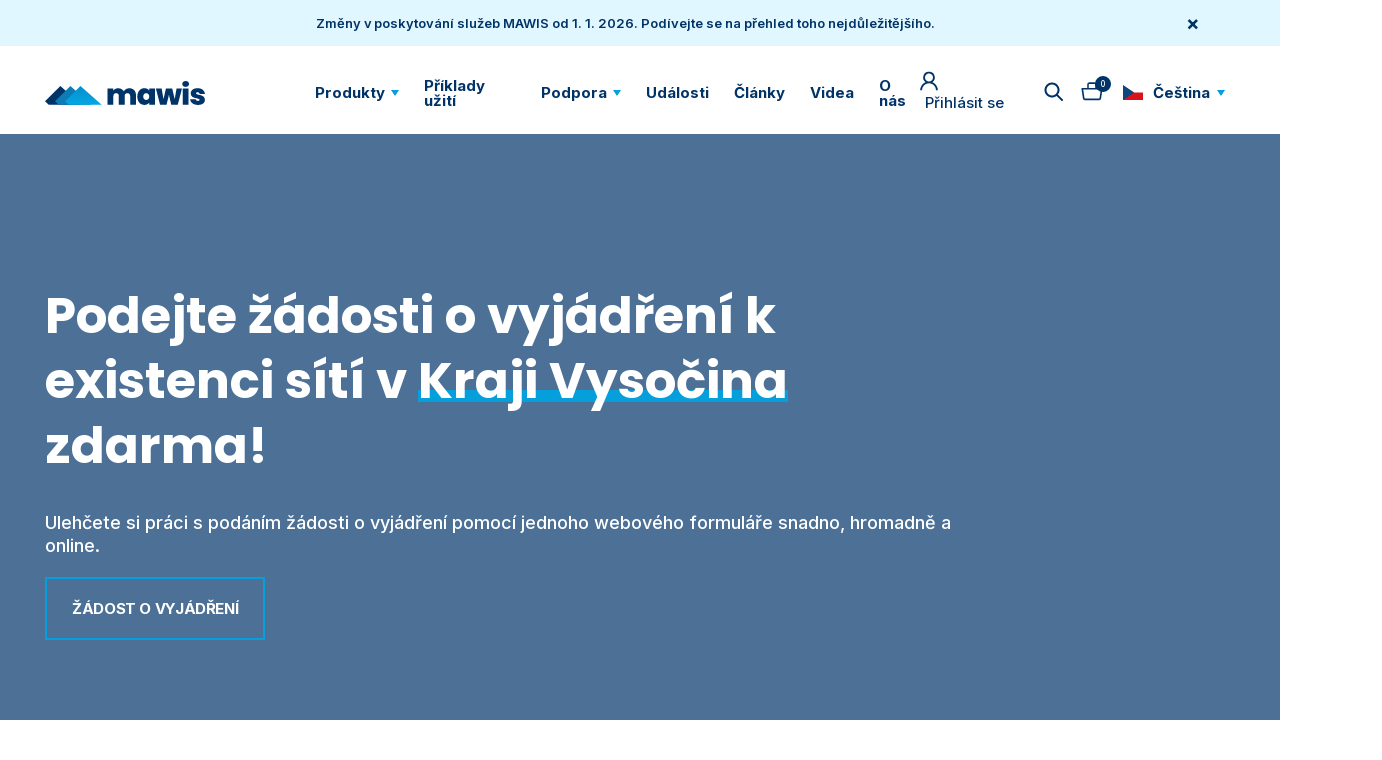

--- FILE ---
content_type: text/html; charset=UTF-8
request_url: https://mawis.eu/subjekty/kraj-vysocina/
body_size: 58510
content:
<!doctype html>
<html class="no-js" lang="cs" prefix="og: https://ogp.me/ns#">
<head>
    <meta charset="UTF-8"/>
    <meta name="theme-color" content="#fff">
    <meta name="viewport" content="width=device-width, initial-scale=1, viewport-fit=cover">

    <link rel="preconnect" href="https://fonts.googleapis.com">
    <link rel="preconnect" href="https://fonts.gstatic.com" crossorigin>
    <link href="https://fonts.googleapis.com/css2?family=Poppins:wght@300;400;500;600;700&display=swap" rel="stylesheet">
    <link href="https://fonts.googleapis.com/css2?family=Inter:wght@100..900&display=swap" rel="stylesheet">

    <link rel="icon" type="image/png" sizes="32x32" href="https://mawis.eu/app/mu-plugins/mawis/images/favicon-32x32.png">
	<link rel="icon" type="image/png" sizes="16x16" href="https://mawis.eu/app/mu-plugins/mawis/images/favicon-16x16.png">
	<link rel="apple-touch-icon" sizes="180x180" href="https://mawis.eu/app/mu-plugins/mawis/images/apple-touch-icon.png">
	<link rel="manifest" href="https://mawis.eu/app/mu-plugins/mawis/images/site.webmanifest.json">

		<style>img:is([sizes="auto" i], [sizes^="auto," i]) { contain-intrinsic-size: 3000px 1500px }</style>
	
<!-- Google Tag Manager for WordPress by gtm4wp.com -->
<script data-cfasync="false" data-pagespeed-no-defer>
	var gtm4wp_datalayer_name = "dataLayer";
	var dataLayer = dataLayer || [];
	const gtm4wp_use_sku_instead = false;
	const gtm4wp_currency = 'CZK';
	const gtm4wp_product_per_impression = 10;
	const gtm4wp_clear_ecommerce = true;
</script>
<!-- End Google Tag Manager for WordPress by gtm4wp.com -->
<!-- Optimalizace pro vyhledávače podle Rank Math PRO - https://rankmath.com/ -->
<title>Kraj Vysočina - MAWIS</title>
<meta name="robots" content="index, follow, max-snippet:-1, max-video-preview:-1, max-image-preview:large"/>
<link rel="canonical" href="https://mawis.eu/subjekty/kraj-vysocina/" />
<meta property="og:locale" content="cs_CZ" />
<meta property="og:type" content="article" />
<meta property="og:title" content="Kraj Vysočina - MAWIS" />
<meta property="og:description" content="Hledáte území mimo Kraj Vysočina? Veřejnou službu nabízí i další města a kraje! Leták MawisUtility Kraje Vysočina ke stažení zde." />
<meta property="og:url" content="https://mawis.eu/subjekty/kraj-vysocina/" />
<meta property="og:site_name" content="mawis" />
<meta property="og:updated_time" content="2024-03-27T12:14:38+01:00" />
<meta name="twitter:card" content="summary_large_image" />
<meta name="twitter:title" content="Kraj Vysočina - MAWIS" />
<meta name="twitter:description" content="Hledáte území mimo Kraj Vysočina? Veřejnou službu nabízí i další města a kraje! Leták MawisUtility Kraje Vysočina ke stažení zde." />
<script type="application/ld+json" class="rank-math-schema-pro">{"@context":"https://schema.org","@graph":[{"@type":"BreadcrumbList","@id":"https://mawis.eu/subjekty/kraj-vysocina/#breadcrumb","itemListElement":[{"@type":"ListItem","position":"1","item":{"@id":"https://mawis.eu","name":"\u00davod"}},{"@type":"ListItem","position":"2","item":{"@id":"https://mawis.eu/subjekty/kraj-vysocina/","name":"Kraj Vyso\u010dina"}}]}]}</script>
<!-- /Rank Math WordPress SEO plugin -->

<link rel='stylesheet' id='wp-block-library-css' href='https://mawis.eu/wp/wp-includes/css/dist/block-library/style.min.css' media='all' />
<style id='woocommerce-inline-inline-css'>
.woocommerce form .form-row .required { visibility: visible; }
</style>
<link rel='stylesheet' id='cmplz-general-css' href='https://mawis.eu/app/plugins/complianz-gdpr-premium-multisite/assets/css/cookieblocker.min.css' media='all' />
<link rel='stylesheet' id='brands-styles-css' href='https://mawis.eu/app/plugins/woocommerce/assets/css/brands.css' media='all' />
<link rel='stylesheet' id='style-plugin-3303367af0d68474d59eb8d1e8516a55-css' href='https://mawis.eu/app/mu-plugins/mawis/build/style-plugin.css?ver=76106e50aee9641b3378' media='all' />
<link rel='stylesheet' id='plugin-f90f55bb8bb05198991ccbfb138be037-css' href='https://mawis.eu/app/mu-plugins/mawis/build/plugin.css' media='all' />
<script src="https://mawis.eu/wp/wp-includes/js/jquery/jquery.min.js" id="jquery-core-js"></script>
<script src="https://mawis.eu/app/plugins/woocommerce/assets/js/jquery-blockui/jquery.blockUI.min.js" id="jquery-blockui-js" defer data-wp-strategy="defer"></script>
<script id="wc-add-to-cart-js-extra">
var wc_add_to_cart_params = {"ajax_url":"\/wp\/wp-admin\/admin-ajax.php","wc_ajax_url":"\/?wc-ajax=%%endpoint%%","i18n_view_cart":"Zobrazit ko\u0161\u00edk","cart_url":"https:\/\/mawis.eu\/cart\/","is_cart":"","cart_redirect_after_add":"yes"};
</script>
<script src="https://mawis.eu/app/plugins/woocommerce/assets/js/frontend/add-to-cart.min.js" id="wc-add-to-cart-js" defer data-wp-strategy="defer"></script>
<script src="https://mawis.eu/app/plugins/woocommerce/assets/js/js-cookie/js.cookie.min.js" id="js-cookie-js" defer data-wp-strategy="defer"></script>
<script id="woocommerce-js-extra">
var woocommerce_params = {"ajax_url":"\/wp\/wp-admin\/admin-ajax.php","wc_ajax_url":"\/?wc-ajax=%%endpoint%%","i18n_password_show":"Show password","i18n_password_hide":"Hide password"};
</script>
<script src="https://mawis.eu/app/plugins/woocommerce/assets/js/frontend/woocommerce.min.js" id="woocommerce-js" defer data-wp-strategy="defer"></script>
<link rel="https://api.w.org/" href="https://mawis.eu/wp-json/" /><link rel="alternate" title="JSON" type="application/json" href="https://mawis.eu/wp-json/wp/v2/subject/678" /><link rel="EditURI" type="application/rsd+xml" title="RSD" href="https://mawis.eu/wp/xmlrpc.php?rsd" />
			<style>.cmplz-hidden {
					display: none !important;
				}</style>		<style>
			.rosetapress-switcher--list {
				display: flex;
				gap: 10px;
			}

			.rosetapress-switcher__dropdown {
				display: none;
				position: absolute;
				background: #fff;
				border: 1px solid #ccc;
				z-index: 1000;
				padding: 10px;
				min-width: 100%;
			}

			.rosetapress-switcher--dropdown:hover .rosetapress-switcher__dropdown,
			.rosetapress-switcher--dropdown:active .rosetapress-switcher__dropdown,
			.rosetapress-switcher--dropdown:focus-within .rosetapress-switcher__dropdown {
				display: block;
			}

			.rosetapress-switcher a {
				display: flex;
				gap: 5px;
			}

			button.rosetapress-switcher__item {
				background: none;
				border: none;
			}
		</style>
		<link rel="alternate" hreflang="cs-cz" href="https://mawis.eu/subjekty/kraj-vysocina/" />
<link rel="alternate" hreflang="cs" href="https://mawis.eu/subjekty/kraj-vysocina/" />

<!-- Google Tag Manager for WordPress by gtm4wp.com -->
<!-- GTM Container placement set to off -->
<script data-cfasync="false" data-pagespeed-no-defer>
	var dataLayer_content = {"pagePostType":"subject","pagePostType2":"single-subject","pagePostAuthor":"Kastnver"};
	dataLayer.push( dataLayer_content );
</script>
<!-- End Google Tag Manager for WordPress by gtm4wp.com -->	<noscript><style>.woocommerce-product-gallery{ opacity: 1 !important; }</style></noscript>
			<style id="wp-custom-css">
			#cmplz-manage-consent {
	display: none;
}
.cmplz-deny {
	display: none!important;
}		</style>
		</head>
<body class="wp-singular subject-template-default single single-subject postid-678 wp-embed-responsive wp-theme-mawis theme-mawis woocommerce-no-js">
<div style="display: none">
	<svg xmlns="http://www.w3.org/2000/svg"><symbol fill="none" id="icon--aktuality_do_mailu" viewBox="0 0 47 47"><title>aktuality_do_mailu</title><g clip-path="url(#a)" fill="#003368"><path d="M43.083 14.1H42.3V7.05c0-.017-.009-.031-.01-.049a.781.781 0 0 0-.042-.207c-.008-.024-.015-.049-.026-.073a.772.772 0 0 0-.15-.223L35.804.23a.772.772 0 0 0-.224-.15c-.023-.011-.047-.017-.07-.026a.76.76 0 0 0-.213-.042C35.28.009 35.267 0 35.25 0H7.833A3.133 3.133 0 0 0 4.7 3.133V14.1h-.783A3.921 3.921 0 0 0 0 18.017v25.066A3.921 3.921 0 0 0 3.917 47h39.166A3.921 3.921 0 0 0 47 43.083V18.017a3.921 3.921 0 0 0-3.917-3.917ZM19.137 31.333h8.726l13.395 14.1H5.742l13.395-14.1Zm23.946-15.666a2.35 2.35 0 0 1 2.318 1.958l-3.101 2.16v-4.118h.783Zm-3.457-9.4h-2.81a.783.783 0 0 1-.783-.784V2.674l3.593 3.593ZM6.266 3.133c0-.865.702-1.566 1.567-1.566h26.634v3.916a2.35 2.35 0 0 0 2.35 2.35h3.916v13.04l-12.779 8.894h-8.908l-12.78-8.893V3.134Zm-2.35 12.534H4.7v4.118l-3.101-2.156a2.35 2.35 0 0 1 2.318-1.962Zm-2.35 27.416V19.515l16.038 11.157-14 14.74a2.35 2.35 0 0 1-2.037-2.329Zm41.83 2.33-14-14.741 16.037-11.157v23.568a2.35 2.35 0 0 1-2.036 2.33Z"/><path fill-rule="evenodd" clip-rule="evenodd" d="M16.8 7h14.4c.442 0 .8-.448.8-1s-.358-1-.8-1H16.8c-.442 0-.8.448-.8 1s.358 1 .8 1ZM10 10c0 .552.348 1 .778 1h26.444c.43 0 .778-.448.778-1s-.348-1-.778-1H10.778c-.43 0-.778.448-.778 1Zm27.222 4H10.778c-.43 0-.778.448-.778 1s.348 1 .778 1h26.444c.43 0 .778-.448.778-1s-.348-1-.778-1Zm0 5H10.778c-.43 0-.778.448-.778 1s.348 1 .778 1h26.444c.43 0 .778-.448.778-1s-.348-1-.778-1Zm-5.014 4H14.792c-.438 0-.792.448-.792 1s.354 1 .792 1h17.416c.438 0 .792-.448.792-1s-.355-1-.792-1ZM8.833 8c.46 0 .834-.373.834-.833V5.5c0-.46.373-.833.833-.833h1.667a.833.833 0 0 0 0-1.667H10.5A2.5 2.5 0 0 0 8 5.5v1.667c0 .46.373.833.833.833Z"/></g><defs><clipPath id="a"><path fill="#fff" d="M0 0h47v47H0z"/></clipPath></defs></symbol><symbol id="icon--arrow-back" viewBox="0 0 18 20"><title>arrow-back</title><path d="m11.182 17.875-6.75-6.75h13.337v-2.25H4.432l6.75-6.75L9.59.535.125 10l9.466 9.466 1.59-1.591Z"/></symbol><symbol fill="none" id="icon--arrow-bottom" viewBox="0 0 25 45"><title>arrow-bottom</title><path d="m22.781 30.096-8.812 8.812V.606H11.03v38.302l-8.81-8.812-2.078 2.077L12.5 44.531l12.358-12.358-2.077-2.077Z" fill="#05A0DC"/></symbol><symbol fill="none" id="icon--author" viewBox="0 0 63 45"><title>author</title><path fill-rule="evenodd" clip-rule="evenodd" d="M24.468 28.305c-.146.036-.293.073-.44.073-.087 0-.15-.023-.228-.05a.815.815 0 0 0-.065-.023c-.183-.22-.293-.404-.293-.66 0-.183.037-.367.11-.587.157-.492.294-.984.432-1.482.119-.43.239-.863.374-1.304a441.062 441.062 0 0 0 1.769-5.897c-.942-.14-2.185-.384-2.889-.628-.34.56-.703 1.088-1.063 1.613-.3.437-.597.87-.88 1.32-.44.66-.99 1.32-1.613 1.906-.256.22-.55.367-.843.367-.183 0-.367-.037-.623-.184-.44-.33-.587-.88-.587-1.43 0-.105-.008-.22-.017-.338a5.396 5.396 0 0 1 .127-1.714c.056-.285.111-.569.168-.853-.206.03-.41.057-.612.084-1.337.182-2.633.358-4.501.915-.77 2.42-2.53 5.646-4.29 7.442-.99.99-1.942 1.76-3.372 1.906-.33.037-.476.037-.733.037-.184.693-.39 1.41-.593 2.116a123.63 123.63 0 0 0-.47 1.66 275.854 275.854 0 0 1-.917 3.537 287.985 287.985 0 0 0-.916 3.538 4.1 4.1 0 0 0-.111.372c-.08.298-.16.595-.366.8-.183.147-.33.257-.476.257-.147 0-.293-.11-.44-.256a1.44 1.44 0 0 1-.11-.514c0-.28.064-.539.127-.793.02-.078.039-.155.056-.233.064-.237.264-.995.53-2.006.805-3.056 2.22-8.423 2.33-8.698-.257-.22-.44-.403-.587-.66-.513-.66-.806-1.466-.806-2.273 0-.843.366-1.723.99-2.456.644-.678 1.35-1.2 2.12-1.767l.189-.14.181-.736.001-.003c.386-1.56.78-3.155 1.064-4.832-.138.108-.225.248-.312.388-.12.193-.24.385-.494.492a.507.507 0 0 0-.1.01c-.044.007-.075.012-.12-.01-.367 0-.66-.184-.66-.587.293-1.136 1.1-1.87 1.98-2.493.139-.152.243-.322.345-.486.19-.311.37-.603.754-.723h.147c.186 0 .328.089.492.191.094.059.194.122.314.175h1.1c.88-.036 1.503.367 2.053.953.77.77 1.063 1.687 1.246 2.713.047.235.064.636.08 1.01.009.208.017.409.03.566 1.167-.269 3.824-.685 5.12-.749a25.785 25.785 0 0 1 .69-2.547c.156-.486.3-.94.822-1.103h.147c.256 0 .44.147.586.44 0 .035.004.072.008.113.008.089.018.19-.008.29l-.136.455c-.393 1.303-.774 2.565-1.037 3.944-.014.171-.04.342-.065.515-.04.273-.081.55-.081.842 0 .293.036.586.11.916.477-.449.782-.92 1.08-1.378.09-.14.181-.28.276-.418.174-.253.334-.506.493-.756.209-.33.414-.654.643-.967.114-.152.211-.316.307-.48.275-.466.544-.924 1.196-1.06.667.445 2.267.834 3.327 1.026.974-3.296 1.984-6.69 2.816-9.164a109.35 109.35 0 0 1 2.64-6.488l.092-.19c.183-.373.358-.732.64-.983.367-.183.587-.257.88-.11.403.293.367.697.293 1.026a1.954 1.954 0 0 0-.03.15c-.012.07-.02.121-.043.144-.587.66-.953 1.393-1.246 2.163-1.54 3.665-2.786 7.368-3.85 11.18-1.144 3.88-1.947 6.537-2.616 8.752-.38 1.26-.717 2.376-1.05 3.492l-.054.18c-.123.415-.244.82-.532 1.14Zm-12.92-9.935c-1.284.403-3.74 1.32-4.95 2.017.072-.273.14-.522.214-.786.26-.947.573-2.087 1.29-5.153.55-.293 1.136-.44 1.612-.44.257 0 .404 0 .55.11 1.027.77 1.32 2.053 1.32 3.263 0 .366 0 .696-.037.99Zm-4.07 7.662c-.586.55-1.21.99-1.943 1.283-.293.11-.586.11-.806.11.24-.923.47-1.734.69-2.505.251-.882.488-1.71.703-2.59 1.393-1.027 2.97-1.797 5.169-2.457-.624 1.98-2.017 4.326-3.813 6.159Zm-3.959.99a2.47 2.47 0 0 1-.476-1.43c0-.183 0-.33.036-.477.184-.586.917-1.43 1.503-1.76-.201.806-.414 1.49-.613 2.132a32.648 32.648 0 0 0-.45 1.535Zm28.747 2.346c.293 0 .587-.037.917-.11.328-.033.598-.154.888-.285l.101-.045c3.116-1.43 4.95-4.546 4.95-7.515 0-.44-.074-.88-.148-1.32l-.016-.049c-.066-.194-.116-.34.053-.61.172-.077.573-.134.98-.19.373-.054.752-.107.963-.177.5-.13 1.104-.248 1.68-.36h.001l.633-.126c-.313 1.847-.577 3.598-.577 4.243 0 1.493.544 2.172.95 2.172.1 0 .233-.025.381-.063a33.198 33.198 0 0 0-2.1 1.655c-3.483 2.933-5.719 6.599-6.452 11.144-.012.141-.027.286-.043.432-.033.31-.067.626-.067.925 0 .88.147 1.723.44 2.53.696 1.685 2.126 2.602 3.776 2.602.33 0 .733-.037 1.136-.147 1.943-.44 3.446-1.503 4.692-3.079.917-1.21 1.65-2.53 2.346-3.85.767-1.41 1.38-2.898 1.99-4.377l.356-.864c1.247-3.116 2.493-6.269 3.373-9.531.06-.332.145-.638.235-.96v-.002l.058-.211c.44-.257.917-.44 1.32-.587a65.639 65.639 0 0 1 6.488-1.87l.034-.005c.394-.072.82-.15 1.176-.434.073-.025.114-.114.155-.204.02-.045.04-.09.065-.126-.073-.403-.257-.623-.806-.77-1.174.22-2.53.513-3.813.916-.592.149-1.17.334-1.76.522-.723.232-1.464.47-2.272.652.139-.998.396-1.922.64-2.801.141-.51.279-1.004.386-1.488-.11-.404-.293-.587-.66-.66a.905.905 0 0 0-.733.66c-.183.44-.33.916-.44 1.393-.092.33-.182.659-.27.991-1.096-.02-2.302-.156-3.113-1.082-.715-.818-1.358-.453-1.63-.136l-4.344 6.924c.136-1.991.57-6.49 1.222-8.553.171-.543 0-1.005-.407-1.086-.227-.046-.734.054-.95.814-.15.777-.349 1.842-.548 2.964-.171 0-.366.007-.532.073-.628.153-1.484.306-2.361.462-1.016.182-2.06.368-2.808.565-.733-.257-1.54-.514-2.419-.514-.242-.011-.49 0-.743.01-.55.022-1.112.045-1.64-.156-.1-.302-.048-.48.018-.705v-.001l.019-.064c.513-1.063 1.026-2.09 1.76-3.043a8.311 8.311 0 0 1 2.016-1.906c.55-.366 1.063-.586 1.613-.586.256 0 .55.073.77.146.34.233.55.571.752.894.274.441.53.855 1.08.94.44-.11.587-.294.587-.734-.587-1.283-1.393-2.566-3.3-2.64-1.172.147-2.126.66-3.079 1.467-1.54 1.356-2.639 3.116-3.445 5.022-.11.257-.22.55-.257.843-.147.917.403 1.65 1.32 1.76.311.018.632.018.953.018.32 0 .641 0 .953.018.054 0 .11-.004.169-.01.22-.018.456-.038.6.194-.11.302-.384.44-.639.567-.084.042-.167.083-.24.13-1.063.732-1.98 1.575-2.823 2.492-1.173 1.32-2.016 2.786-2.163 4.546.074 1.576 1.137 2.346 2.603 2.346Zm20.692-10.77c-1.126-.105-2.837-.687-3.206-.934-.326-.217-.498-.09-.544 0l-3.859 6.35c1.867-1.236 3.83-2.304 5.847-3.29.212-.107.423-.204.643-.305.237-.109.484-.222.75-.356.127-.507.248-.993.369-1.465Zm-20.692 9.487c-.403 0-.733-.147-1.063-.514-.073-.22-.11-.44-.11-.66 0-.77.33-1.466.697-2.126a9.217 9.217 0 0 1 1.942-2.346c1.063-.99 2.237-1.833 3.63-2.346.366.33.44.77.44 1.21-.22 3.043-1.87 5.572-4.62 6.562-.293.146-.623.22-.916.22Zm23.842-17.626c.66-.147 1.027-.587 1.027-1.283 0-.477-.257-.843-.807-.88-.916.403-.953.44-.916 1.613.146.293.403.477.696.55ZM39.686 42.755c-.294 0-.697 0-1.027-.11-1.246-.587-1.723-1.613-1.76-2.933-.11-1.943.22-3.74 1.064-5.499 1.32-3.006 3.262-5.425 5.865-7.405 2.236-1.686 4.655-3.152 7.185-4.435.403-.184.696-.33 1.136-.587-.733 3.373-3.776 10.888-5.938 15.14-.31.682-.673 1.311-1.043 1.955l-.204.354c-.513.734-1.1 1.43-1.723 2.017-1.063.916-2.2 1.503-3.555 1.503Z" fill="#05A0DC"/></symbol><symbol id="icon--basket" viewBox="0 0 22 19"><title>basket</title><path d="M21.367 6.222a.813.813 0 0 0-.617-.285h-4.875v-3.25A2.438 2.438 0 0 0 13.437.25H8.562a2.438 2.438 0 0 0-2.437 2.438v3.25H1.25a.813.813 0 0 0-.813.934l1.528 9.872a1.625 1.625 0 0 0 1.625 1.381h14.836a1.625 1.625 0 0 0 1.625-1.381l1.511-9.872a.811.811 0 0 0-.195-.65ZM7.75 2.687a.812.812 0 0 1 .812-.812h4.875a.812.812 0 0 1 .813.813v3.25h-6.5v-3.25ZM18.426 16.5H3.574L2.2 7.562h17.598L18.426 16.5Z"/></symbol><symbol fill="none" id="icon--bezbarierove_mesto" viewBox="0 0 60 61"><title>bezbarierove_mesto</title><path d="M43.656 60a.968.968 0 0 1-.68-.28l-9.786-9.677a.966.966 0 0 1 0-1.377l4.194-4.146a.968.968 0 0 1 1.36 0l4.912 4.857L54.16 38.99a.968.968 0 0 1 1.36 0l4.194 4.148a.966.966 0 0 1 0 1.377L44.337 59.722a.965.965 0 0 1-.68.28V60Zm-8.408-10.645 8.408 8.316 14-13.846-2.818-2.786-10.502 10.388a.968.968 0 0 1-1.36 0l-4.912-4.857-2.818 2.786.002-.001ZM12.58 56.129H6.775A6.782 6.782 0 0 1 0 49.355a6.782 6.782 0 0 1 6.774-6.774h3.482l32.871-25.567.133-.104.005-.003a6.776 6.776 0 0 1 4.156-1.423h5.806a6.782 6.782 0 0 1 6.774 6.774 6.782 6.782 0 0 1-6.774 6.774h-3.48L16.875 54.598l-.134.105-.009.006a6.674 6.674 0 0 1-.946.613l-.146.082a6.913 6.913 0 0 1-3.058.724h-.001ZM6.775 44.516a4.844 4.844 0 0 0-4.839 4.839 4.844 4.844 0 0 0 4.84 4.839h5.806c.73 0 1.468-.17 2.135-.49l.13-.073.017-.01c.247-.133.47-.277.684-.442l.133-.104.007-.006L48.82 27.3a.968.968 0 0 1 .594-.204h3.813a4.844 4.844 0 0 0 4.839-4.84 4.843 4.843 0 0 0-4.84-4.838H47.42a4.77 4.77 0 0 0-2.965 1.014l-.134.105-.008.006L11.18 44.312a.968.968 0 0 1-.594.204H6.774Zm11.613-24.193a.967.967 0 0 1-.591-1.735l12.58-9.677a.969.969 0 0 1 1.18 1.533l-12.58 9.678a.961.961 0 0 1-.589.2ZM38.71 7.742a3.875 3.875 0 0 1-3.871-3.871A3.875 3.875 0 0 1 38.709 0a3.875 3.875 0 0 1 3.872 3.871 3.875 3.875 0 0 1-3.871 3.87Zm0-5.807a1.938 1.938 0 0 0-1.936 1.936c0 1.067.869 1.935 1.936 1.935a1.938 1.938 0 0 0 1.935-1.935 1.938 1.938 0 0 0-1.935-1.936ZM34.839 21.29a.968.968 0 0 1-.968-.967v-7.258a4.36 4.36 0 0 1 4.355-4.355 4.36 4.36 0 0 1 4.355 4.354v2.42a.968.968 0 1 1-1.936 0v-2.42a2.422 2.422 0 0 0-2.42-2.419 2.422 2.422 0 0 0-2.418 2.42v7.258a.968.968 0 0 1-.968.967ZM12.58 29.032a3.875 3.875 0 0 1-3.87-3.87 3.875 3.875 0 0 1 3.87-3.872 3.875 3.875 0 0 1 3.871 3.871 3.875 3.875 0 0 1-3.87 3.871Zm0-5.806a1.938 1.938 0 0 0-1.935 1.935c0 1.067.869 1.936 1.935 1.936a1.938 1.938 0 0 0 1.936-1.936 1.938 1.938 0 0 0-1.936-1.935Z" fill="#003368"/><path d="M8.71 40.645a.968.968 0 0 1-.968-.968v-5.322A4.36 4.36 0 0 1 12.097 30a4.36 4.36 0 0 1 4.354 4.355v1.452a.968.968 0 1 1-1.935 0v-1.452a2.422 2.422 0 0 0-2.42-2.42 2.422 2.422 0 0 0-2.419 2.42v5.322a.968.968 0 0 1-.968.968Zm21.291-26.129a.967.967 0 0 1-.94-1.202l.668-2.669H27.1a.967.967 0 1 1 0-1.935h3.87a.967.967 0 0 1 .939 1.202l-.968 3.871a.968.968 0 0 1-.938.733Zm-7.743 5.807h-3.871a.967.967 0 0 1-.94-1.203l.968-3.87a.967.967 0 1 1 1.877.469l-.668 2.668h2.631a.967.967 0 1 1 0 1.936h.003Z" fill="#003368"/></symbol><symbol fill="none" id="icon--blockquote" viewBox="0 0 38 32"><title>blockquote</title><path d="M0 18.086h6.864L4.489 31.004h9.546l2.566-13.952L16.625 0H0v18.086ZM2.375 2.584H14.25v14.08L12.09 28.42H7.386l2.375-12.918H2.375V2.584Zm19-2.584v18.086h6.863l-2.374 12.918h9.546l2.566-13.952L38 0H21.375Zm14.25 16.665-2.16 11.756H28.76l2.375-12.919H23.75V2.584h11.875v14.08Z" fill="#003368"/></symbol><symbol id="icon--btn-arrow-back" viewBox="0 0 25 15"><title>btn-arrow-back</title><path d="M8.46 12.969 3.772 8.28h20.373V6.72H3.772L8.46 2.032 7.355.927.78 7.5l6.574 6.574 1.105-1.105Z"/></symbol><symbol id="icon--btn-arrow" viewBox="0 0 25 15"><title>btn-arrow</title><path d="m16.54 2.031 4.688 4.688H.854V8.28h20.374l-4.688 4.687 1.105 1.105L24.22 7.5 17.645.926 16.54 2.031Z"/></symbol><symbol id="icon--calendar" viewBox="0 0 31 31"><title>calendar</title><path d="M10.333 18.083a1.25 1.25 0 0 1-.92-.372 1.249 1.249 0 0 1-.371-.92c0-.366.123-.673.37-.92.248-.248.555-.371.921-.371s.673.123.921.37c.247.248.371.555.371.921s-.124.673-.37.92a1.25 1.25 0 0 1-.922.372Zm5.167 0c-.366 0-.672-.124-.92-.372a1.247 1.247 0 0 1-.372-.92c0-.366.124-.673.372-.92.248-.248.554-.371.92-.371s.673.123.921.37c.247.248.37.555.37.921s-.123.673-.37.92a1.25 1.25 0 0 1-.921.372Zm5.167 0c-.366 0-.673-.124-.92-.372a1.247 1.247 0 0 1-.372-.92c0-.366.124-.673.372-.92.247-.248.554-.371.92-.371s.672.123.92.37c.247.248.371.555.371.921s-.124.673-.372.92a1.246 1.246 0 0 1-.92.372ZM6.458 28.416a2.49 2.49 0 0 1-1.825-.758 2.49 2.49 0 0 1-.758-1.825V7.75c0-.71.253-1.319.758-1.824a2.489 2.489 0 0 1 1.825-.76H7.75V3.842c0-.366.124-.667.37-.904.249-.237.556-.355.922-.355s.673.124.92.37c.248.249.371.556.371.922v1.291h10.334V3.842c0-.366.124-.667.372-.904.247-.237.553-.355.92-.355.365 0 .672.124.919.37.248.249.372.556.372.922v1.291h1.292c.71 0 1.318.254 1.825.76.505.505.758 1.113.758 1.824v18.083a2.49 2.49 0 0 1-.758 1.825 2.49 2.49 0 0 1-1.825.758H6.458Zm0-2.583h18.084V12.916H6.458v12.917Zm0-15.5h18.084V7.75H6.458v2.583Zm0 0V7.75v2.583Z"/></symbol><symbol fill="none" id="icon--check" viewBox="0 0 26 19"><title>check</title><path d="M21.759 0 8.51 11.598 4.214 7.836 0 11.526l4.297 3.76L8.538 19l4.214-3.69L26 3.714 21.759 0Z" fill="#BDD28E"/></symbol><symbol fill="none" id="icon--checked" viewBox="0 0 15 13"><title>checked</title><path d="M12.553.24 4.91 7.881 2.431 5.403 0 7.835l2.479 2.478 2.447 2.447 2.431-2.43L15 2.685 12.553.24Z" fill="#7B7B7B"/></symbol><symbol fill="none" id="icon--close" viewBox="0 0 15 16"><title>close</title><path fill-rule="evenodd" clip-rule="evenodd" d="M8.176 1.958a1.068 1.068 0 0 0-2.134 0v12.085a1.068 1.068 0 0 0 2.134 0V1.958Z" fill="#003368"/><path fill-rule="evenodd" clip-rule="evenodd" d="M1.067 6.89a1.068 1.068 0 0 0 0 2.135h12.085a1.068 1.068 0 0 0 0-2.134H1.067Z" fill="#003368"/></symbol><symbol fill="none" id="icon--digitalni_evidence" viewBox="0 0 60 61"><title>digitalni_evidence</title><path d="M52.411 9v.35h5.754c.82 0 1.485.665 1.485 1.486V53.41c0 3.913-3.183 7.096-7.094 7.096H7.444C3.533 60.506.35 57.323.35 53.41V10.836c0-.82.665-1.486 1.485-1.486h5.754V5.39c0-2.779 2.26-5.04 5.038-5.04a5.045 5.045 0 0 1 5.038 5.04v3.96h7.296V5.39A5.046 5.046 0 0 1 30 .35a5.045 5.045 0 0 1 5.038 5.04v3.96h7.297V5.39c0-2.779 2.26-5.04 5.038-5.04a5.045 5.045 0 0 1 5.038 5.04V9Zm3.92 11.936h.35v-8.615h-4.27v1.28c0 2.778-2.26 5.04-5.038 5.04a5.045 5.045 0 0 1-5.038-5.04v-1.28h-7.297v1.28c0 2.778-2.26 5.04-5.038 5.04a5.045 5.045 0 0 1-5.038-5.04v-1.28h-7.297v1.28c0 2.778-2.26 5.04-5.038 5.04a5.045 5.045 0 0 1-5.038-5.04v-1.28h-4.27v8.615H56.33ZM3.67 23.906h-.35v29.506a4.129 4.129 0 0 0 4.124 4.125h45.112a4.129 4.129 0 0 0 4.124-4.125V23.907H3.67ZM47.373 3.322a2.07 2.07 0 0 0-2.069 2.07v8.21a2.07 2.07 0 0 0 2.069 2.069c1.14 0 2.069-.928 2.069-2.07V5.39c0-1.14-.928-2.07-2.069-2.07ZM30 3.32a2.071 2.071 0 0 0-2.069 2.07v8.21A2.07 2.07 0 0 0 30 15.67a2.071 2.071 0 0 0 2.069-2.07V5.39c0-1.14-.928-2.07-2.069-2.07Zm-17.373 0a2.07 2.07 0 0 0-2.069 2.07v8.21a2.07 2.07 0 0 0 2.069 2.069 2.071 2.071 0 0 0 2.069-2.07V5.39c0-1.14-.928-2.07-2.07-2.07Z" fill="currentColor" stroke="#fff" stroke-width=".7"/><path d="M50.454 32.221H8.688c-.84 0-1.481-.632-1.481-1.364 0-.732.64-1.364 1.481-1.364h41.766c.84 0 1.481.632 1.481 1.364 0 .732-.64 1.364-1.48 1.364ZM8.688 40.793h41.766c.84 0 1.481-.632 1.481-1.364 0-.732-.64-1.365-1.48-1.365H8.687c-.84 0-1.481.633-1.481 1.364l1.481 1.365Zm0 0c-.84 0-1.481-.632-1.481-1.364l1.481 1.364Zm0 8.571h41.766c.84 0 1.481-.632 1.481-1.364 0-.732-.64-1.364-1.48-1.364H8.687c-.84 0-1.481.632-1.481 1.364l1.481 1.364Zm0 0c-.84 0-1.481-.632-1.481-1.364l1.481 1.364Z" fill="currentColor" stroke="#fff" stroke-width=".7"/></symbol><symbol fill="none" id="icon--dopravni_znaceni" viewBox="0 0 39 60"><title>dopravni_znaceni</title><path d="M8.353 60a.653.653 0 0 1-.652-.652V50.21L.191 42.7a.65.65 0 0 1 .461-1.111h7.05v-7.635L.19 26.444a.65.65 0 0 1 .461-1.111h7.05v-7.634L.19 10.185a.65.65 0 0 1 .461-1.111h7.051V6.022c0-.358.292-.652.652-.652h2.9L12.857.45a.651.651 0 0 1 .62-.45h11.74a.65.65 0 0 1 .62.45l1.601 4.92h2.9c.359 0 .652.292.652.652v3.053h7.05a.65.65 0 0 1 .46 1.111l-7.51 7.51v7.635h7.05a.65.65 0 0 1 .46 1.111l-7.51 7.51v7.635h7.05a.65.65 0 0 1 .46 1.11l-7.51 7.511v9.138a.653.653 0 0 1-.651.652H8.353V60Zm.652-1.302h20.677V6.672h-2.721a.651.651 0 0 1-.62-.45l-1.6-4.92H13.945l-1.323 4.066h6.216a.653.653 0 0 1 0 1.304H9.005v52.026Zm21.98-10.329 5.478-5.477h-5.478v5.477Zm-23.282 0v-5.477H2.224l5.477 5.477h.002Zm23.282-16.255 5.478-5.478h-5.478v5.478Zm-23.282 0v-5.478H2.224l5.477 5.478h.002Zm23.282-16.256 5.478-5.478h-5.478v5.478Zm-23.282 0V10.38H2.224l5.477 5.478h.002Z" fill="#003368"/><path d="M22.878 6.672a.653.653 0 0 1 0-1.304h.017a.653.653 0 0 1 0 1.304h-.017ZM19.33 55.605a6.23 6.23 0 0 1-.941-.07.652.652 0 0 1 .194-1.288c.255.038.517.057.774.057 1.351 0 2.624-.53 3.588-1.494a5.06 5.06 0 0 0 1.492-3.602c0-1.36-.53-2.64-1.492-3.602a5.06 5.06 0 0 0-3.602-1.492 5.06 5.06 0 0 0-3.601 1.492 5.062 5.062 0 0 0-1.449 4.263.652.652 0 0 1-1.292.168 6.36 6.36 0 0 1 1.82-5.351 6.354 6.354 0 0 1 4.522-1.874c1.708 0 3.314.665 4.523 1.874a6.354 6.354 0 0 1 1.873 4.522 6.354 6.354 0 0 1-1.873 4.522 6.457 6.457 0 0 1-4.536 1.872v.003Z" fill="#003368"/><path d="M15.28 53.925a.655.655 0 0 1-.46-.191l-.012-.012a.651.651 0 1 1 .922-.922l.01.01a.653.653 0 0 1-.46 1.113v.002Zm4.05-15.101c-.314 0-.63-.023-.94-.071a.652.652 0 0 1 .195-1.288c.255.038.517.057.774.057 1.35 0 2.624-.53 3.588-1.494a5.06 5.06 0 0 0 1.492-3.602c0-1.36-.53-2.64-1.492-3.602a5.06 5.06 0 0 0-3.602-1.492 5.06 5.06 0 0 0-3.601 1.492 5.062 5.062 0 0 0-1.449 4.263.652.652 0 0 1-1.292.168 6.36 6.36 0 0 1 1.82-5.351 6.354 6.354 0 0 1 4.522-1.874c1.708 0 3.315.665 4.523 1.874a6.354 6.354 0 0 1 1.873 4.522 6.354 6.354 0 0 1-1.873 4.522 6.457 6.457 0 0 1-4.536 1.872l-.002.004Z" fill="#003368"/><path d="M15.28 37.143a.655.655 0 0 1-.46-.19l-.012-.012a.651.651 0 1 1 .922-.923l.011.012a.652.652 0 0 1-.46 1.11v.003Zm4.05-15.103c-.314 0-.63-.023-.941-.07a.652.652 0 0 1 .192-1.289c.257.038.517.057.774.057a5.04 5.04 0 0 0 3.588-1.494 5.06 5.06 0 0 0 1.492-3.602c0-1.36-.53-2.64-1.492-3.602a5.06 5.06 0 0 0-3.602-1.492 5.06 5.06 0 0 0-3.601 1.492 5.062 5.062 0 0 0-1.449 4.264.652.652 0 0 1-1.292.167 6.36 6.36 0 0 1 1.82-5.351 6.355 6.355 0 0 1 4.522-1.873c1.708 0 3.315.665 4.523 1.873a6.355 6.355 0 0 1 1.873 4.522 6.354 6.354 0 0 1-1.873 4.523 6.457 6.457 0 0 1-4.536 1.871l.002.004Z" fill="#003368"/><path d="M15.28 20.359a.655.655 0 0 1-.46-.19l-.014-.014a.652.652 0 0 1 .922-.92l.01.009a.651.651 0 0 1-.461 1.113l.003.002Z" fill="#003368"/></symbol><symbol fill="none" id="icon--email" viewBox="0 0 31 24"><title>email</title><path d="M26.627.855H3.911A3.68 3.68 0 0 0 .234 4.531v15.527a3.68 3.68 0 0 0 3.677 3.676h22.71a3.68 3.68 0 0 0 3.676-3.677V4.538a3.676 3.676 0 0 0-3.67-3.682Zm1.997 19.203a2 2 0 0 1-1.997 1.996H3.911a2 2 0 0 1-1.997-1.996V4.538A2 2 0 0 1 3.91 2.54h22.71a2 2 0 0 1 1.997 1.997v15.52h.006Z" fill="#003368"/><path d="m19.194 12.102 7.352-6.594a.844.844 0 0 0 .063-1.188.843.843 0 0 0-1.188-.062l-10.14 9.1-1.977-1.767c-.007-.006-.013-.012-.013-.018a1.218 1.218 0 0 0-.137-.118L5.105 4.25a.84.84 0 0 0-1.188.069.84.84 0 0 0 .068 1.188l7.44 6.65-7.409 6.935a.843.843 0 0 0 1.151 1.232l7.52-7.036 2.041 1.823a.839.839 0 0 0 1.12-.007l2.096-1.878 7.477 7.104a.841.841 0 0 0 1.157-1.22l-7.384-7.01Z" fill="#003368"/></symbol><symbol id="icon--facebook" viewBox="0 0 26 26"><title>facebook</title><path d="M4.747 0A4.737 4.737 0 0 0 0 4.747v16.506A4.737 4.737 0 0 0 4.747 26h8.946V15.836h-2.688v-3.66h2.688V9.05c0-2.457 1.588-4.712 5.246-4.712 1.482 0 2.577.142 2.577.142l-.086 3.418s-1.117-.011-2.336-.011c-1.32 0-1.531.608-1.531 1.617v2.672h3.972l-.174 3.66h-3.798V26h3.69A4.737 4.737 0 0 0 26 21.253V4.747A4.737 4.737 0 0 0 21.253 0H4.747Z"/></symbol><symbol fill="none" id="icon--faq" viewBox="0 0 24 24"><title>faq</title><path d="M5.455 15 1 18.5V3a1 1 0 0 1 1-1h15a1 1 0 0 1 1 1v12H5.455Zm-.692-2H16V4H3v10.385L4.763 13ZM8 17h10.237L20 18.385V8h1a1 1 0 0 1 1 1v13.5L17.545 19H9a1 1 0 0 1-1-1v-1Z" fill="#D0D0D0"/></symbol><symbol id="icon--fb-circle" viewBox="0 0 30 30"><title>fb-circle</title><path d="M27.5 15c0-6.9-5.6-12.5-12.5-12.5S2.5 8.1 2.5 15c0 6.05 4.3 11.087 10 12.25v-8.5H10V15h2.5v-3.125A4.38 4.38 0 0 1 16.875 7.5H20v3.75h-2.5c-.688 0-1.25.563-1.25 1.25V15H20v3.75h-3.75v8.688C22.563 26.813 27.5 21.488 27.5 15Z"/></symbol><symbol fill="none" id="icon--footer-img" viewBox="0 0 740 162"><title>footer-img</title><path d="M1 200.744 49.34 247H476L200.668 1 1 200.744Z" fill="#fff" stroke="#BBE4F3"/><path d="M131 200.744 179.341 247H606L330.668 1 131 200.744Z" fill="#fff" stroke="#BBE4F3"/><path d="M263 200.744 311.341 247H738L462.668 1 263 200.744Z" fill="#fff" stroke="#BBE4F3"/></symbol><symbol fill="none" id="icon--house" viewBox="104.74 336.8 777.48 448.29"><title>house</title><path d="m106.441 560.407 388.585 223.761L880.21 561.953 492.552 337.729 106.441 560.407Z" fill="#394A6C"/><path d="m752.949 636.334.155-.155 129.116-74.535-389.358-224.689-.31-.154L104.74 560.407l195.452 112.576.464.773.464-.309 193.442 111.494.31.154 128.033-73.916 130.044-74.845ZM558.425 672.21l-62.316-36.031 62.625-36.34 62.47 36.031-62.779 36.34Zm64.326-35.412 63.089 36.494-62.78 36.34-63.089-36.494 62.78-36.34Zm-190.504 36.34 62.315-36.186 62.316 36.031-62.316 36.031-62.315-35.876Zm60.769 36.958-62.625 36.185-62.316-35.876 62.625-36.34 62.316 36.031Zm194.525-186.957-63.862-36.804 62.161-36.03 64.017 36.958-62.316 35.876Zm63.862-35.103 62.625 36.186-62.316 36.03-62.47-36.185 62.161-36.031Zm-194.679 35.258-63.399 36.804-62.934-36.34 63.244-36.804 63.089 36.34Zm-61.543-37.113 62.471-36.185 62.934 36.339-62.316 36.186-63.089-36.34Zm-66.336 36.804-63.708-36.804 63.244-36.649 63.707 36.649-63.243 36.804Zm-1.547.773-62.625 36.34-63.707-36.804 62.625-36.34 63.707 36.804Zm1.547.928 62.934 36.339-62.625 36.34-62.935-36.34 62.626-36.339Zm64.326 37.267 63.862 36.959-62.625 36.339-63.862-36.958 62.625-36.34Zm1.546-.928 63.398-36.803 64.017 36.803-63.398 36.959-64.017-36.959Zm65.099-37.731 62.316-36.185 63.862 36.958-62.315 36.185-63.863-36.958Zm62.316-37.886-62.934-36.34 62.161-36.031 62.935 36.34-62.162 36.031Zm-64.48-37.268-63.399-36.649 62.161-36.031 63.399 36.649-62.161 36.031Zm-1.547.928-62.47 36.34-63.708-36.65 62.625-36.185 63.553 36.495Zm-127.724-1.392-62.625-36.185 62.934-36.185 62.471 36.185-62.78 36.185Zm-1.546.928-63.244 36.649-62.78-36.185 63.398-36.495 62.626 36.031Zm-64.791 37.577-62.625 36.34-62.779-36.34 62.779-36.185 62.625 36.185Zm-64.171 37.113-62.471 36.185-62.934-36.34 62.625-36.03 62.78 36.185Zm1.546.928 63.708 36.803-62.316 36.186-63.862-36.959 62.47-36.03Zm-.154 73.916-62.625 36.34.154.31-64.481-37.114 62.935-36.339 64.017 36.803Zm1.546.928 62.934 36.34-62.625 36.34-62.934-36.34 62.625-36.34Zm1.546-.928 62.316-36.185 62.935 36.34-62.316 36.185-62.935-36.34Zm126.797 1.083 63.862 36.958-62.316 36.185-64.017-36.958 62.471-36.185Zm131.126-.309 63.553-36.804 62.625 36.03-63.707 36.959-62.471-36.185Zm65.099-37.732 62.316-36.185 62.471 36.185-62.161 36.031-62.626-36.031Zm126.333.773 63.399 36.649-62.162 35.876-63.398-36.494 62.161-36.031Zm64.79 35.721-63.398-36.649 62.316-36.03 63.553 36.649-62.471 36.03ZM554.868 374.532l-62.161 36.031-62.471-36.185 62.316-35.876 62.316 36.03Zm-383.946 149.38 62.934 36.34-62.934 36.34-63.089-36.34 63.089-36.34Zm194.37 112.267 64.017 36.959-62.162 36.03.464.928-65.099-37.422 62.78-36.495Zm66.645 111.03 62.625-36.34 62.935 36.34-62.625 36.185-62.935-36.185Zm127.106-.773-62.934-36.34 62.316-36.031 63.089 36.495-62.471 35.876Zm128.343-74.072-63.089-36.494 63.708-36.958 63.398 36.494-64.017 36.958Z" fill="url(#a)"/><path d="m349.674 739.941-40.513-23.505c-2.165-1.237-2.165-4.794-.309-5.876 0 0 40.513-21.34 40.977-21.495 1.701-.927 3.711-1.082 5.257-.309.464.309 42.214 21.804 42.214 21.804 1.237.619 1.546 4.794.155 5.567l-41.286 24.123c-1.392.774-4.794.619-6.495-.309Z" fill="#F4F48C"/><path d="m349.674 738.085-40.513-23.659c-2.165-1.237-1.701-3.093.155-4.175 0 0 40.203-23.196 40.667-23.505 1.701-.928 3.711-1.083 5.258-.31.464.31 41.905 23.815 41.905 23.815 1.391.773 1.546 3.092.618 3.711l-41.441 24.123c-1.546.928-4.948.774-6.649 0Z" fill="url(#b)"/><path d="m364.209 637.107-20.256 25.206h8.041l-5.722 21.804 20.411-25.051h-8.195l5.721-21.959Z" fill="url(#c)"/><path d="m336.376 654.272-4.794 5.876h1.856l-1.237 5.103 4.639-5.876h-1.856l1.392-5.103Z" fill="url(#d)"/><path d="m341.479 641.437-2.01 2.629h.773l-.464 2.165 2.01-2.475h-.773l.464-2.319Z" fill="url(#e)"/><path d="m343.798 683.189-6.804 8.35h2.784l-2.01 7.268 6.803-8.35h-2.628l1.855-7.268Z" fill="url(#f)"/><path d="m369.467 681.179-2.32 2.938h.928l-.618 2.474 2.319-2.938h-.928l.619-2.474Z" fill="url(#g)"/><path d="m360.653 691.076-3.557 4.33h1.547l-1.083 3.866 3.557-4.485h-1.392l.928-3.711Z" fill="url(#h)"/><path d="m377.507 649.169-4.793 5.876h2.01l-1.392 5.103 4.639-5.876h-1.855l1.391-5.103Z" fill="url(#i)"/><path d="M351.22 715.818c-.618 0-.927-.464-.927-.928v-25.206c0-.464.463-.928.927-.928h.155c.464 0 .928.464.928.928v25.206c-.309.464-.619.928-1.083.928Z" fill="url(#j)"/><path d="M364.364 707.776c-.309 0-.619-.309-.619-.618v-25.67c0-.309.31-.619.619-.619s.618.31.618.619v25.67c0 .464-.154.618-.618.618Z" fill="url(#k)"/><path d="M344.726 707.467c-.464 0-.773-.309-.773-.773v-25.515c0-.464.309-.773.773-.773s.773.309.773.773v25.515c0 .464-.309.773-.773.773Z" fill="url(#l)"/><path d="M371.168 701.127c-.464 0-.773-.309-.773-.773v-25.515c0-.464.309-.774.773-.774s.773.31.773.774v25.515c-.155.464-.464.773-.773.773Z" fill="url(#m)"/><path d="M334.984 700.509c-.309 0-.618-.31-.618-.619v-25.67c0-.309.309-.618.618-.618s.619.309.619.618v25.825c-.155.309-.31.464-.619.464Z" fill="url(#n)"/><path d="M357.715 710.096c-.309 0-.464-.309-.464-.464v-25.824c0-.31.309-.464.464-.464.309 0 .464.309.464.464v25.824c0 .309-.155.464-.464.464Z" fill="url(#o)"/><path d="M337.304 714.58c-.155 0-.155-.154-.155-.154v-26.443c0-.155.155-.155.155-.155.154 0 .154.155.154.155v26.443s0 .154-.154.154Z" fill="url(#p)"/><path d="M337.304 684.581c-.155 0-.155-.155-.155-.155v-2.629c0-.154.155-.154.155-.154.154 0 .154.154.154.154v2.629c0 .155 0 .155-.154.155Z" fill="url(#q)"/><path d="M348.901 685.973c-.155 0-.464-.155-.464-.464v-2.011c0-.154.155-.464.464-.464.155 0 .464.155.464.464v2.011c0 .309-.155.464-.464.464Z" fill="url(#r)"/><path d="M360.807 682.261c-.154 0-.463-.154-.463-.464v-1.855c0-.155.154-.464.463-.464.155 0 .464.154.464.464v1.855c0 .31-.154.464-.464.464Z" fill="url(#s)"/><path d="M367.92 690.148c-.309 0-.463-.155-.463-.464v-1.701c0-.309.154-.464.463-.464.31 0 .464.155.464.464v1.701c0 .309-.154.464-.464.464Z" fill="url(#t)"/><path d="M322.768 666.334s6.34 39.742 8.969 44.69c1.856 1.082 19.329 11.598 19.329 11.598s.928.618 2.474.618c1.237 0 1.546-.309 2.165-.618.464-.31 18.091-10.516 19.947-11.598l.155-.155c1.082-1.855 5.721-39.896 5.721-45.154-2.32.155-58.76.619-58.76.619Z" fill="url(#u)"/><path d="m379.827 700.508 47.317-27.989-91.232-52.577s-2.474-1.082-2.783-2.629c-.31-1.701.154-2.783 1.082-3.247.928-.464 26.751-15 26.751-15v-21.804l4.33 2.629-.155 19.33s0 1.237-.309 1.855c-.155.464-.619.928-1.392 1.547-.773.618-24.431 13.608-24.431 13.608l92.778 53.505s2.01 1.082 1.546 3.092c-.464 1.856-1.546 2.165-2.165 2.629-1.082.619-46.544 27.526-46.544 27.526l-4.793-2.475Z" fill="#EA800C"/><path d="m664.965 536.283 83.345-49.793-49.172-27.989 4.33-2.629s46.389 26.907 47.162 27.371c2.629 1.391 3.247 5.257.464 6.958-2.629 1.701-81.8 48.711-81.8 48.711l-4.329-2.629Z" fill="#8D57A3"/><path d="m681.974 464.995-38.812-22.422c-2.01-1.237-2.01-4.485-.309-5.722 0 0 38.812-20.412 39.276-20.566 1.546-.928 3.556-1.083 5.103-.31.463.155 40.358 20.876 40.358 20.876 1.237.619 1.546 4.639.155 5.413l-39.586 23.041c-1.391.618-4.484.464-6.185-.31Z" fill="#A671BF"/><path d="m681.974 463.14-38.967-22.577c-2.01-1.238-1.546-2.939.155-4.021 0 0 38.503-22.113 38.967-22.423 1.546-.927 3.556-1.082 5.103-.309.463.155 40.203 22.887 40.203 22.887 1.392.773 1.547 2.938.464 3.556l-39.585 23.041c-1.392.773-4.639.619-6.34-.154Z" fill="url(#v)"/><path d="M685.067 402.367a11.417 11.417 0 0 1-11.443-11.443c0-6.34 5.103-11.443 11.443-11.443s11.442 5.103 11.442 11.443-5.102 11.443-11.442 11.443Zm0-21.185c-5.412 0-9.897 4.484-9.897 9.897 0 5.412 4.485 9.896 9.897 9.896s9.896-4.484 9.896-9.896c0-5.567-4.484-9.897-9.896-9.897Z" fill="#775687"/><path d="M685.067 397.883a6.93 6.93 0 0 1-6.959-6.959 6.93 6.93 0 0 1 6.959-6.959 6.93 6.93 0 0 1 6.958 6.959 6.93 6.93 0 0 1-6.958 6.959Zm0-12.217c-2.938 0-5.412 2.32-5.412 5.413 0 3.092 2.319 5.412 5.412 5.412 3.092 0 5.412-2.32 5.412-5.412 0-3.093-2.474-5.413-5.412-5.413Z" fill="#574466"/><path d="m696.509 426.955-10.669-31.237v-4.949c0-.464-.309-.773-.773-.773s-.773.309-.773.773v4.949l-10.67 31.237c-.155.463 0 .773.464.927h.309c.31 0 .619-.154.773-.464l1.392-4.175 7.732 4.485v5.103c0 .464.309.773.773.773s.773-.309.773-.773v-5.103l7.731-4.33 1.392 4.02c.155.464.619.619.928.464.618-.154.773-.618.618-.927Zm-12.215-10.825-4.33-2.938 2.165-6.495 2.165 1.701v7.732Zm1.546-7.732 2.165-1.701 2.165 6.495-4.33 2.938v-7.732Zm1.701-3.247-1.546 1.237v-5.877l1.546 4.64Zm-3.247 1.391-1.547-1.237 1.547-4.639v5.876Zm-7.268 15.155 2.319-6.959 4.794 3.247v7.887l-7.113-4.175Zm8.814 4.175v-7.887l4.793-3.247 2.475 7.113-7.268 4.021Z" fill="#003"/><path d="M682.129 442.882c-.619 0-.928-.464-.928-.928v-25.206c0-.464.464-.927.928-.927h.154c.464 0 .928.463.928.927v25.206c-.154.619-.464.928-1.082.928Z" fill="url(#w)"/><path d="M693.262 437.624c-.309 0-.618-.309-.618-.618v-25.67c0-.309.309-.618.618-.618s.619.309.619.618v25.67c0 .309-.31.618-.619.618Z" fill="url(#x)"/><path d="M678.418 437.625c-.464 0-.773-.31-.773-.774v-25.515c0-.464.309-.773.773-.773s.773.309.773.773v25.515c0 .464-.309.774-.773.774Z" fill="url(#y)"/><path d="M698.674 432.985c-.464 0-.773-.309-.773-.773v-25.515c0-.464.309-.773.773-.773s.773.309.773.773v25.515c-.154.464-.464.773-.773.773Z" fill="url(#z)"/><path d="M671.15 432.212c-.309 0-.619-.309-.619-.618v-25.825c0-.309.31-.618.619-.618s.619.309.619.618v25.825c-.155.464-.31.618-.619.618Z" fill="url(#A)"/><path d="M688.005 439.635c-.31 0-.464-.309-.464-.464v-25.825c0-.309.309-.463.464-.463.309 0 .464.309.464.463v25.825c.154.155-.155.464-.464.464Z" fill="url(#B)"/><path d="M672.851 443.192c-.155 0-.155-.155-.155-.155v-26.443c0-.155.155-.155.155-.155.155 0 .155.155.155.155v26.443c0 .155 0 .155-.155.155Z" fill="url(#C)"/><path d="M672.851 414.429c-.155 0-.155-.155-.155-.155v-2.629c0-.154.155-.154.155-.154.155 0 .155.154.155.154v2.629s0 .155-.155.155Z" fill="url(#D)"/><path d="M681.665 415.511c-.155 0-.464-.154-.464-.464v-2.01c0-.154.155-.464.464-.464.154 0 .464.155.464.464v2.01c0 .31-.31.464-.464.464Z" fill="url(#E)"/><path d="M675.325 420.151c-.155 0-.464-.155-.464-.464v-2.011c0-.154.155-.464.464-.464.155 0 .464.155.464.464v2.011c0 .309-.155.464-.464.464Z" fill="url(#F)"/><path d="M696.045 418.604c-.154 0-.463-.155-.463-.464v-1.856c0-.154.154-.463.463-.463.155 0 .464.154.464.463v1.856c0 .309-.154.464-.464.464Z" fill="url(#G)"/><path d="M690.633 412.573c-.154 0-.463-.154-.463-.464v-1.855c0-.155.154-.464.463-.464.155 0 .464.154.464.464v1.855c0 .31-.309.464-.464.464Z" fill="url(#H)"/><path d="M657.852 392.47s6.03 39.742 8.504 44.691c1.856 1.082 18.556 11.597 18.556 11.597s.928.619 2.32.619c1.237 0 1.546-.309 2.01-.619.464-.309 17.318-10.515 19.019-11.597l.155-.155c.928-1.856 5.567-39.897 5.412-45.154-2.01.154-55.976.618-55.976.618Z" fill="url(#I)"/><path d="M685.067 392.625a1.702 1.702 0 1 0-.001-3.403 1.702 1.702 0 0 0 .001 3.403Z" fill="#775687"/><path d="m662.955 662.622-39.895-23.659-61.388 36.803c-1.701.928-3.093 2.011-6.649-.463-4.639-3.093-17.783-11.753-17.783-11.753s-1.546-.619-1.546-4.484v-14.382l4.484-2.783v17.783l18.247 12.371 62.161-36.185s2.165-1.546 4.793 0c2.629 1.546 41.287 24.587 41.287 24.587l-3.711 2.165Z" fill="#60C5E7"/><path d="m684.757 700.199-38.812-22.422c-2.01-1.237-2.01-4.485-.309-5.722 0 0 38.812-20.412 39.276-20.567 1.546-.927 3.557-1.082 5.103-.309.464.155 40.358 20.876 40.358 20.876 1.237.619 1.547 4.639.155 5.413l-39.585 23.041c-1.392.773-4.639.618-6.186-.31Z" fill="#ADE3F7"/><path d="m684.757 698.344-38.966-22.578c-2.011-1.237-1.547-2.938.154-4.02 0 0 38.503-22.113 38.967-22.423 1.546-.927 3.557-1.082 5.103-.309.464.155 40.204 22.886 40.204 22.886 1.391.774 1.546 2.939.464 3.557l-39.586 23.041c-1.546.928-4.639.773-6.34-.154Z" fill="url(#J)"/><path d="M682.747 650.87s-8.04-2.01-10.515-11.907c-2.628-9.897 4.639-16.701 4.639-16.701s-.773 4.484.155 6.031c.928-3.093 2.01-5.103 2.319-6.959.31-1.856 0-3.402-.154-4.02 1.701.773 4.02 1.855 5.566 6.804.774-4.949.774-11.753 9.433-15-1.083 2.474-1.701 3.247-.773 6.185.928 2.938 2.319 5.567 2.628 8.351.774-3.402 1.238-5.413.928-8.351 1.701 2.165 3.866 4.639 4.485 7.268.618 2.629.773 6.031.773 7.423.773-2.629.928-3.248.928-4.639 2.319 3.092 3.556 6.958 2.783 12.371-.773 5.412-4.175 12.525-10.824 13.144 1.082-3.248 1.082-3.711 1.082-5.722-.928 1.547-3.402 2.165-3.402 2.165s2.474-3.247 1.237-6.958c-.464 3.092-2.783 4.329-2.783 4.329s.309-1.391 0-3.866c-.155-1.546-1.237-3.247-1.392-4.484-1.082 1.546-1.546 2.474-1.701 5.258-.154.927-.464 1.701-1.391 2.938-.155-1.392-.464-2.938-1.392-4.175-.309 1.237-1.546 2.628-.928 4.175.619 1.391 0 2.629 0 2.629s-1.391-.155-2.319-3.093c-1.237 3.402.618 6.804.618 6.804Z" fill="url(#K)"/><path d="M688.623 678.241c-.618 0-.928-.464-.928-.928v-25.206c0-.464.464-.928.928-.928h.155c.464 0 .928.464.928.928v25.206c-.155.464-.619.928-1.083.928Z" fill="url(#L)"/><path d="M700.375 674.53c-.309 0-.618-.31-.618-.619v-25.67c0-.309.309-.618.618-.618s.619.309.619.618v25.67c0 .309-.31.619-.619.619Z" fill="url(#M)"/><path d="M681.665 674.839c-.464 0-.773-.31-.773-.773V648.55c0-.464.309-.773.773-.773s.773.309.773.773v25.67c0 .309-.309.619-.773.619Z" fill="url(#N)"/><path d="M705.942 668.962c-.464 0-.773-.309-.773-.773v-25.515c0-.464.309-.773.773-.773s.773.309.773.773v25.515c0 .464-.309.773-.773.773Z" fill="url(#O)"/><path d="M672.387 668.344c-.309 0-.619-.309-.619-.619v-25.824c0-.31.31-.619.619-.619s.619.309.619.619v25.824c-.155.31-.31.619-.619.619Z" fill="url(#P)"/><path d="M694.808 676.076c-.309 0-.463-.309-.463-.464v-25.825c0-.309.309-.464.463-.464.31 0 .464.31.464.464v25.825c0 .155-.154.464-.464.464Z" fill="url(#Q)"/><path d="M674.552 681.333c-.155 0-.155-.154-.155-.154v-26.443c0-.155.155-.155.155-.155.155 0 .154.155.154.155v26.443c.155.154.001.154-.154.154Z" fill="url(#R)"/><path d="M674.552 651.798c-.155 0-.155-.155-.155-.155v-2.629c0-.154.155-.154.155-.154.155 0 .154.154.154.154v2.629c.155.155.001.155-.154.155Z" fill="url(#S)"/><path d="M685.067 652.262c-.155 0-.464-.155-.464-.464v-2.011c0-.154.154-.464.464-.464.154 0 .464.155.464.464v2.011c0 .154-.31.464-.464.464Z" fill="url(#T)"/><path d="M696.819 648.396c-.155 0-.464-.155-.464-.464v-1.856c0-.154.154-.464.464-.464.154 0 .463.155.463.464v1.856c0 .309-.154.464-.463.464Z" fill="url(#U)"/><path d="M703.158 656.901c-.309 0-.463-.155-.463-.464v-1.701c0-.309.154-.464.463-.464.31 0 .464.155.464.464v1.701c0 .155-.154.464-.464.464Z" fill="url(#V)"/><path d="M660.481 627.829s6.03 39.742 8.504 44.69c1.856 1.082 18.556 11.598 18.556 11.598s.928.618 2.319.618c1.237 0 1.547-.309 2.01-.618.464-.309 17.319-10.516 19.02-11.598l.155-.155c.927-1.855 5.566-39.896 5.412-45.154-1.856 0-55.976.619-55.976.619Z" fill="url(#W)"/><path d="m493.171 654.118-158.651-92.01c-8.35-4.948-6.34-12.062.619-16.237 0 0 157.104-90.463 158.96-91.545 6.494-3.866 14.689-4.176 20.565-1.237 1.856.927 164.218 91.081 164.218 91.081 4.793 2.474 7.422 13.299 1.855 16.392l-161.743 94.174c-5.876 3.402-19.019 2.784-25.823-.618Z" fill="url(#X)"/><path d="M493.171 651.798 334.52 559.943c-8.35-4.948-6.34-12.062.619-16.237 0 0 157.104-90.463 158.96-91.545 6.494-3.866 14.689-4.176 20.565-1.237 1.856.927 163.908 93.091 163.908 93.091 5.412 2.938 6.34 12.062 2.165 14.382l-161.743 94.174c-5.876 3.402-19.02 2.783-25.823-.773Z" fill="url(#Y)"/><path d="M500.593 654.118 682.438 548.5M488.996 649.478l185.401-107.782M479.873 643.911l185.092-107.628M470.286 638.654l185.246-107.628M460.853 633.087l185.092-107.628M451.421 627.674l184.937-107.627m-194.06 102.215L627.08 514.789M432.865 616.541l184.474-107.164M423.587 611.283l184.474-107.319M414 605.716l184.628-107.164m-194.06 101.752L589.041 493.14M395.135 594.891l184.474-107.164M385.703 589.633l184.628-107.318M376.425 583.912 560.59 476.903M367.147 578.654l184.165-107.009M357.869 572.933l183.701-106.7M348.282 567.675 532.138 460.82M338.85 562.263l183.7-106.855M330.5 556.232 512.809 450.15m2.01 203.967-184.01-106.545m194.216 101.597-186.02-107.628m195.297 102.216L348.437 536.283M543.735 638.19 357.869 530.717m194.68 102.37L366.683 525.614m195.144 101.442L376.58 519.892m194.988 102.061-185.71-107.319M580.691 616.54l-185.71-107.318m195.298 101.906L404.568 503.655m194.524 102.216L413.536 498.552m195.453 101.597L423.433 492.985m194.679 101.752L432.71 487.573m194.68 101.751L442.143 482.16m194.679 101.907L451.421 476.903M646.1 578.654 460.698 471.49m194.525 101.443L470.131 466.078m194.215 101.597L479.254 460.666m194.525 101.597-185.092-107.01m193.751 101.133L498.892 450.305" stroke="#68859B" stroke-width=".1" stroke-miterlimit="10"/><g opacity=".2"><path d="m499.047 520.974 58.295-92.782-108.395-60.928-57.832 90.927 5.257 3.248 102.829 59.535" fill="#fff"/><path d="m499.047 520.974 58.295-92.782-108.395-60.928-57.832 90.927 5.257 3.248 102.829 59.535" stroke="#fff" stroke-miterlimit="10"/></g><path opacity=".21" d="m507.551 608.808-.463-91.081-108.551-61.701v5.722l-.309 84.432 8.968 4.639-.773-61.391 34.328 19.021-.309 62.009 67.109 38.35Zm-49.945-92.628 31.081 18.248v30.927l-31.081-17.938V516.18Z" fill="#fff" stroke="#fff" stroke-miterlimit="10"/><path opacity=".2" d="m505.85 517.263.31 90.618 103.911-60.155v-89.689L505.85 517.263Zm37.576 30.309-.31-30.773 31.545-18.247.155 30.927-31.39 18.093Z" fill="#fff" stroke="#fff" stroke-miterlimit="10"/><path d="m609.916 458.037-52.574-29.845m-51.337 179.689 103.911-60.309v-89.535L505.85 517.263l.155 90.618Z" stroke="#fff" stroke-miterlimit="10" stroke-linejoin="round"/><path d="m506.16 607.881-.31-91.082-108.55-61.7v5.721l-.309 84.587 109.169 62.474Z" stroke="#fff" stroke-miterlimit="10" stroke-linejoin="round"/><path d="m499.201 520.974 116.437-66.339-58.296-26.443" stroke="#fff" stroke-miterlimit="10" stroke-linejoin="round"/><path d="m501.366 394.635.309 89.535 108.241 63.402" stroke="#fff" stroke-miterlimit="10" stroke-linejoin="round"/><path d="m499.047 520.974 58.295-92.782-108.395-60.928-57.832 90.927 5.257 3.248 102.829 59.535m116.437-66.339-109.014-63.711-57.677-23.66" stroke="#fff" stroke-miterlimit="10" stroke-linejoin="round"/><path d="m507.088 391.233-6.959 4.485-108.55 62.473m11.752 93.247 33.245 19.175.464-61.082-33.709-19.33v61.237Z" stroke="#fff" stroke-miterlimit="10" stroke-linejoin="round"/><path d="m405.186 488.5 34.328 19.021-.154 61.545-2.784 1.547" stroke="#fff" stroke-miterlimit="10" stroke-linejoin="round"/><path d="m403.64 551.283 2.01-1.082-.154-61.701-2.165 1.701m33.709 19.175 2.474-1.855m-42.523 37.886 104.684-61.237m-55.357 70.979v-8.35l42.214 25.051v8.196l-42.214-24.897Z" stroke="#fff" stroke-miterlimit="10" stroke-linejoin="round"/><path d="m451.885 543.861 42.059 24.742v8.041l-42.369-25.361.31-7.422Zm36.647 36.185 5.721-3.402m-.309-8.041-5.412 3.247m-41.75-17.165 5.103-2.938m0-7.886-5.567 2.938m42.214 18.247v-30.773l-30.926-18.093v30.619m85.356 15.309v-7.423l42.678-25.051v8.196l-42.678 24.278Z" stroke="#fff" stroke-miterlimit="10" stroke-linejoin="round"/><path d="M537.086 558.86v-7.731l43.605-24.743v7.423l-43.605 25.051Zm5.876-4.175-5.103-2.938m5.103 10.361-5.876-3.248m48.554-29.226-5.567-3.248m5.567 11.444-5.876-3.712" stroke="#fff" stroke-miterlimit="10" stroke-linejoin="round"/><path d="m574.816 529.634-31.39 17.938-.155-30.618 31.545-18.247v30.927Zm-111.643-83.35v-31.237l15.463 9.124.154 30.928-15.617-8.815Zm31.389-16.082v-17.01l-14.844-8.196-16.391 9.433" stroke="#fff" stroke-miterlimit="10" stroke-linejoin="round"/><path d="m478.945 424.016 15.617-8.969-15.772-8.969" stroke="#fff" stroke-miterlimit="10" stroke-linejoin="round"/><path d="m478.79 426.645 20.102-11.134-19.947-11.443-19.329 11.289 19.174 11.288Z" stroke="#fff" stroke-miterlimit="10" stroke-linejoin="round"/><path d="m459.616 406.388 19.638 11.134 19.638-11.134-19.947-11.289-19.329 11.289Zm0 8.969v-8.969m39.276 9.123v-9.123m-19.947 48.092 15.617-24.278-15.308-8.505-16.081 24.587" stroke="#fff" stroke-miterlimit="10" stroke-linejoin="round"/><path d="m479.254 410.872 8.814-4.639-9.123-4.948-8.659 4.793 8.968 4.794Zm-.309-15.773v28.608" stroke="#fff" stroke-miterlimit="10" stroke-linejoin="round"/><path d="m636.204 566.128 1.237-2.783-4.948.464m-97.727 56.133-.773 3.402 4.639-.464m-48.09-43.453 54.585 32.629.463-7.114 5.722-3.247" stroke="#838FBE" stroke-width=".5" stroke-miterlimit="10"/><path d="m544.199 609.736.928 2.475 1.237-1.701m-2.165-3.712 1.391-1.855.619 2.783m.155-4.948-.774 1.701 3.248-.155m-.464-2.629 3.092-.464-.773 2.011" stroke="#838FBE" stroke-width=".5" stroke-miterlimit="10"/><path d="m545.59 604.479-56.13-32.474 5.721-3.248 56.285 32.474M403.64 552.52l-28.452 17.011-.155-62.319 27.834-17.784" stroke="#838FBE" stroke-width=".5" stroke-miterlimit="10"/><path d="m374.106 567.984.927 1.856.928-2.629m-2.01-56.443.928-3.247 1.082 2.165m14.381-51.804-61.388-36.03 116.127-66.958 61.233 36.03" stroke="#838FBE" stroke-width=".5" stroke-miterlimit="10"/><path d="m443.998 358.141 1.237-3.402-5.566.773m-105.767 66.03-5.567.774 1.392-3.248m277.406-13.299 1.237-3.092 1.237 2.474m.773 52.422 25.669-14.845-.155 91.854-24.586 13.918 26.133 14.845-103.448 59.999-26.751-15.309" stroke="#838FBE" stroke-width=".5" stroke-miterlimit="10"/><path d="m634.812 533.036 1.082 1.546 1.237-2.628m-2.164-85.67 1.082-3.556 1.237 2.628m-50.564 85.67 43.296-24.897-.309-8.196-49.018 28.144" stroke="#838FBE" stroke-width=".5" stroke-miterlimit="10"/><path d="m628.472 501.645 1.237-4.021 1.237 2.938m-2.319 3.402 1.237 2.474 1.237-3.402m-51.028 22.578 44.379-25.98.154-29.845-49.017 28.299" stroke="#838FBE" stroke-width=".5" stroke-miterlimit="10"/><path d="m623.369 473.501 1.083-4.021 1.237 2.938m-2.474 25.825 1.237 2.01 1.082-2.938m-66.645-11.134-.155-56.134 49.482-26.752.618 55.206" stroke="#838FBE" stroke-width=".5" stroke-miterlimit="10"/><defs><linearGradient id="a" x1="493.384" y1="785.229" x2="493.384" y2="336.704" gradientUnits="userSpaceOnUse"><stop stop-color="#718DB5"/><stop offset=".24" stop-color="#5C749A" stop-opacity=".832"/><stop offset=".529" stop-color="#495D81" stop-opacity=".63"/><stop offset=".791" stop-color="#3D4F71" stop-opacity=".447"/><stop offset="1" stop-color="#394A6C" stop-opacity=".3"/></linearGradient><linearGradient id="b" x1="307.687" y1="712.447" x2="398.39" y2="712.447" gradientUnits="userSpaceOnUse"><stop stop-color="#DBEC1D"/><stop offset="1" stop-color="#FA600C"/></linearGradient><linearGradient id="c" x1="355.258" y1="675.869" x2="355.258" y2="641.463" gradientUnits="userSpaceOnUse"><stop stop-color="#BA6626"/><stop offset=".539" stop-color="#DE9712"/><stop offset="1" stop-color="#FFC400"/></linearGradient><linearGradient id="d" x1="334.241" y1="663.29" x2="334.241" y2="655.347" gradientUnits="userSpaceOnUse"><stop stop-color="#BA6626"/><stop offset=".539" stop-color="#DE9712"/><stop offset="1" stop-color="#FFC400"/></linearGradient><linearGradient id="e" x1="340.623" y1="645.439" x2="340.623" y2="641.895" gradientUnits="userSpaceOnUse"><stop stop-color="#BA6626"/><stop offset=".539" stop-color="#DE9712"/><stop offset="1" stop-color="#FFC400"/></linearGradient><linearGradient id="f" x1="340.795" y1="696.095" x2="340.795" y2="684.659" gradientUnits="userSpaceOnUse"><stop stop-color="#BA6626"/><stop offset=".539" stop-color="#DE9712"/><stop offset="1" stop-color="#FFC400"/></linearGradient><linearGradient id="g" x1="368.417" y1="685.646" x2="368.417" y2="681.678" gradientUnits="userSpaceOnUse"><stop stop-color="#BA6626"/><stop offset=".539" stop-color="#DE9712"/><stop offset="1" stop-color="#FFC400"/></linearGradient><linearGradient id="h" x1="359.131" y1="697.766" x2="359.131" y2="691.792" gradientUnits="userSpaceOnUse"><stop stop-color="#BA6626"/><stop offset=".539" stop-color="#DE9712"/><stop offset="1" stop-color="#FFC400"/></linearGradient><linearGradient id="i" x1="375.399" y1="658.188" x2="375.399" y2="650.245" gradientUnits="userSpaceOnUse"><stop stop-color="#BA6626"/><stop offset=".539" stop-color="#DE9712"/><stop offset="1" stop-color="#FFC400"/></linearGradient><linearGradient id="j" x1="351.114" y1="693.556" x2="351.114" y2="713.225" gradientUnits="userSpaceOnUse"><stop stop-color="#D7ED20" stop-opacity=".874"/><stop offset=".865" stop-color="#D6EB21" stop-opacity="0"/></linearGradient><linearGradient id="k" x1="364.412" y1="685.652" x2="364.412" y2="705.32" gradientUnits="userSpaceOnUse"><stop stop-color="#D7ED20" stop-opacity=".874"/><stop offset=".865" stop-color="#D6EB21" stop-opacity="0"/></linearGradient><linearGradient id="l" x1="344.768" y1="685.233" x2="344.768" y2="704.902" gradientUnits="userSpaceOnUse"><stop stop-color="#D7ED20" stop-opacity=".874"/><stop offset=".865" stop-color="#D6EB21" stop-opacity="0"/></linearGradient><linearGradient id="m" x1="371.121" y1="678.916" x2="371.121" y2="698.585" gradientUnits="userSpaceOnUse"><stop stop-color="#D7ED20" stop-opacity=".874"/><stop offset=".865" stop-color="#D6EB21" stop-opacity="0"/></linearGradient><linearGradient id="n" x1="334.938" y1="678.386" x2="334.938" y2="698.054" gradientUnits="userSpaceOnUse"><stop stop-color="#D7ED20" stop-opacity=".874"/><stop offset=".865" stop-color="#D6EB21" stop-opacity="0"/></linearGradient><linearGradient id="o" x1="357.687" y1="687.945" x2="357.687" y2="707.614" gradientUnits="userSpaceOnUse"><stop stop-color="#D7ED20" stop-opacity=".874"/><stop offset=".985" stop-color="#D6EB21" stop-opacity=".011"/><stop offset=".997" stop-color="#D6EB21" stop-opacity="0"/></linearGradient><linearGradient id="p" x1="337.315" y1="692.502" x2="337.315" y2="712.069" gradientUnits="userSpaceOnUse"><stop stop-color="#D7ED20" stop-opacity=".874"/><stop offset=".865" stop-color="#D6EB21" stop-opacity="0"/></linearGradient><linearGradient id="q" x1="337.31" y1="682.156" x2="337.31" y2="684.338" gradientUnits="userSpaceOnUse"><stop stop-color="#D7ED20" stop-opacity=".874"/><stop offset=".865" stop-color="#D6EB21" stop-opacity="0"/></linearGradient><linearGradient id="r" x1="348.915" y1="683.663" x2="348.915" y2="685.678" gradientUnits="userSpaceOnUse"><stop stop-color="#D7ED20" stop-opacity=".874"/><stop offset=".865" stop-color="#D6EB21" stop-opacity="0"/></linearGradient><linearGradient id="s" x1="360.843" y1="680.033" x2="360.843" y2="681.993" gradientUnits="userSpaceOnUse"><stop stop-color="#D7ED20" stop-opacity=".874"/><stop offset=".865" stop-color="#D6EB21" stop-opacity="0"/></linearGradient><linearGradient id="t" x1="367.916" y1="687.95" x2="367.916" y2="689.958" gradientUnits="userSpaceOnUse"><stop stop-color="#D7ED20" stop-opacity=".874"/><stop offset=".865" stop-color="#D6EB21" stop-opacity="0"/></linearGradient><linearGradient id="u" x1="352.029" y1="723.26" x2="352.029" y2="665.799" gradientUnits="userSpaceOnUse"><stop stop-color="#D7ED20" stop-opacity=".874"/><stop offset=".865" stop-color="#D6EB21" stop-opacity="0"/></linearGradient><linearGradient id="v" x1="641.768" y1="438.604" x2="728.599" y2="438.604" gradientUnits="userSpaceOnUse"><stop stop-color="#332C91"/><stop offset=".271" stop-color="#563D9A"/><stop offset=".574" stop-color="#764EA2"/><stop offset=".827" stop-color="#8A57A7"/><stop offset="1" stop-color="#915BA9"/></linearGradient><linearGradient id="w" x1="682.157" y1="420.708" x2="682.157" y2="440.376" gradientUnits="userSpaceOnUse"><stop stop-color="#945DAA" stop-opacity=".9"/><stop offset=".272" stop-color="#736BB5" stop-opacity=".617"/><stop offset=".865" stop-color="#208FD0" stop-opacity="0"/></linearGradient><linearGradient id="x" x1="693.23" y1="415.465" x2="693.23" y2="435.133" gradientUnits="userSpaceOnUse"><stop stop-color="#AA65A9" stop-opacity=".9"/><stop offset=".232" stop-color="#895EA4" stop-opacity=".659"/><stop offset=".74" stop-color="#364B99" stop-opacity=".13"/><stop offset=".865" stop-color="#204696" stop-opacity="0"/></linearGradient><linearGradient id="y" x1="678.434" y1="415.465" x2="678.434" y2="435.133" gradientUnits="userSpaceOnUse"><stop stop-color="#AA65A9" stop-opacity=".9"/><stop offset=".232" stop-color="#895EA4" stop-opacity=".659"/><stop offset=".74" stop-color="#364B99" stop-opacity=".13"/><stop offset=".865" stop-color="#204696" stop-opacity="0"/></linearGradient><linearGradient id="z" x1="698.6" y1="410.797" x2="698.6" y2="430.466" gradientUnits="userSpaceOnUse"><stop stop-color="#AA65A9" stop-opacity=".9"/><stop offset=".232" stop-color="#895EA4" stop-opacity=".659"/><stop offset=".74" stop-color="#364B99" stop-opacity=".13"/><stop offset=".865" stop-color="#204696" stop-opacity="0"/></linearGradient><linearGradient id="A" x1="671.075" y1="410.097" x2="671.075" y2="429.766" gradientUnits="userSpaceOnUse"><stop stop-color="#AA65A9" stop-opacity=".9"/><stop offset=".232" stop-color="#895EA4" stop-opacity=".659"/><stop offset=".74" stop-color="#364B99" stop-opacity=".13"/><stop offset=".865" stop-color="#204696" stop-opacity="0"/></linearGradient><linearGradient id="B" x1="688.052" y1="417.37" x2="688.052" y2="437.039" gradientUnits="userSpaceOnUse"><stop stop-color="#AA65A9" stop-opacity=".9"/><stop offset=".232" stop-color="#895EA4" stop-opacity=".659"/><stop offset=".74" stop-color="#364B99" stop-opacity=".13"/><stop offset=".865" stop-color="#204696" stop-opacity="0"/></linearGradient><linearGradient id="C" x1="672.846" y1="421.134" x2="672.846" y2="440.702" gradientUnits="userSpaceOnUse"><stop stop-color="#AA65A9" stop-opacity=".9"/><stop offset=".232" stop-color="#895EA4" stop-opacity=".659"/><stop offset=".74" stop-color="#364B99" stop-opacity=".13"/><stop offset=".865" stop-color="#204696" stop-opacity="0"/></linearGradient><linearGradient id="D" x1="672.846" y1="411.984" x2="672.846" y2="414.165" gradientUnits="userSpaceOnUse"><stop stop-color="#AA65A9" stop-opacity=".9"/><stop offset=".232" stop-color="#895EA4" stop-opacity=".659"/><stop offset=".74" stop-color="#364B99" stop-opacity=".13"/><stop offset=".865" stop-color="#204696" stop-opacity="0"/></linearGradient><linearGradient id="E" x1="681.648" y1="413.22" x2="681.648" y2="415.235" gradientUnits="userSpaceOnUse"><stop stop-color="#AA65A9" stop-opacity=".9"/><stop offset=".232" stop-color="#895EA4" stop-opacity=".659"/><stop offset=".74" stop-color="#364B99" stop-opacity=".13"/><stop offset=".865" stop-color="#204696" stop-opacity="0"/></linearGradient><linearGradient id="F" x1="675.384" y1="417.923" x2="675.384" y2="419.938" gradientUnits="userSpaceOnUse"><stop stop-color="#AA65A9" stop-opacity=".9"/><stop offset=".232" stop-color="#895EA4" stop-opacity=".659"/><stop offset=".74" stop-color="#364B99" stop-opacity=".13"/><stop offset=".865" stop-color="#204696" stop-opacity="0"/></linearGradient><linearGradient id="G" x1="696.076" y1="416.429" x2="696.076" y2="418.388" gradientUnits="userSpaceOnUse"><stop stop-color="#AA65A9" stop-opacity=".9"/><stop offset=".232" stop-color="#895EA4" stop-opacity=".659"/><stop offset=".74" stop-color="#364B99" stop-opacity=".13"/><stop offset=".865" stop-color="#204696" stop-opacity="0"/></linearGradient><linearGradient id="H" x1="690.632" y1="410.407" x2="690.632" y2="412.366" gradientUnits="userSpaceOnUse"><stop stop-color="#AA65A9" stop-opacity=".9"/><stop offset=".232" stop-color="#895EA4" stop-opacity=".659"/><stop offset=".74" stop-color="#364B99" stop-opacity=".13"/><stop offset=".865" stop-color="#204696" stop-opacity="0"/></linearGradient><linearGradient id="I" x1="685.84" y1="449.376" x2="685.84" y2="391.915" gradientUnits="userSpaceOnUse"><stop stop-color="#AA65A9" stop-opacity=".9"/><stop offset=".232" stop-color="#895EA4" stop-opacity=".659"/><stop offset=".74" stop-color="#364B99" stop-opacity=".13"/><stop offset=".865" stop-color="#204696" stop-opacity="0"/></linearGradient><linearGradient id="J" x1="731.346" y1="673.928" x2="644.516" y2="673.928" gradientUnits="userSpaceOnUse"><stop stop-color="#31509F"/><stop offset=".25" stop-color="#2881C3"/><stop offset=".496" stop-color="#1FB5EA"/><stop offset=".528" stop-color="#36BAE6"/><stop offset=".57" stop-color="#4CBFE1"/><stop offset=".619" stop-color="#5DC3DE"/><stop offset=".679" stop-color="#68C5DC"/><stop offset=".764" stop-color="#6FC7DA"/><stop offset="1" stop-color="#71C7DA"/></linearGradient><linearGradient id="K" x1="688.784" y1="650.817" x2="688.784" y2="608.858" gradientUnits="userSpaceOnUse"><stop stop-color="#31509F"/><stop offset=".25" stop-color="#2881C3"/><stop offset=".496" stop-color="#1FB5EA"/><stop offset=".528" stop-color="#36BAE6"/><stop offset=".57" stop-color="#4CBFE1"/><stop offset=".619" stop-color="#5DC3DE"/><stop offset=".679" stop-color="#68C5DC"/><stop offset=".764" stop-color="#6FC7DA"/><stop offset="1" stop-color="#71C7DA"/></linearGradient><linearGradient id="L" x1="688.588" y1="656.032" x2="688.588" y2="675.7" gradientUnits="userSpaceOnUse"><stop stop-color="#66C5E0" stop-opacity=".9"/><stop offset=".25" stop-color="#54A4CD" stop-opacity=".64"/><stop offset=".798" stop-color="#26519C" stop-opacity=".069"/><stop offset=".865" stop-color="#204696" stop-opacity="0"/></linearGradient><linearGradient id="M" x1="700.354" y1="652.292" x2="700.354" y2="671.961" gradientUnits="userSpaceOnUse"><stop stop-color="#66C5E0" stop-opacity=".9"/><stop offset=".25" stop-color="#54A4CD" stop-opacity=".64"/><stop offset=".798" stop-color="#26519C" stop-opacity=".069"/><stop offset=".865" stop-color="#204696" stop-opacity="0"/></linearGradient><linearGradient id="N" x1="681.665" y1="652.693" x2="681.665" y2="672.362" gradientUnits="userSpaceOnUse"><stop stop-color="#66C5E0" stop-opacity=".9"/><stop offset=".25" stop-color="#54A4CD" stop-opacity=".64"/><stop offset=".798" stop-color="#26519C" stop-opacity=".069"/><stop offset=".865" stop-color="#204696" stop-opacity="0"/></linearGradient><linearGradient id="O" x1="706.011" y1="646.796" x2="706.011" y2="666.464" gradientUnits="userSpaceOnUse"><stop stop-color="#66C5E0" stop-opacity=".9"/><stop offset=".25" stop-color="#54A4CD" stop-opacity=".64"/><stop offset=".798" stop-color="#26519C" stop-opacity=".069"/><stop offset=".865" stop-color="#204696" stop-opacity="0"/></linearGradient><linearGradient id="P" x1="672.353" y1="646.121" x2="672.353" y2="665.789" gradientUnits="userSpaceOnUse"><stop stop-color="#66C5E0" stop-opacity=".9"/><stop offset=".25" stop-color="#54A4CD" stop-opacity=".64"/><stop offset=".798" stop-color="#26519C" stop-opacity=".069"/><stop offset=".865" stop-color="#204696" stop-opacity="0"/></linearGradient><linearGradient id="Q" x1="694.778" y1="653.827" x2="694.778" y2="673.496" gradientUnits="userSpaceOnUse"><stop stop-color="#66C5E0" stop-opacity=".9"/><stop offset=".25" stop-color="#54A4CD" stop-opacity=".64"/><stop offset=".798" stop-color="#26519C" stop-opacity=".069"/><stop offset=".865" stop-color="#204696" stop-opacity="0"/></linearGradient><linearGradient id="R" x1="674.595" y1="659.271" x2="674.595" y2="678.839" gradientUnits="userSpaceOnUse"><stop stop-color="#66C5E0" stop-opacity=".9"/><stop offset=".25" stop-color="#54A4CD" stop-opacity=".64"/><stop offset=".798" stop-color="#26519C" stop-opacity=".069"/><stop offset=".865" stop-color="#204696" stop-opacity="0"/></linearGradient><linearGradient id="S" x1="674.595" y1="649.413" x2="674.595" y2="651.594" gradientUnits="userSpaceOnUse"><stop stop-color="#66C5E0" stop-opacity=".9"/><stop offset=".25" stop-color="#54A4CD" stop-opacity=".64"/><stop offset=".798" stop-color="#26519C" stop-opacity=".069"/><stop offset=".865" stop-color="#204696" stop-opacity="0"/></linearGradient><linearGradient id="T" x1="685.068" y1="649.924" x2="685.068" y2="651.939" gradientUnits="userSpaceOnUse"><stop stop-color="#66C5E0" stop-opacity=".9"/><stop offset=".25" stop-color="#54A4CD" stop-opacity=".64"/><stop offset=".798" stop-color="#26519C" stop-opacity=".069"/><stop offset=".865" stop-color="#204696" stop-opacity="0"/></linearGradient><linearGradient id="U" x1="696.852" y1="646.212" x2="696.852" y2="648.172" gradientUnits="userSpaceOnUse"><stop stop-color="#66C5E0" stop-opacity=".9"/><stop offset=".25" stop-color="#54A4CD" stop-opacity=".64"/><stop offset=".798" stop-color="#26519C" stop-opacity=".069"/><stop offset=".865" stop-color="#204696" stop-opacity="0"/></linearGradient><linearGradient id="V" x1="703.129" y1="654.625" x2="703.129" y2="656.633" gradientUnits="userSpaceOnUse"><stop stop-color="#66C5E0" stop-opacity=".9"/><stop offset=".423" stop-color="#65C3DF" stop-opacity=".514"/><stop offset=".576" stop-color="#61BCDB" stop-opacity=".375"/><stop offset=".684" stop-color="#5BB1D4" stop-opacity=".276"/><stop offset=".772" stop-color="#51A0CA" stop-opacity=".196"/><stop offset=".847" stop-color="#458ABD" stop-opacity=".128"/><stop offset=".914" stop-color="#366EAE" stop-opacity=".067"/><stop offset=".973" stop-color="#254F9B" stop-opacity=".013"/><stop offset=".987" stop-color="#204696" stop-opacity="0"/></linearGradient><linearGradient id="W" x1="688.588" y1="684.699" x2="688.588" y2="627.238" gradientUnits="userSpaceOnUse"><stop stop-color="#66C5E0" stop-opacity=".9"/><stop offset=".25" stop-color="#54A4CD" stop-opacity=".64"/><stop offset=".798" stop-color="#26519C" stop-opacity=".069"/><stop offset=".865" stop-color="#204696" stop-opacity="0"/></linearGradient><linearGradient id="X" x1="329.061" y1="554.135" x2="683.826" y2="554.135" gradientUnits="userSpaceOnUse"><stop stop-color="#3963AD"/><stop offset="1" stop-color="#1D3E89"/></linearGradient><linearGradient id="Y" x1="506.179" y1="449.051" x2="506.179" y2="654.84" gradientUnits="userSpaceOnUse"><stop stop-color="#3963AD" stop-opacity=".9"/><stop offset=".27" stop-color="#3660AA" stop-opacity=".936"/><stop offset=".495" stop-color="#2F55A0" stop-opacity=".967"/><stop offset=".703" stop-color="#21448F" stop-opacity=".995"/><stop offset=".742" stop-color="#1E408B"/><stop offset="1" stop-color="#223AA3"/></linearGradient></defs></symbol><symbol fill="none" id="icon--hrbitov" viewBox="0 0 60 59"><title>hrbitov</title><path d="M36.816 45.509a.75.75 0 0 1 0-1.497h1.882V26.58H21.266v17.432h3.84a.75.75 0 0 1 0 1.497h-4.589a.75.75 0 0 1-.748-.749V25.834a.75.75 0 0 1 .748-.748h18.927a.75.75 0 0 1 .748.748V44.76a.75.75 0 0 1-.748.749h-2.628Z" fill="#003368"/><path d="M29.276 45.509a.75.75 0 0 1 0-1.497h.024a.75.75 0 0 1 0 1.497h-.024Z" fill="#003368"/><path d="M.748 58.407a.75.75 0 0 1 0-1.496h9.345v-6.983a.75.75 0 0 1 .749-.748h2.763V20.666a.75.75 0 0 1 .748-.748h6.435l.086-.587c.582-3.995 3.78-7.192 7.774-7.776l.586-.085V5.067h-2.238a.75.75 0 0 1 0-1.496h2.238V.748a.75.75 0 0 1 1.497 0v2.825h2.238a.75.75 0 0 1 0 1.497h-2.238v6.402l.586.085c3.995.582 7.192 3.781 7.774 7.776l.086.587h6.435a.75.75 0 0 1 .748.748v28.517h2.763a.75.75 0 0 1 .749.748v6.982h9.38a.75.75 0 0 1 0 1.496H.748v-.004Zm10.84-1.496h36.785v-6.236H11.588v6.236Zm3.512-7.73h29.763v-27.77H15.1V49.18Zm14.88-36.228c-3.634 0-6.811 2.582-7.55 6.14l-.173.825h15.445l-.173-.828c-.74-3.557-3.917-6.14-7.55-6.14l.001.003Z" fill="#003368"/></symbol><symbol fill="none" id="icon--info" viewBox="0 0 33 36"><title>info</title><path d="M11 13.5h11m-11 6h8.25M5.5 31.5V12c0-1.194.435-2.338 1.208-3.182C7.482 7.974 8.531 7.5 9.625 7.5h13.75c1.094 0 2.143.474 2.917 1.318.773.844 1.208 1.989 1.208 3.182v9c0 1.194-.435 2.338-1.208 3.182-.774.844-1.823 1.318-2.917 1.318H11l-5.5 6Z" stroke="#003368" stroke-width="2" stroke-linecap="round" stroke-linejoin="round"/></symbol><symbol fill="none" id="icon--intuitivni_ovladani" viewBox="0 0 60 60"><title>intuitivni_ovladani</title><path d="m16.293 42.707 1.415-1.415L6.415 30l28-28H51v4h-2.172a3 3 0 1 0 0 2H51v10.585L31.293 38.293l1.414 1.415 20-20A1 1 0 0 0 53 19v-5h3a4 4 0 1 0 0-8h-3V1a1 1 0 0 0-1-1H34a1 1 0 0 0-.707.293l-29 29a1 1 0 0 0 0 1.414l12 12ZM45 7a1.001 1.001 0 0 1 1-1v2a1.001 1.001 0 0 1-1-1Zm11 1a2 2 0 1 1 0 4h-3V8h3Z" fill="#003368"/><path d="M27.147 19.731a3.188 3.188 0 0 0 2.04 2.074 3.101 3.101 0 0 0 1.28 2.424 3.293 3.293 0 0 0 2.934.527 3.339 3.339 0 0 0 4.037.917c.45-.215.846-.528 1.158-.916a3.293 3.293 0 0 0 2.935-.528 3.102 3.102 0 0 0 1.28-2.424 3.187 3.187 0 0 0 2.04-2.074A3.058 3.058 0 0 0 44.434 17a3.058 3.058 0 0 0 .415-2.732 3.188 3.188 0 0 0-2.04-2.074 3.102 3.102 0 0 0-1.28-2.424 3.293 3.293 0 0 0-2.934-.527 3.337 3.337 0 0 0-5.195 0 3.293 3.293 0 0 0-2.934.527 3.103 3.103 0 0 0-1.28 2.424 3.187 3.187 0 0 0-2.04 2.074A3.06 3.06 0 0 0 27.563 17a3.06 3.06 0 0 0-.416 2.731Zm2.39-3.565a1.104 1.104 0 0 1-.483-1.297 1.211 1.211 0 0 1 1.244-.847 1 1 0 0 0 .965-1.346 1.108 1.108 0 0 1 .402-1.305 1.276 1.276 0 0 1 1.57-.005 1 1 0 0 0 1.553-.51c.193-.631.752-.856 1.21-.856.46 0 1.019.225 1.211.856a1.001 1.001 0 0 0 1.553.51 1.275 1.275 0 0 1 1.57.005 1.108 1.108 0 0 1 .402 1.305 1 1 0 0 0 .965 1.346 1.215 1.215 0 0 1 1.244.847 1.104 1.104 0 0 1-.483 1.297.998.998 0 0 0 0 1.668 1.104 1.104 0 0 1 .483 1.296 1.213 1.213 0 0 1-1.244.848 1.001 1.001 0 0 0-.965 1.345 1.109 1.109 0 0 1-.402 1.305 1.276 1.276 0 0 1-1.57.005 1 1 0 0 0-1.553.51c-.193.632-.752.857-1.21.857-.46 0-1.018-.225-1.211-.856a1 1 0 0 0-1.553-.511 1.276 1.276 0 0 1-1.57-.005 1.109 1.109 0 0 1-.402-1.305 1 1 0 0 0-.965-1.345 1.21 1.21 0 0 1-1.244-.848 1.104 1.104 0 0 1 .483-1.296 1.002 1.002 0 0 0 0-1.668ZM9.292 30.292l6-6 1.414 1.415-6 6-1.414-1.415Zm3 3 6-6 1.414 1.415-6 6-1.414-1.415Zm3 3 6-6 1.414 1.415-6 6-1.414-1.415Zm3 3 6-6 1.414 1.415-6 6-1.414-1.415Zm6 0 3-3 1.414 1.415-3 3-1.414-1.415Zm-3-18.585 1.414-1.415 2.437 2.438-1.414 1.414-2.437-2.437Zm3.75 3.75 1.414-1.414 6.25 6.25-1.414 1.414-6.25-6.25ZM10.756 6.97a5.861 5.861 0 0 1 4.273 4.272 1 1 0 0 0 1.94 0A5.862 5.862 0 0 1 21.24 6.97a1 1 0 0 0 0-1.94A5.86 5.86 0 0 1 16.97.757a1 1 0 0 0-1.94 0 5.862 5.862 0 0 1-4.273 4.273 1 1 0 0 0 0 1.94ZM16 3.522A7.848 7.848 0 0 0 18.476 6 7.848 7.848 0 0 0 16 8.477 7.848 7.848 0 0 0 13.52 6 7.848 7.848 0 0 0 16 3.522Zm24.292 31.77 7.542-7.541 1.414 1.414-7.541 7.542-1.415-1.415Zm9-9 2-2 1.415 1.415-2 2-1.415-1.415Z" fill="#003368"/><path d="M59 40h-9a1 1 0 0 0-1 1v.947a15.684 15.684 0 0 0-16.844-.933L30.404 42H22a4.998 4.998 0 0 0-4.127 7.82L7.207 44.522a4.719 4.719 0 0 0-2.05-.49l-.43-.003a4.69 4.69 0 0 0-2.134 8.886l12.27 6.135a9.043 9.043 0 0 0 4.026.95h40.11a1 1 0 0 0 1-1V41a1 1 0 0 0-1-1ZM15.757 57.26l-12.27-6.135a2.69 2.69 0 0 1 1.202-5.097h.021l.43.003c.408.004.81.1 1.177.28l11.237 5.584c.138.068.29.104.445.104h13a1 1 0 1 0 0-2h-9a3 3 0 0 1 0-6h8.666a1 1 0 0 0 .49-.128l1.98-1.114A13.688 13.688 0 0 1 48.398 44l.601.48V58H18.89a7.036 7.036 0 0 1-3.131-.739Zm42.241.74h-7V42h7v16Z" fill="#003368"/><path d="M54.5 55a1.5 1.5 0 1 0 0-3.001 1.5 1.5 0 0 0 0 3ZM19.292 24.707l1.414-1.414 8 8-1.414 1.414-8-8Z" fill="#003368"/></symbol><symbol fill="none" id="icon--katastralni_data" viewBox="0 0 60 63"><title>katastralni_data</title><path d="M37.198 21.32c.026-.055.053-.108.08-.162.063-.099.127-.2.19-.305a8.153 8.153 0 0 0 1.49-1.935c.278-.505.31-1.037.183-1.518l4.467-2.026a1.39 1.39 0 0 1 1.148 0l14.181 6.432c.495.224.813.717.813 1.258v37.95a1.382 1.382 0 0 1-1.386 1.383c-.195 0-.39-.041-.574-.124l-13.505-6.125-.103-.047-.103.047-13.505 6.125a1.39 1.39 0 0 1-1.148 0l-13.505-6.125-.103-.047-.103.047L2.21 62.273a1.388 1.388 0 0 1-1.96-1.259v-37.95c0-.541.318-1.034.813-1.258l14.182-6.432a1.39 1.39 0 0 1 1.147 0l4.553 2.065c-.415.74-.464 1.716.242 2.542.276.322.529.641.77.955l-6.036-2.737-.103-.047-.103.047-12.546 5.69-.146.066v34.912l.353-.16 11.869-5.383a1.39 1.39 0 0 1 1.147 0l13.505 6.124.104.047.103-.047 13.505-6.125a1.39 1.39 0 0 1 1.147 0l11.869 5.383.353.16V23.954l-.147-.066-12.545-5.69-.104-.047-.103.047-6.881 3.121Z" fill="currentColor" stroke="#fff" stroke-width=".5"/><path d="m1.915 49.159.072.003a.86.86 0 0 0 .849-.794c.005-.062.082-.858.41-2.013l-1.331 2.804Zm0 0a.861.861 0 0 1-.78-.93c.003-.04.081-.98.471-2.353a.853.853 0 0 1 1.055-.593c.451.131.716.61.585 1.072l-1.331 2.804Zm30.13-6.688c.762 1.227 1.477 2.338 2.377 3.275a.915.915 0 0 1-.002 1.257.817.817 0 0 1-1.185-.002c-1.008-1.05-1.8-2.275-2.602-3.563a.91.91 0 0 1 .252-1.229.819.819 0 0 1 1.16.262Zm0 0 .21-.13-.21.13ZM3.31 44.337a.808.808 0 0 0 .429.124c.283 0 .562-.15.722-.427A14.436 14.436 0 0 1 6.9 40.89l-3.59 3.447Zm0 0a.91.91 0 0 1-.291-1.22l.291 1.22Zm25.004-4.3c-.904-1.08-1.844-1.853-2.956-2.426a.904.904 0 0 1-.383-1.19.824.824 0 0 1 1.125-.398c1.295.667 2.434 1.596 3.48 2.846a.915.915 0 0 1-.084 1.254.814.814 0 0 1-1.182-.087Zm0 0-.192.16.192-.16Zm-6.631-3.493a.79.79 0 0 0 .096.005c.415 0 .786-.325.836-.782.055-.494-.287-.926-.742-.98a18.512 18.512 0 0 0-2.177-.123h-.004a23.794 23.794 0 0 0-2.098.074c-.456.033-.816.448-.782.945l4.87.86Zm0 0a16.961 16.961 0 0 0-1.986-.112m1.986.112-1.986-.112m29.683 4.931a.808.808 0 0 0 .385.099c.3 0 .594-.17.747-.474.614-1.226 1.281-2.528 2.02-3.607a.912.912 0 0 0-.2-1.24.818.818 0 0 0-1.168.208c-.799 1.165-1.495 2.518-2.145 3.817l.361 1.198Zm0 0a.906.906 0 0 1-.361-1.197l.361 1.198Zm-29.683-4.931a24.432 24.432 0 0 0-1.986.07l1.986-.07Zm21.31 11.843c.107 0 .215-.002.321-.008.454-.026.859.342.882.84.024.496-.344.904-.8.927h-.002c-.13.007-.265.01-.401.01-1.497 0-2.793-.196-3.968-.594-.439-.148-.69-.646-.542-1.118.148-.469.627-.711 1.06-.565 1.013.344 2.144.508 3.45.508Zm3.494-.074a.914.914 0 0 1 .13-1.25c.846-.706 1.62-1.685 2.437-3.065a.82.82 0 0 1 1.154-.289.91.91 0 0 1 .278 1.222c-.936 1.58-1.832 2.692-2.82 3.516a.812.812 0 0 1-1.179-.134ZM8.956 38.188a.906.906 0 0 1 .362-1.197 18.372 18.372 0 0 1 4.048-1.572c.444-.114.904.162 1.02.64.118.482-.166.96-.613 1.077a16.717 16.717 0 0 0-3.686 1.429.8.8 0 0 1-.384.098c-.3 0-.595-.17-.747-.474Zm-5.937 4.93a16.203 16.203 0 0 1 2.736-3.526.816.816 0 0 1 1.185.041.916.916 0 0 1-.04 1.257l-3.881 2.228Zm51.122-8.603a.867.867 0 0 0 1.136.462 4.693 4.693 0 0 1 1.841-.356c.48 0 .867-.388.867-.862a.865.865 0 0 0-.867-.862 6.48 6.48 0 0 0-2.513.49l-.464 1.128Zm0 0a.86.86 0 0 1 .464-1.127l-.464 1.127Z" fill="currentColor" stroke="#fff" stroke-width=".5"/><path d="M15.5 54.75c-.369 0-.692-.105-.917-.263-.225-.158-.333-.353-.333-.54V18.053c0-.187.108-.382.333-.54.225-.158.548-.263.917-.263s.692.105.917.263c.225.158.333.353.333.54v35.895c0 .186-.108.381-.333.54a1.614 1.614 0 0 1-.917.262Zm14.941 5.882c-.637 0-1.073-.423-1.073-.856V29.342c0-.433.436-.857 1.073-.857s1.074.424 1.074.857v30.434c0 .432-.438.856-1.074.856ZM44.5 54.75c-.37 0-.693-.105-.917-.263-.225-.158-.333-.353-.333-.54V18.053c0-.187.108-.382.333-.54.224-.158.548-.263.917-.263s.692.105.917.263c.225.158.333.353.333.54v35.895c0 .186-.108.381-.333.54a1.614 1.614 0 0 1-.917.262Z" fill="currentColor" stroke="#fff" stroke-width=".5"/><path d="M29.364 31.004a95.992 95.992 0 0 1-5.713-7.843c-1.259-1.942-2.48-4.026-3.385-5.998-.908-1.979-1.487-3.819-1.487-5.28C18.78 5.47 24.01.25 30.441.25c6.43 0 11.662 5.22 11.662 11.633 0 1.461-.578 3.3-1.487 5.28-.905 1.972-2.126 4.056-3.385 5.998a96.087 96.087 0 0 1-5.713 7.843 1.39 1.39 0 0 1-2.154 0Zm.879-3.358.198.256.198-.256c1.888-2.449 4.053-5.533 5.747-8.423.847-1.444 1.579-2.845 2.1-4.096.518-1.244.838-2.365.838-3.243 0-4.888-3.985-8.863-8.883-8.863s-8.883 3.975-8.883 8.863c0 .878.32 2 .838 3.245.52 1.25 1.253 2.651 2.1 4.096 1.694 2.89 3.858 5.973 5.747 8.42Z" fill="currentColor" stroke="#fff" stroke-width=".5"/><path d="M30.441 17.397a4.608 4.608 0 0 1-4.603-4.603 4.608 4.608 0 0 1 4.603-4.603 4.609 4.609 0 0 1 4.603 4.603 4.608 4.608 0 0 1-4.603 4.603Zm0-7.52a2.92 2.92 0 0 0-2.916 2.917 2.92 2.92 0 0 0 2.916 2.917 2.92 2.92 0 0 0 2.917-2.917 2.92 2.92 0 0 0-2.917-2.916Z" fill="currentColor" stroke="#fff" stroke-width=".5"/></symbol><symbol fill="none" id="icon--large-arrow-bottom" viewBox="0 0 26 15"><title>large-arrow-bottom</title><path d="m1 1 12 12L25 1" stroke="#fff" stroke-width="2"/></symbol><symbol id="icon--link" viewBox="0 0 16 16"><title>link</title><g clip-path="url(#a)"><path d="M13.6 13.6H2.4V2.4h4V.8h-4A1.6 1.6 0 0 0 .8 2.4v11.2a1.6 1.6 0 0 0 1.6 1.6h11.2a1.6 1.6 0 0 0 1.6-1.6v-4h-1.6v4Z"/><path d="m8.8.8 2.64 2.64L6.88 8 8 9.12l4.56-4.56L15.2 7.2V.8H8.8Z"/></g><defs><clipPath id="a"><path d="M0 0h16v16H0z"/></clipPath></defs></symbol><symbol id="icon--linkedin-sidebar" viewBox="0 0 33 33"><title>linkedin-sidebar</title><path d="M26.125 4.125a2.75 2.75 0 0 1 2.75 2.75v19.25a2.75 2.75 0 0 1-2.75 2.75H6.875a2.75 2.75 0 0 1-2.75-2.75V6.875a2.75 2.75 0 0 1 2.75-2.75h19.25Zm-.688 21.313V18.15a4.483 4.483 0 0 0-4.482-4.482c-1.169 0-2.53.715-3.19 1.787v-1.526h-3.836v11.508h3.836V18.66c0-1.059.852-1.925 1.911-1.925a1.925 1.925 0 0 1 1.925 1.925v6.779h3.837ZM9.46 11.77a2.31 2.31 0 0 0 2.31-2.31 2.318 2.318 0 0 0-2.31-2.324A2.324 2.324 0 0 0 7.136 9.46a2.318 2.318 0 0 0 2.324 2.31Zm1.911 13.668v-11.51H7.562v11.51h3.81Z"/></symbol><symbol id="icon--linkedin" viewBox="0 0 27 26"><title>linkedin</title><path d="M5.262 0C2.46 0 .167 2.293.167 5.095v15.81A5.109 5.109 0 0 0 5.262 26h15.81c2.802 0 5.095-2.292 5.095-5.094V5.095C26.166 2.293 23.873 0 21.072 0H5.262Zm1.281 4.29c1.343 0 2.17.882 2.196 2.042 0 1.133-.853 2.04-2.222 2.04h-.025c-1.318 0-2.17-.906-2.17-2.04 0-1.16.878-2.041 2.221-2.041ZM18.12 9.71c2.584 0 4.52 1.689 4.52 5.318V21.8h-3.926v-6.32c0-1.588-.568-2.672-1.99-2.672-1.084 0-1.73.73-2.014 1.436-.104.252-.13.605-.13.958V21.8h-3.926s.052-10.706 0-11.815h3.927v1.673c.522-.805 1.455-1.95 3.54-1.95Zm-13.566.278H8.48V21.8H4.554V9.987Z"/></symbol><symbol id="icon--list-arrow" viewBox="0 0 16 16"><title>list-arrow</title><g clip-path="url(#a)"><path d="M0 14a2 2 0 0 0 2 2h12a2 2 0 0 0 2-2V2a2 2 0 0 0-2-2H2a2 2 0 0 0-2 2v12Zm4.5-6.5h5.793L8.146 5.354a.5.5 0 1 1 .708-.708l3 3a.5.5 0 0 1 0 .708l-3 3a.5.5 0 0 1-.708-.708L10.293 8.5H4.5a.5.5 0 1 1 0-1Z"/></g><defs><clipPath id="a"><path fill="#fff" d="M0 0h16v16H0z"/></clipPath></defs></symbol><symbol id="icon--lock" viewBox="0 0 16 21"><title>lock</title><path d="M2 21c-.55 0-1.02-.196-1.412-.587A1.927 1.927 0 0 1 0 19V9c0-.55.196-1.021.588-1.413A1.925 1.925 0 0 1 2 7h1V5c0-1.383.488-2.563 1.463-3.538C5.438.487 6.617 0 8 0s2.563.487 3.538 1.462C12.513 2.437 13 3.617 13 5v2h1c.55 0 1.021.196 1.413.587.391.392.587.863.587 1.413v10a1.93 1.93 0 0 1-.587 1.413A1.928 1.928 0 0 1 14 21H2Zm6-5a1.93 1.93 0 0 0 1.413-.587C9.804 15.021 10 14.55 10 14s-.196-1.021-.587-1.413A1.928 1.928 0 0 0 8 12c-.55 0-1.02.196-1.412.587A1.927 1.927 0 0 0 6 14c0 .55.196 1.021.588 1.413.391.391.862.587 1.412.587ZM5 7h6V5c0-.833-.292-1.542-.875-2.125A2.893 2.893 0 0 0 8 2c-.833 0-1.542.292-2.125.875A2.893 2.893 0 0 0 5 5v2Z"/></symbol><symbol id="icon--login" viewBox="0 0 18 20"><title>login</title><path d="M17.121 15.897a8.767 8.767 0 0 0-1.889-2.8 8.804 8.804 0 0 0-2.8-1.89c-.01-.005-.02-.007-.029-.012A5.812 5.812 0 0 0 9 .672a5.811 5.811 0 0 0-3.403 10.526l-.028.011a8.727 8.727 0 0 0-2.801 1.89 8.804 8.804 0 0 0-1.889 2.8 8.712 8.712 0 0 0-.691 3.237.187.187 0 0 0 .187.192h1.406a.187.187 0 0 0 .188-.183 6.988 6.988 0 0 1 2.058-4.788A6.985 6.985 0 0 1 9 12.297c1.88 0 3.645.731 4.973 2.06a6.988 6.988 0 0 1 2.058 4.788.186.186 0 0 0 .188.183h1.406a.188.188 0 0 0 .188-.192 8.736 8.736 0 0 0-.692-3.24Zm-8.12-5.381a4.005 4.005 0 0 1-2.85-1.182 4.005 4.005 0 0 1-1.182-2.85 4.01 4.01 0 0 1 1.181-2.85A4.005 4.005 0 0 1 9 2.454c1.076 0 2.088.419 2.85 1.18a4.005 4.005 0 0 1 1.181 2.85 4.01 4.01 0 0 1-1.18 2.85A4.005 4.005 0 0 1 9 10.516Z"/></symbol><symbol fill="none" id="icon--mapa" viewBox="0 0 55 57"><title>mapa</title><path d="m3 28.5 12.5 7 12.5 7 25-14M3 41l25 13.5L53 41M2 15.5l26 15 25-15L28 2 2 15.5Z" stroke="#003368" stroke-width="4" stroke-linejoin="round"/></symbol><symbol fill="none" id="icon--mistni_komunikace" viewBox="0 0 66 65"><title>mistni_komunikace</title><path d="M32.996 55.04v7.941m0-22.231v6.35m0-17.782v5.083m0-14.234v4.068m0-11.385v3.258M62.99 63.167 37.25 12.85M63 46.941 41.905 12.849m-13.155.001L3.01 63.166M24.095 12.85 3.01 46.94m25.74-34.472L20.195 3l-8.547 9.468" stroke="#003368" stroke-width="1.8" stroke-linecap="round" stroke-linejoin="round"/><path d="M15.214 16.666 3 3.121" stroke="#fff" stroke-width="6" stroke-linecap="round" stroke-linejoin="round"/><path d="M15.214 16.666 3 3.121m34.25 9.347L45.796 3l8.556 9.468" stroke="#003368" stroke-width="1.8" stroke-linecap="round" stroke-linejoin="round"/><path d="M50.786 16.666 63 3.121" stroke="#fff" stroke-width="6" stroke-linecap="round" stroke-linejoin="round"/><path d="M50.786 16.666 63 3.121" stroke="#003368" stroke-width="1.8" stroke-linecap="round" stroke-linejoin="round"/></symbol><symbol fill="none" id="icon--mobiliar_obce" viewBox="0 0 69 50"><title>mobiliar_obce</title><path d="M.78 50a.744.744 0 0 1 0-1.486h4.357V7.492H.743A.744.744 0 0 1 0 6.749c0-1.801.695-3.496 1.959-4.773A6.574 6.574 0 0 1 6.666 0h46.948c3.675 0 6.667 3.028 6.667 6.75a.744.744 0 0 1-.743.742h-4.394v41.02h7.788V25.975h-1.586a2.553 2.553 0 0 1-2.551-2.551v-11.17a2.553 2.553 0 0 1 2.55-2.55h4.663a2.553 2.553 0 0 1 2.551 2.55v11.17a2.553 2.553 0 0 1-2.551 2.55h-1.586v22.538h3.43a.744.744 0 0 1 .002 1.486H.78V50Zm45.92-1.488h6.956V27.755H6.625v20.757h6.952v-4.078h-3.403a.744.744 0 0 1-.743-.743v-3.996c0-.41.333-.742.743-.742h39.93c.41 0 .743.333.743.742v3.996c0 .41-.333.743-.742.743h-3.408v4.078h.002Zm-31.635 0h30.147v-4.078H15.065v4.078Zm-4.148-5.564h38.442V40.44H10.917v2.508Zm18.799-16.681H53.65V7.492h-5.16L29.714 26.267Zm-.231-11.88a.74.74 0 0 1 .742.743.74.74 0 0 1-.217.525L19.4 26.265h8.209L46.384 7.49H6.625v18.775h10.686l.213-.223.011-.01 11.427-11.427a.74.74 0 0 1 .525-.218h-.002Zm31.854-3.198c-.586 0-1.063.477-1.063 1.063v11.17c0 .586.477 1.063 1.063 1.063h4.662c.587 0 1.064-.477 1.064-1.063v-11.17c0-.586-.477-1.063-1.064-1.063H61.34ZM6.666 1.488c-2.244 0-4.222 1.457-4.921 3.625l-.288.893h57.366l-.287-.893c-.7-2.168-2.678-3.625-4.922-3.625H6.666Z" fill="#003368"/><path d="M32.752 12.612a.735.735 0 0 1-.527-.22.734.734 0 0 1-.216-.528c0-.198.079-.385.22-.525l.013-.01a.742.742 0 0 1 1.268.53.733.733 0 0 1-.22.524l-.013.013a.735.735 0 0 1-.525.218v-.002Z" fill="#003368"/></symbol><symbol fill="none" id="icon--mobilni_aplikace" viewBox="0 0 60 60"><title>mobilni_aplikace</title><path d="M22.5 23.75c-2.758 0-5 2.242-5 5s2.242 5 5 5a1 1 0 0 0 0-2 3.004 3.004 0 0 1-3-3c0-1.654 1.346-3 3-3s3 1.346 3 3a1 1 0 0 0 2 0c0-2.758-2.242-5-5-5Z" fill="#003368"/><path d="M27.5 20c-2.756 0-5 2.337-5 5.209 0 .575.448 1.041 1 1.041s1-.465 1-1.041c0-1.724 1.346-3.125 3-3.125s3 1.401 3 3.125c0 .575.448 1.041 1 1.041.553 0 1-.465 1-1.041 0-2.873-2.242-5.209-5-5.209Z" fill="#003368"/><path d="M33.75 16.25c-2.756 0-5 2.337-5 5.209 0 .575.448 1.041 1 1.041s1-.465 1-1.041c0-1.724 1.346-3.125 3-3.125s3 1.401 3 3.125c0 .575.447 1.041 1 1.041.553 0 1-.465 1-1.041 0-2.873-2.242-5.209-5-5.209Zm3.75 6.25c-2.756 0-5 2.337-5 5.209 0 .575.447 1.041 1 1.041.553 0 1-.465 1-1.041 0-1.724 1.346-3.125 3-3.125s3 1.401 3 3.125c0 .575.447 1.041 1 1.041.553 0 1-.465 1-1.041 0-2.873-2.242-5.209-5-5.209Zm9.236 33.234A2.276 2.276 0 0 1 44.455 58h-27.66a2.276 2.276 0 0 1-2.281-2.266V52h32.222v3.734ZM47.743 50H13.507a1.004 1.004 0 0 0-1.007 1v4.734c0 2.353 1.928 4.266 4.295 4.266h27.66c2.367 0 4.295-1.913 4.295-4.266V51c0-.553-.45-1-1.008-1Z" fill="#003368"/><path d="M32.813 53.75h-5.626c-.517 0-.937.559-.937 1.25s.42 1.25.938 1.25h5.625c.517 0 .937-.559.937-1.25s-.42-1.25-.938-1.25Zm9.896 0H38.54c-.575 0-1.041.559-1.041 1.25s.466 1.25 1.041 1.25h4.168c.575 0 1.041-.559 1.041-1.25s-.466-1.25-1.041-1.25Zm-21.25 0H17.29c-.575 0-1.041.559-1.041 1.25s.466 1.25 1.041 1.25h4.168c.575 0 1.041-.559 1.041-1.25s-.466-1.25-1.041-1.25ZM14.514 8V4.266A2.277 2.277 0 0 1 16.796 2h27.659a2.276 2.276 0 0 1 2.281 2.266V8H14.514Zm29.941-8h-27.66C14.427 0 12.5 1.913 12.5 4.266V9c0 .553.45 1 1.008 1h34.234a1.004 1.004 0 0 0 1.008-1V4.266C48.75 1.913 46.822 0 44.455 0Z" fill="#003368"/><path d="M35.209 3.75H24.79c-.575 0-1.041.559-1.041 1.25s.466 1.25 1.041 1.25h10.42c.575 0 1.041-.559 1.041-1.25s-.466-1.25-1.041-1.25ZM14.514 50.513V10.736h32.223v39.776H14.514ZM47.744 8.75H13.506a1 1 0 0 0-1.006.994v41.762a1 1 0 0 0 1.008.994h34.234a.998.998 0 0 0 1.008-.994V9.744a1 1 0 0 0-1.006-.994Zm5.146 14.481c-.13-.54-.593-.846-1.034-.69-.441.155-.695.719-.567 1.256.527 2.206.794 4.5.794 6.817 0 2.327-.27 4.625-.8 6.837-.128.538.124 1.1.567 1.259.075.026.154.04.234.04.361 0 .694-.288.8-.729.575-2.397.866-4.889.866-7.407 0-2.509-.29-4.994-.86-7.383ZM8.716 37.452a29.321 29.321 0 0 1-.8-6.837c0-2.317.268-4.612.795-6.817.129-.538-.125-1.1-.567-1.258-.442-.155-.904.152-1.033.691a31.8 31.8 0 0 0-.861 7.383c0 2.518.291 5.01.866 7.406.107.442.438.73.8.73a.702.702 0 0 0 .234-.04c.442-.157.695-.72.566-1.258Zm-6.841-8.077c0-4.027.638-7.75 1.794-10.481.21-.5-.002-1.084-.474-1.308-.471-.222-1.026 0-1.237.5C.694 21.066 0 25.074 0 29.375c0 4.3.695 8.309 1.956 11.289a.938.938 0 0 0 .857.586.9.9 0 0 0 .382-.086c.473-.223.684-.809.474-1.308-1.158-2.731-1.794-6.453-1.794-10.481Zm56.169-11.288c-.213-.5-.765-.724-1.239-.5-.472.222-.684.808-.474 1.307 1.158 2.731 1.794 6.454 1.794 10.481 0 4.028-.638 7.75-1.792 10.481-.212.5 0 1.084.473 1.308.12.057.25.086.382.086a.938.938 0 0 0 .856-.586C59.306 37.684 60 33.676 60 29.376c0-4.301-.695-8.31-1.956-11.29v.002Z" fill="#003368"/><path d="M39 41.25H21c-.552 0-1 .559-1 1.25s.448 1.25 1 1.25h18c.553 0 1-.559 1-1.25s-.447-1.25-1-1.25Z" fill="#003368"/><path d="M42.959 45.5H18.304v-6h24.655v6Zm1.015-8H17.275a1.012 1.012 0 0 0-1.026 1v8c0 .553.46 1 1.026 1h26.7a1.01 1.01 0 0 0 1.026-1v-8a1.012 1.012 0 0 0-1.026-1h-.001Z" fill="#003368"/></symbol><symbol fill="none" id="icon--modul_DTM" viewBox="0 0 62 52"><title>modul_DTM</title><path d="m16 43.114-15 7.74V14.806l15-7.74v36.048Z" fill="#fff" stroke="#003368" stroke-width="1.5" stroke-linecap="round" stroke-linejoin="round"/><path d="m15.97 43.114 15 7.74V14.806l-15-7.74v36.048Zm30.06 0-15 7.74V14.806l15-7.74v36.048Z" fill="#fff" stroke="#003368" stroke-width="1.5" stroke-linecap="round" stroke-linejoin="round"/><path d="m16 43.114-15 7.74V14.806l15-7.74v36.048Zm30.03 0-15 7.74V14.806l15-7.74v36.048Z" fill="#fff" stroke="#003368" stroke-width="1.5" stroke-linecap="round" stroke-linejoin="round"/><path d="m46 43.114 15 7.74V14.806l-15-7.74v36.048Zm-30.03 0 15 7.74V14.806l-15-7.74v36.048Z" fill="#fff" stroke="#003368" stroke-width="1.5" stroke-linecap="round" stroke-linejoin="round"/><path d="m46 43.114 15 7.74V14.806l-15-7.74v36.048Z" fill="#fff" stroke="#003368" stroke-width="1.5" stroke-linecap="round" stroke-linejoin="round"/><path d="m4.672 40.846 7.74-3.858L16 40.012l4.032-6.96L31.12 40.84l14.91-8.016 12.348 1.446V23.716L46.03 16.432l-9.42 9.588" stroke="#003368" stroke-width="1.5" stroke-linecap="round" stroke-linejoin="round"/><path d="M36.61 1a7.47 7.47 0 0 0-7.47 7.47c0 4.128 7.47 17.55 7.47 17.55s7.47-13.428 7.47-17.55A7.47 7.47 0 0 0 36.61 1Zm0 12.87a4.818 4.818 0 1 1 0-9.636 4.818 4.818 0 0 1 0 9.636Z" fill="#fff" stroke="#003368" stroke-width="1.5" stroke-miterlimit="10"/><path d="M36.61 4.234a4.818 4.818 0 1 1 0 9.636m0 12.15s7.47-13.428 7.47-17.55A7.47 7.47 0 0 0 36.61 1" fill="#fff"/><path d="M36.61 4.234a4.818 4.818 0 1 1 0 9.636m0 12.15s7.47-13.428 7.47-17.55A7.47 7.47 0 0 0 36.61 1" stroke="#003368" stroke-width="1.5" stroke-miterlimit="10"/><path d="M4.672 40.18V28.144" stroke="#003368" stroke-width="1.5" stroke-linecap="round" stroke-linejoin="round"/><path d="M14.98 31.744H4.672v-8.808H14.98l-3.288 4.488 3.288 4.32Z" fill="#fff" stroke="#003368" stroke-width="1.5" stroke-miterlimit="10"/></symbol><symbol fill="none" id="icon--municipality" viewBox="0 0 84 80"><title>municipality</title><path d="M3 77h78m-8.667 0V59.588m0 0a8.647 8.647 0 0 0 6.129-2.55A8.726 8.726 0 0 0 81 50.882v-8.706a8.726 8.726 0 0 0-2.538-6.156 8.647 8.647 0 0 0-6.129-2.55 8.647 8.647 0 0 0-6.128 2.55 8.726 8.726 0 0 0-2.538 6.156v8.706c0 2.31.913 4.524 2.538 6.156a8.647 8.647 0 0 0 6.128 2.55ZM50.667 77V16.059a13.09 13.09 0 0 0-3.808-9.234A12.97 12.97 0 0 0 37.667 3H20.333a12.97 12.97 0 0 0-9.192 3.825 13.089 13.089 0 0 0-3.808 9.234V77M29 59.588V77m-4.333-34.824h8.666m-8.666-17.411h8.666" stroke="#003368" stroke-width="6" stroke-linecap="round" stroke-linejoin="round"/></symbol><symbol fill="none" id="icon--nastaveni_roli_a_spoluprace" viewBox="0 0 60 45"><title>nastaveni_roli_a_spoluprace</title><path d="M52.935 19.828c-2.042-1.021-5.87-1.033-6.032-1.033a.879.879 0 1 0 0 1.758c.988 0 3.856.152 5.246.847a.88.88 0 0 0 .786-1.572Z" fill="#003368"/><path d="m57.318 32.34-3.63-1.036a.369.369 0 0 1-.266-.353v-1.212c.298-.206.58-.437.84-.689a6.466 6.466 0 0 0 1.98-4.678v-1.671l.35-.702a5.607 5.607 0 0 0 .589-2.495v-4.529a.879.879 0 0 0-.88-.879h-8.457a5.584 5.584 0 0 0-5.578 5.578v.052c.001.72.169 1.43.49 2.074l.45.9v1.436a6.858 6.858 0 0 0 2.82 5.545v1.27c0 .195 0 .276-.726.484l-1.771.506-5.124-1.863a.878.878 0 0 0-.24-.673l-1.636-1.72v-2.887a10.315 10.315 0 0 0 3.759-7.943v-2.307a10.16 10.16 0 0 0 .94-4.272V.88a.879.879 0 0 0-.88-.879H27.192c-4.63 0-8.397 3.767-8.397 8.397v1.88c0 1.478.316 2.915.94 4.272v1.984a10.74 10.74 0 0 0 3.759 8.197v2.955l-1.637 1.72a.879.879 0 0 0-.24.673l-5.408 1.966a4.56 4.56 0 0 0-1.086.57l-.85-.425c2.528-1.1 3.33-2.648 3.368-2.724a.88.88 0 0 0 0-.787c-.634-1.267-.71-3.59-.772-5.456-.021-.621-.04-1.208-.078-1.731-.3-4.216-3.504-7.395-7.454-7.395-3.95 0-7.156 3.18-7.455 7.395a47.56 47.56 0 0 0-.077 1.731c-.062 1.866-.139 4.189-.772 5.456a.879.879 0 0 0 0 .786c.038.077.837 1.622 3.37 2.723l-2.359 1.18A3.68 3.68 0 0 0 0 36.673v6.493a.879.879 0 1 0 1.758 0v-6.493c0-.74.41-1.404 1.072-1.735l2.937-1.469 1.022.971a3.687 3.687 0 0 0 2.548 1.018 3.689 3.689 0 0 0 2.547-1.018l1.022-.97.957.478a4.628 4.628 0 0 0-.707 2.454v6.765a.88.88 0 0 0 1.758 0v-6.765a2.89 2.89 0 0 1 1.896-2.707l5.702-2.073 2.373 3.56a1.812 1.812 0 0 0 1.334.801 1.811 1.811 0 0 0 1.465-.523l1.448-1.448v9.155a.88.88 0 0 0 1.758 0v-9.155l1.448 1.448a1.813 1.813 0 0 0 2.222.274c.231-.139.428-.327.577-.551l2.374-3.56 5.701 2.073a2.889 2.889 0 0 1 1.896 2.706v6.765a.879.879 0 1 0 1.758 0v-6.765a4.646 4.646 0 0 0-1.3-3.215l.217-.062a4.82 4.82 0 0 0 .818-.296l2.244 2.244v8.094a.879.879 0 1 0 1.758 0v-8.094l2.228-2.228c.118.06.243.111.374.148l3.63 1.038a1.949 1.949 0 0 1 1.407 1.865v7.271a.879.879 0 1 0 1.758 0v-7.27a3.714 3.714 0 0 0-2.682-3.557Zm-51.68-1.552c-1.644-.591-2.468-1.38-2.82-1.81.24-.628.395-1.347.5-2.105a6.554 6.554 0 0 0 2.32 2.862v1.053Zm5.035 2.38A1.94 1.94 0 0 1 8 33.166l-.817-.777a1.82 1.82 0 0 0 .213-.858v-.937a6.54 6.54 0 0 0 3.88 0l.001.937c0 .307.076.6.214.859l-.818.776Zm-1.336-4.036a4.765 4.765 0 0 1-4.76-4.76.879.879 0 0 0-1.023-.865l.008-.226c.02-.605.038-1.176.073-1.665.112-1.58.743-3.035 1.777-4.098a5.432 5.432 0 0 1 3.925-1.664c1.488 0 2.882.591 3.925 1.664 1.033 1.063 1.664 2.519 1.776 4.098.035.49.054 1.06.074 1.664l.005.157c-.956-1.473-2.433-2.559-4.34-3.172-1.764-.567-3.28-.531-3.344-.53a.879.879 0 0 0-.608.269l-1.586 1.644a.88.88 0 1 0 1.265 1.22l1.32-1.368c1.136.056 4.792.48 6.214 3.612a4.748 4.748 0 0 1-4.701 4.02Zm3.698 1.66v-1.049a6.501 6.501 0 0 0 2.32-2.865c.105.757.261 1.474.5 2.1-.35.426-1.178 1.222-2.82 1.813Zm8.457-14.26v-2.18a.878.878 0 0 0-.087-.382 8.43 8.43 0 0 1-.852-3.694V8.397a6.647 6.647 0 0 1 6.639-6.64h12.277v8.52a8.43 8.43 0 0 1-.852 3.693.88.88 0 0 0-.087.382v2.503c0 2.38-.957 4.588-2.694 6.216a8.77 8.77 0 0 1-.675.571l-.015.012a8.451 8.451 0 0 1-5.704 1.7c-4.457-.288-7.95-4.163-7.95-8.821Zm4.95 17.686c-.007.006-.021.02-.05.017a.056.056 0 0 1-.044-.027l-2.734-4.1.88-.924 4.146 2.834-2.199 2.2Zm3.57-3.392-4.76-3.253v-1.641a9.896 9.896 0 0 0 4.768 1.2c1.68 0 3.298-.402 4.75-1.165v1.606l-4.759 3.253Zm3.663 3.382a.056.056 0 0 1-.045.027c-.029.004-.043-.011-.049-.017l-2.2-2.2 4.147-2.834.88.924-2.733 4.1Zm16.049-.741-1.995-1.994a2.36 2.36 0 0 0 .054-.523v-.37a6.163 6.163 0 0 0 1.943.31c.657 0 1.31-.098 1.938-.293v.354c0 .175.022.347.063.512l-2.003 2.004Zm3.314-5.678a4.724 4.724 0 0 1-3.461 1.341c-2.544-.076-4.613-2.317-4.613-4.994v-1.643a.878.878 0 0 0-.093-.393l-.543-1.086c-.2-.4-.303-.84-.304-1.288v-.052a3.824 3.824 0 0 1 3.82-3.82h7.579v3.65a3.84 3.84 0 0 1-.403 1.709l-.444.887a.879.879 0 0 0-.093.393v1.88a4.722 4.722 0 0 1-1.445 3.416Z" fill="#003368"/><path d="M55.363 36.65a.879.879 0 0 0-.879.879v5.638a.879.879 0 1 0 1.758 0V37.53a.879.879 0 0 0-.879-.879ZM4.64 37.812a.879.879 0 0 0-.879.879v4.476a.879.879 0 1 0 1.758 0v-4.476a.88.88 0 0 0-.88-.88Zm32.573-27.217c-3.324-3.324-10.28-2.689-13.116-2.261a1.804 1.804 0 0 0-1.541 1.797v2.025a.879.879 0 1 0 1.758 0V10.13c0-.03.02-.056.046-.06 1.132-.17 3.38-.434 5.71-.278 2.74.182 4.726.87 5.9 2.045a.879.879 0 0 0 1.243-1.243ZM19.675 38.53a.879.879 0 0 0-.879.878v3.76a.879.879 0 1 0 1.758 0v-3.76a.879.879 0 0 0-.88-.878Zm20.674 0a.879.879 0 0 0-.879.878v3.76a.879.879 0 1 0 1.758 0v-3.76a.879.879 0 0 0-.879-.878Z" fill="#003368"/></symbol><symbol fill="none" id="icon--navrhy_na_vklad" viewBox="0 0 60 60"><title>navrhy_na_vklad</title><path d="M27.424 34.024 52.8 8.65 56.152 12 27 41.151 14.348 28.5l3.352-3.352 8.876 8.876.424.425.424-.425ZM30 54.6c13.33 0 24.271-10.743 24.593-24h4.8C59.072 46.495 45.969 59.4 30 59.4 13.831 59.4.6 46.169.6 30 .6 13.831 13.831.6 30 .6c3.483 0 6.983.735 10.282 1.77l-3.859 3.858C34.381 5.676 32.324 5.4 30 5.4 16.469 5.4 5.4 16.469 5.4 30S16.469 54.6 30 54.6Z" fill="currentColor" stroke="#fff" stroke-width="1.2"/></symbol><symbol fill="none" id="icon--newsletter" viewBox="0 0 47 47"><title>newsletter</title><path d="M43.083 14.1H42.3V7.05c0-.017-.009-.031-.01-.049a.781.781 0 0 0-.042-.207c-.008-.024-.015-.049-.026-.073a.772.772 0 0 0-.15-.223L35.804.23a.772.772 0 0 0-.224-.15c-.023-.011-.047-.017-.07-.026a.76.76 0 0 0-.213-.042C35.28.009 35.267 0 35.25 0H7.833A3.133 3.133 0 0 0 4.7 3.133V14.1h-.783A3.921 3.921 0 0 0 0 18.017v25.066A3.921 3.921 0 0 0 3.917 47h39.166A3.921 3.921 0 0 0 47 43.083V18.017a3.921 3.921 0 0 0-3.917-3.917ZM19.137 31.333h8.726l13.395 14.1H5.742l13.395-14.1Zm23.946-15.666a2.35 2.35 0 0 1 2.318 1.958l-3.101 2.16v-4.118h.783Zm-3.457-9.4h-2.81a.783.783 0 0 1-.783-.784V2.674l3.593 3.593ZM6.266 3.133c0-.865.702-1.566 1.567-1.566h26.634v3.916a2.35 2.35 0 0 0 2.35 2.35h3.916v13.04l-12.779 8.894h-8.908l-12.78-8.893V3.134Zm-2.35 12.534H4.7v4.118l-3.101-2.156a2.35 2.35 0 0 1 2.318-1.962Zm-2.35 27.416V19.515l16.038 11.157-14 14.74a2.35 2.35 0 0 1-2.037-2.329Zm41.83 2.33-14-14.741 16.037-11.157v23.568a2.35 2.35 0 0 1-2.036 2.33Z" fill="#003368"/><path fill-rule="evenodd" clip-rule="evenodd" d="M16.8 7h14.4c.442 0 .8-.448.8-1s-.358-1-.8-1H16.8c-.442 0-.8.448-.8 1s.358 1 .8 1ZM10 10c0 .552.348 1 .778 1h26.444c.43 0 .778-.448.778-1s-.348-1-.778-1H10.778c-.43 0-.778.448-.778 1Zm27.222 4H10.778c-.43 0-.778.448-.778 1s.348 1 .778 1h26.444c.43 0 .778-.448.778-1s-.348-1-.778-1Zm0 5H10.778c-.43 0-.778.448-.778 1s.348 1 .778 1h26.444c.43 0 .778-.448.778-1s-.348-1-.778-1Zm-5.014 4H14.792c-.438 0-.792.448-.792 1s.354 1 .792 1h17.416c.438 0 .792-.448.792-1s-.355-1-.792-1ZM8.833 8c.46 0 .834-.373.834-.833V5.5c0-.46.373-.833.833-.833h1.667a.833.833 0 0 0 0-1.667H10.5A2.5 2.5 0 0 0 8 5.5v1.667c0 .46.373.833.833.833Z" fill="#003368"/></symbol><symbol fill="none" id="icon--ochrana_obyvatel" viewBox="0 0 62 40"><title>ochrana_obyvatel</title><path d="M61 38.52v-6.438c0-2.801-2.18-5.125-4.991-5.312l-.745-.048-.514-.034a5.194 5.194 0 0 1-2.533-.855h-.002a2.677 2.677 0 0 1-1.195-2.225v-.504" stroke="#003368" stroke-width="1.6" stroke-linecap="round" stroke-linejoin="round"/><path d="M47.836 28.544c2.155 0 4.014-.99 4.883-2.418m.521-6.342c-1.042 2.693-3.07 4.523-5.404 4.523m5.404-4.523c.608.182 1.329-.425 1.611-1.357.28-.931.017-1.834-.593-2.014l-.956-.37-.091-.847a4.719 4.719 0 0 0-2.176-3.483 10.97 10.97 0 0 1-3.896 1.006" stroke="#003368" stroke-width="1.6" stroke-linecap="round" stroke-linejoin="round"/><path d="M55.03 17.393c.258-.867.61-2.483.195-4.38-.065-.302-1.182-5.05-5.28-6.063-2.188-.543-4.707.11-6.258 1.752M10.502 23.84v.481c0 .85-.427 1.644-1.139 2.117a4.975 4.975 0 0 1-2.412.816l-.49.034-.709.046A5.075 5.075 0 0 0 1 32.39v6.128m4.936.002v-6.438m2.34-12.836c-.753-.211-1.373-.984-1.373-1.793v-.646a1.017 1.017 0 0 1 .598-.917" stroke="#003368" stroke-width="1.6" stroke-linecap="round" stroke-linejoin="round"/><path d="m7.17 16.128-.11-.23a4.424 4.424 0 0 1-.46-1.818v-.116A4.526 4.526 0 0 1 9.638 9.7l.144-.562c.152-.588.47-1.104.9-1.5.43-.397.972-.673 1.573-.776a6.599 6.599 0 0 1 4.82 1.03c.535.36 1.003.792 1.396 1.272M8.275 19.246l.005.545c0 .975.352 1.916.99 2.655l.979 1.13c.388.45.863.803 1.391 1.043a4.1 4.1 0 0 0 4.796-1.042" stroke="#003368" stroke-width="1.6" stroke-linecap="round" stroke-linejoin="round"/><path d="m9.636 9.699.152.554c.056.204.128.403.215.598l.164.365c.23.516.557.98.958 1.363a4.342 4.342 0 0 0 3.78 1.133l1.403-.256c.107-.02.215-.032.321-.032.225 0 .444.044.65.123m2.52 8.448c1.942 0 3.358-1.83 2.86-3.7l-.906-3.416C19.369 7.783 24.973.543 32.478 1.023h.007a5.66 5.66 0 0 1 4.238 2.516 12.026 12.026 0 0 1 4.284 12.435l-1.027 4.071c-.273 1.08.757 2.036 1.821 1.693l1.127-.365" stroke="#003368" stroke-width="1.6" stroke-linecap="round" stroke-linejoin="round"/><path d="M26.585 9.084a10.73 10.73 0 0 1-.876-.062l.15 1.488a4.526 4.526 0 0 1-.729 2.965 1.094 1.094 0 0 0-.183.677c.188 3.58 2.957 6.41 6.325 6.35 3.416-.063 6.122-3.152 6.122-6.85v-2.76l-.444-.341c-1.305-1.006-2.14-2.576-2.29-4.302l-1.282.86c-2.041 1.368-4.405 2.052-6.793 1.975ZM45.75 34.392v-3.438c0-1.493-.46-2.953-1.322-4.177a7.332 7.332 0 0 0-5.148-3.066l-3.382-.362a2.188 2.188 0 0 1-1.951-2l-.09-1.157" stroke="#003368" stroke-width="1.6" stroke-linecap="round" stroke-linejoin="round"/><path d="M16.974 34.392v-3.438c0-1.493.46-2.953 1.322-4.177a7.332 7.332 0 0 1 5.148-3.066l3.382-.362a2.188 2.188 0 0 0 1.951-2l.09-1.157m-.263 4.715c.718.264 1.69.425 2.757.425 1.066 0 2.036-.164 2.757-.425" stroke="#003368" stroke-width="1.6" stroke-linecap="round" stroke-linejoin="round"/><path d="M28.046 34.408a9.377 9.377 0 0 1-.236-4.073c.207-1.266.677-2.485.832-3.757a5.548 5.548 0 0 0-.024-1.6c-.119-.724-.408-1.406-.927-1.91m6.987 11.34c.376-1.32.458-2.72.236-4.073-.207-1.266-.675-2.485-.832-3.757a5.478 5.478 0 0 1 .05-1.753c.136-.667.418-1.287.9-1.757M55.418 38.52v-5.353" stroke="#003368" stroke-width="1.6" stroke-linecap="round" stroke-linejoin="round"/></symbol><symbol fill="none" id="icon--odeslani" viewBox="0 0 80 40"><title>odeslani</title><rect x="30.5" y="1.5" width="48" height="37" rx="2.5" stroke="#003368" stroke-width="3"/><path d="m32 2 22.5 19L77 2" stroke="#003368" stroke-width="3"/><path stroke="#003368" stroke-width="3" stroke-linecap="round" d="M14.5 9.5h8m-14 10h14m-21 9h21"/></symbol><symbol fill="none" id="icon--phone" viewBox="0 0 25 27"><title>phone</title><path d="M19.73 16.733c-.5-.553-1.103-.85-1.74-.85-.634 0-1.242.291-1.762.844L14.6 18.453c-.133-.077-.267-.148-.396-.22-.185-.098-.36-.19-.51-.29-1.524-1.03-2.91-2.371-4.238-4.108-.643-.866-1.076-1.595-1.39-2.334.422-.41.813-.838 1.194-1.249.144-.154.288-.312.433-.466 1.082-1.15 1.082-2.64 0-3.791L8.287 4.5c-.16-.17-.325-.345-.479-.521-.309-.34-.633-.69-.968-1.02-.5-.525-1.096-.804-1.725-.804-.628 0-1.236.28-1.75.805l-.011.011-1.751 1.88C.943 5.55.568 6.406.485 7.398c-.123 1.6.32 3.09.66 4.065.834 2.394 2.08 4.613 3.939 6.99 2.255 2.866 4.97 5.128 8.07 6.722 1.184.597 2.765 1.304 4.531 1.424.108.006.222.012.325.012 1.19 0 2.188-.455 2.97-1.36.006-.01.017-.015.021-.026.268-.346.577-.658.902-.992.221-.225.448-.46.67-.707.509-.564.777-1.222.777-1.895 0-.68-.273-1.332-.793-1.88l-2.827-3.018Zm1.843 5.769c-.005 0-.005.005 0 0-.2.23-.407.438-.628.668-.335.34-.675.696-.994 1.096-.52.592-1.133.87-1.936.87-.078 0-.16 0-.237-.005-1.53-.104-2.95-.74-4.017-1.281-2.914-1.502-5.474-3.633-7.6-6.334-1.756-2.251-2.93-4.333-3.708-6.568-.48-1.364-.654-2.427-.577-3.43a2.59 2.59 0 0 1 .71-1.627l1.756-1.868c.253-.252.52-.389.783-.389.325 0 .587.208.752.384l.015.016c.315.312.613.635.927.98.16.176.325.351.49.532l1.405 1.496c.546.58.546 1.117 0 1.698-.149.159-.293.318-.442.47-.433.472-.845.91-1.293 1.338-.01.01-.02.016-.025.027-.443.471-.361.932-.268 1.244l.015.049c.366.942.88 1.83 1.664 2.887l.004.005c1.422 1.863 2.92 3.315 4.573 4.427.211.143.428.258.634.368.185.098.36.191.51.29.02.01.04.027.062.038.175.093.34.137.509.137.428 0 .695-.285.783-.378l1.761-1.874c.175-.186.453-.41.778-.41.319 0 .581.213.741.4l2.848 3.029c.53.559.53 1.134.005 1.715ZM13.632 6.828c1.35.241 2.575.92 3.553 1.961a7.137 7.137 0 0 1 1.844 3.78c.057.362.35.614.685.614.041 0 .077-.005.119-.01.38-.066.633-.45.57-.856a8.641 8.641 0 0 0-2.229-4.574c-1.18-1.254-2.667-2.076-4.3-2.372-.38-.066-.736.203-.803.603-.067.4.18.788.561.854Zm11.185 5.276c-.458-2.86-1.725-5.462-3.672-7.533-1.945-2.07-4.392-3.419-7.08-3.906-.376-.071-.73.203-.798.602-.061.406.19.784.572.855 2.4.433 4.588 1.644 6.328 3.49a12.695 12.695 0 0 1 3.28 6.733c.057.361.35.613.686.613.04 0 .077-.005.118-.01.376-.06.634-.444.566-.844Z" fill="#003368"/></symbol><symbol fill="none" id="icon--pozemkove_upravy" viewBox="0 0 62 51"><title>pozemkove_upravy</title><path d="M36.373 49.744h-10.74l1.56-9.633h7.614l1.566 9.633Z" fill="#fff" stroke="#003368" stroke-width="2" stroke-miterlimit="10"/><path d="M16.942 49.744h28.116M58.453 1H3.547A2.547 2.547 0 0 0 1 3.547v34.017a2.547 2.547 0 0 0 2.547 2.547h54.906A2.547 2.547 0 0 0 61 37.564V3.547A2.547 2.547 0 0 0 58.453 1Z" stroke="#003368" stroke-width="2" stroke-miterlimit="10"/><path d="M56.193 5.813H5.813V33.54h50.38V5.813ZM29.567 36.66h2.865m18.483 0h2.865" stroke="#003368" stroke-width="2" stroke-miterlimit="10"/><path d="M56.193 17.216H18.878V5.813h-5.469v11.403H5.813v5.469h7.596V33.54h5.469V22.685h37.315v-5.469Z" stroke="#003368" stroke-width="2" stroke-miterlimit="10"/><path d="M38.405 5.813H22.004v8.283h16.4V5.813ZM45.3 25.811H22.004v7.73H45.3v-7.73Z" fill="#fff" stroke="#003368" stroke-width="2" stroke-miterlimit="10"/><path d="M26.683 14.096v3.12m10.939 8.595v-3.126M5.813 9.493l7.596 4.603m24.989-4.144h10.219l7.576 5.137M45.3 29.014h10.893" stroke="#003368" stroke-width="2" stroke-miterlimit="10"/></symbol><symbol fill="none" id="icon--presnost" viewBox="0 0 60 60"><title>presnost</title><path d="M44.48 21.58h4.592a.717.717 0 1 0 0-1.433H44.48a.717.717 0 1 0 0 1.434Zm6.683.175a.892.892 0 1 0 0-1.783.892.892 0 0 0 0 1.783ZM13.281 8.405a.717.717 0 0 0-.717.717v1.466a.717.717 0 1 0 1.434 0V9.122a.717.717 0 0 0-.717-.717Zm0 3.928a.718.718 0 0 0-.717.717v10.866a.717.717 0 1 0 1.434 0V13.05a.717.717 0 0 0-.717-.717Z" fill="#003368"/><path d="M59.651 25.428v-3.605a3.335 3.335 0 0 0-3.33-3.331h-3.4V3.319A3.325 3.325 0 0 0 49.597 0H7.887a3.325 3.325 0 0 0-3.325 3.319v30.503H.717A.717.717 0 0 0 0 34.54v3.382a3.325 3.325 0 0 0 3.324 3.319h32.84v15.428A3.335 3.335 0 0 0 39.496 60h16.826a3.335 3.335 0 0 0 3.33-3.33V28.397a.716.716 0 0 0 .349-.613v-1.743a.716.716 0 0 0-.349-.614Zm-6.798-5.502v1.025a1.026 1.026 0 0 1-1.025 1.026h-7.84a1.026 1.026 0 0 1-1.025-1.026v-1.025h9.89Zm-16.688 19.88H3.325a1.89 1.89 0 0 1-1.89-1.884v-2.665H22.81v.843a2.021 2.021 0 0 0 2.02 2.018h7.821a2.021 2.021 0 0 0 2.021-2.017v-.844h1.492v4.55Zm-11.92-3.705v-.844h8.994v.844a.586.586 0 0 1-.586.583H24.83a.586.586 0 0 1-.586-.583Zm11.92-14.278v4.35a.718.718 0 0 0-.477.675v1.742a.718.718 0 0 0 .477.675v.655H16.627a.717.717 0 1 0 0 1.434h19.061v1.592a.718.718 0 0 0 .477.675v.201H5.996V3.32a1.89 1.89 0 0 1 1.89-1.885h41.711a1.89 1.89 0 0 1 1.89 1.885v15.173h-2.476V4.62a.717.717 0 0 0-.717-.717H9.19a.717.717 0 0 0-.717.717v26.017a.717.717 0 0 0 .717.717h2.656a.717.717 0 1 0 0-1.434h-1.94V5.337h37.67v13.155h-8.08a3.335 3.335 0 0 0-3.331 3.33Zm22.052 34.846a1.898 1.898 0 0 1-1.896 1.897H39.495a1.898 1.898 0 0 1-1.896-1.897V21.823a1.898 1.898 0 0 1 1.896-1.897h2.033v1.025a2.462 2.462 0 0 0 2.46 2.46h7.84a2.462 2.462 0 0 0 2.46-2.46v-1.025h2.033a1.899 1.899 0 0 1 1.896 1.897v34.846Z" fill="#003368"/></symbol><symbol fill="none" id="icon--projektanti" viewBox="0 0 78 77"><title>projektanti</title><path fill-rule="evenodd" clip-rule="evenodd" d="m76.395 72.446-6.617-6.709v6.04H5.222V62.21h4.611v-3.69h-4.61V43.19h4.61V39.5h-4.61V24.744h4.61v-3.688h-4.61V8.168l36.75 36.543v-6.502L4.553.974A2.306 2.306 0 0 0 .612 2.611v71.472a2.305 2.305 0 0 0 2.306 2.306h71.84a2.306 2.306 0 0 0 1.638-3.943ZM16.75 38.14v22.11h22.11l-4.61-4.611H21.36V42.75l-4.61-4.61Zm43.806 29.027h-9.223a4.611 4.611 0 0 1-4.61-4.611V18.104l5.025-9.614A4.61 4.61 0 0 1 55.806 6a4.611 4.611 0 0 1 4.058 2.306l5.303 9.752v44.498a4.611 4.611 0 0 1-4.611 4.61Zm-4.75-56.648-4.473 8.692v34.122h9.223V19.234l-4.75-8.715Zm4.75 46.572h-9.223v5.626h9.223V57.09Z" fill="#003368"/></symbol><symbol fill="none" id="icon--regcount" viewBox="0 0 24 24"><title>regcount</title><path d="M12 22C6.477 22 2 17.523 2 12S6.477 2 12 2s10 4.477 10 10-4.477 10-10 10Zm0-2a8 8 0 1 0 0-16.001A8 8 0 0 0 12 20Zm1-8h4v2h-6V7h2v5Z" fill="#86BD24"/></symbol><symbol id="icon--search" viewBox="0 0 19 19"><title>search</title><path d="M8 .5a7.5 7.5 0 0 1 5.964 12.048l4.743 4.745a1 1 0 0 1-1.32 1.497l-.094-.083-4.745-4.743A7.5 7.5 0 1 1 8 .5Zm0 2a5.5 5.5 0 1 0 0 11 5.5 5.5 0 0 0 0-11Z"/></symbol><symbol fill="none" id="icon--service1" viewBox="0 0 84 95"><title>service1</title><path d="M59.292 32.119v-1.925c0-9.71-7.904-17.584-17.657-17.584-9.752 0-17.656 7.875-17.656 17.584v1.925c-1.87 0-3.386 2.14-3.386 4.779 0 2.637 1.516 4.778 3.386 4.778.054 0 .106-.006.164-.012 1.163 8.59 8.55 15.212 17.492 15.212 8.946 0 16.333-6.622 17.493-15.212.055.006.113.012.164.012 1.873 0 3.39-2.14 3.39-4.779 0-2.637-1.517-4.778-3.39-4.778Z" stroke="#003368" stroke-miterlimit="10" stroke-linecap="round" stroke-linejoin="round"/><path d="M80.108 77.458c-2.478-9.377-9.894-10.4-9.894-10.4L49.85 62.201v-6.777A17.398 17.398 0 0 1 42 57.28c-2.826 0-5.491-.667-7.851-1.856v6.777l-20.36 4.855s-7.419 1.024-9.903 10.4L1 93.886h82l-2.892-16.427Z" stroke="#003368" stroke-miterlimit="10" stroke-linecap="round" stroke-linejoin="round"/><path d="m33.654 61.956-7.256 1.79 8.386 10.546 6.128-7.73-7.258-4.606Zm16.163 0 7.785 1.79-8.998 10.546-7.692-7.774 8.905-4.562Z" stroke="#003368" stroke-miterlimit="10" stroke-linecap="round" stroke-linejoin="round"/><path d="m41.841 66.31-3.832 5.06 3.832 4.373 4.15-4.717-4.15-4.716Z" fill="#9ECEE1"/><path d="m41.841 66.31-3.832 5.06 3.832 4.373 4.15-4.717-4.15-4.716Z" stroke="#003368" stroke-miterlimit="10"/><path d="m43.938 73.566-2.107 2.01-1.804-1.87-4.921 20.179h13.788l-4.956-20.319Z" fill="#9ECEE1"/><path d="m43.938 73.566-2.107 2.01-1.804-1.87-4.921 20.179h13.788l-4.956-20.319Z" stroke="#003368" stroke-miterlimit="10"/><path d="M44.54 10.434 43.65 1h-3.31l-.881 9.434h5.08Z" fill="#9ECEE1"/><path d="M44.54 10.434 43.65 1h-3.31l-.881 9.434h5.08Z" stroke="#003368" stroke-miterlimit="10"/><path d="M61.956 27.124c0-6.716-2.7-13.54-7.97-18.016a18.975 18.975 0 0 0-4.267-2.742l-.44-2.95c-2.025-.98-3.943-1.47-5.673-1.662l.692 8.761h-4.596l.693-8.79c-3.477.328-5.674 1.69-5.674 1.69l-.508 2.95c-5.27 2.53-9.096 7.418-10.896 12.808a25.08 25.08 0 0 0-1.273 7.951h39.912ZM49.62 3.903l1.451 10.159m-18.141 0 2.176-10.16" stroke="#003368" stroke-miterlimit="10"/><path d="M62.345 27.124h-40.66s-1.833.052-1.818 2.177h44.265c.022-2.125-1.787-2.177-1.787-2.177Z" fill="#E8F9FF"/><path d="M62.345 27.124h-40.66s-1.833.052-1.818 2.177h44.265c.022-2.125-1.787-2.177-1.787-2.177Z" stroke="#003368" stroke-miterlimit="10"/></symbol><symbol fill="none" id="icon--service2" viewBox="0 0 119 94"><title>service2</title><path d="M1 90V47h16v43H1Z" fill="#9ECEE1"/><path d="M1 90V47h16v43H1Z" stroke="#003368" stroke-miterlimit="10"/><path d="M9.499 87C7.568 87 6 85.656 6 83.998 6 82.344 7.568 81 9.499 81 11.432 81 13 82.344 13 83.998 13 85.656 11.432 87 9.499 87Z" fill="#fff"/><path d="M9.499 87C7.568 87 6 85.656 6 83.998 6 82.344 7.568 81 9.499 81 11.432 81 13 82.344 13 83.998 13 85.656 11.432 87 9.499 87Zm77.318-17.724 28.51-11.732s6.226 4.075-.326 9.78L67.367 93 17 81.125v-23.58L41.593 52l38.34 10.924s6.884 1.458 6.884 6.352Zm0 0s-.496 6.684-6.884 5.061l-21.299-5.061" stroke="#003368" stroke-miterlimit="10"/><path d="M59.5 38.502c-6.044 0-10.943-4.926-10.943-10.998 0-6.077 4.9-11.003 10.942-11.003 6.043 0 10.944 4.926 10.944 11.003 0 6.072-4.901 10.998-10.944 10.998Zm22.157-10.72c0-.676-.037-1.342-.094-2.004L86 24.61l-1.99-7.638-4.522 1.19c-.956-2-2.195-3.827-3.673-5.44l2.907-3.787L72.5 4.114l-2.94 3.83a21.853 21.853 0 0 0-6.133-2.076V1h-7.859v4.868a21.988 21.988 0 0 0-5.843 1.928L46.84 3.922l-6.287 4.735 2.852 3.83a22.24 22.24 0 0 0-2.874 3.783l-4.413-1.631-2.716 7.414 4.331 1.599a22.384 22.384 0 0 0-.389 4.13c0 .488.021.973.05 1.454L33 30.39l1.99 7.646 4.296-1.132a22.493 22.493 0 0 0 3.665 5.681l-2.673 3.48 6.221 4.825 2.633-3.43a21.94 21.94 0 0 0 6.437 2.236V54h7.859v-4.304a22.082 22.082 0 0 0 6.152-2.08l2.578 3.465 6.29-4.734-2.619-3.516a22.536 22.536 0 0 0 2.907-4l4.146 1.534 2.713-7.41-4.233-1.57c.193-1.176.295-2.377.295-3.603Z" fill="#9ECEE1"/><path d="M59.5 38.502c-6.044 0-10.943-4.926-10.943-10.998 0-6.077 4.9-11.003 10.942-11.003 6.043 0 10.944 4.926 10.944 11.003 0 6.072-4.901 10.998-10.944 10.998Zm22.157-10.72c0-.676-.037-1.342-.094-2.004L86 24.61l-1.99-7.638-4.522 1.19c-.956-2-2.195-3.827-3.673-5.44l2.907-3.787L72.5 4.114l-2.94 3.83a21.853 21.853 0 0 0-6.133-2.076V1h-7.859v4.868a21.988 21.988 0 0 0-5.843 1.928L46.84 3.922l-6.287 4.735 2.852 3.83a22.24 22.24 0 0 0-2.874 3.783l-4.413-1.631-2.716 7.414 4.331 1.599a22.384 22.384 0 0 0-.389 4.13c0 .488.021.973.05 1.454L33 30.39l1.99 7.646 4.296-1.132a22.493 22.493 0 0 0 3.665 5.681l-2.673 3.48 6.221 4.825 2.633-3.43a21.94 21.94 0 0 0 6.437 2.236V54h7.859v-4.304a22.082 22.082 0 0 0 6.152-2.08l2.578 3.465 6.29-4.734-2.619-3.516a22.536 22.536 0 0 0 2.907-4l4.146 1.534 2.713-7.41-4.233-1.57c.193-1.176.295-2.377.295-3.603Z" stroke="#003368" stroke-miterlimit="10"/><path d="M59 43c-8.284 0-15-6.715-15-14.998C44 19.715 50.716 13 59 13" stroke="#003368" stroke-miterlimit="10"/></symbol><symbol fill="none" id="icon--service3" viewBox="0 0 111 95"><title>service3</title><path d="m106.37 49.805-14.175-1.156V22.565h-7.49C77.491 9.694 63.794 1 48.08 1 24.864 1 6.043 19.971 6.043 43.372c0 1.72.109 3.417.31 5.083L1 56h108.731s1.681-2.018-3.361-6.195ZM85 22v10" stroke="#003368" stroke-miterlimit="10"/><path d="M56 56H36V38h20v18Z" fill="#9ECEE1"/><path d="M56 56H36V38h20v18Zm18-29C68.032 15.835 56.292 8.879 44.035 10.15 33.913 11.194 24.943 17.76 20 27" stroke="#003368" stroke-miterlimit="10"/><path d="M85 61H9v-5h76v5Z" fill="#9ECEE1"/><path d="M85 61H9v-5h76v5Z" stroke="#003368" stroke-miterlimit="10"/><path d="m62.938 61-11.351 8.668h-9.171L31.065 61H22l19.93 15.602V94h10.14V76.602L72 61h-9.062Z" fill="#9ECEE1"/><path d="m62.938 61-11.351 8.668h-9.171L31.065 61H22l19.93 15.602V94h10.14V76.602L72 61h-9.062Z" stroke="#003368" stroke-miterlimit="10"/><path d="M52 94H42v-8h10v8Z" fill="#E8F9FF"/><path d="M52 94H42v-8h10v8Zm-5-8v4" stroke="#003368" stroke-miterlimit="10"/></symbol><symbol fill="none" id="icon--service4" viewBox="0 0 100 94"><title>service4</title><path d="M82 13.24V93H1V1h69.31L82 13.24Z" stroke="#003368" stroke-miterlimit="10" stroke-linecap="round" stroke-linejoin="round"/><path d="M82 13 71 1v12h11ZM61 67H23V30h38v37Z" stroke="#003368" stroke-miterlimit="10" stroke-linecap="round" stroke-linejoin="round"/><path d="M26 33h-7v-7h7v7Z" fill="#9ECEE1"/><path d="M26 33h-7v-7h7v7Z" stroke="#003368" stroke-miterlimit="10" stroke-linecap="round" stroke-linejoin="round"/><path d="M64 33h-7v-7h7v7Z" fill="#9ECEE1"/><path d="M64 33h-7v-7h7v7ZM50 55H35V40h15v15Z" stroke="#003368" stroke-miterlimit="10" stroke-linecap="round" stroke-linejoin="round"/><path d="M26 68h-7v-7h7v7Z" fill="#9ECEE1"/><path d="M26 68h-7v-7h7v7Z" stroke="#003368" stroke-miterlimit="10" stroke-linecap="round" stroke-linejoin="round"/><path d="M64 68h-7v-7h7v7Z" fill="#9ECEE1"/><path d="M64 68h-7v-7h7v7Z" stroke="#003368" stroke-miterlimit="10" stroke-linecap="round" stroke-linejoin="round"/><path d="M99 81h-8V14h8v67Z" fill="#9ECEE1"/><path d="M99 81h-8V14h8v67Zm0-67h-8v-4h8v4Zm0-4V7.438C99 4.992 97.21 3 95 3s-4 1.992-4 4.438V10h8Zm-8 71h8l-4 10-4-10Z" stroke="#003368" stroke-miterlimit="10" stroke-linecap="round" stroke-linejoin="round"/><path d="m93 86 2 5 2-5h-4Zm2-72v67" stroke="#003368" stroke-miterlimit="10" stroke-linecap="round" stroke-linejoin="round"/></symbol><symbol fill="none" id="icon--silne_zabezpeceni_a_dostupnost" viewBox="0 0 60 59"><title>silne_zabezpeceni_a_dostupnost</title><path d="M4.839 52.272H30v-1.936H4.839a2.904 2.904 0 0 1-2.904-2.904V4.84c0-1.604 1.3-2.904 2.904-2.904h42.58c1.604 0 2.904 1.3 2.904 2.904v22.264h1.935V4.84A4.845 4.845 0 0 0 47.42 0H4.84A4.845 4.845 0 0 0 0 4.84v42.592a4.846 4.846 0 0 0 4.839 4.84Z" fill="#003368"/><path d="M3.871 3.872h1.935v1.936H3.871V3.872Zm3.87 0h1.937v1.936H7.742V3.872Zm3.872 0h1.936v1.936h-1.936V3.872ZM3.87 7.744h44.516V9.68H3.871V7.744Zm9.961 4.155-2.458 2.459a4.852 4.852 0 0 0-6.11 7.48 4.852 4.852 0 0 0 7.478-6.111l2.458-2.459-1.368-1.369Zm-5.123 9.396a2.903 2.903 0 0 1 0-5.807c.432.001.857.1 1.244.29l-1.927 1.928 1.368 1.37 1.929-1.928c.19.387.288.813.29 1.244 0 1.603-1.3 2.903-2.904 2.903Zm7.743-5.807h16.45v1.936h-16.45v-1.936Zm0 3.872h6.774v1.935h-6.774V19.36Zm8.71 0h13.547v1.935H25.161V19.36Zm9.677-3.872h9.677v1.936H34.84v-1.936Zm-21.007 8.027-2.458 2.459a4.852 4.852 0 0 0-6.437.976 4.856 4.856 0 0 0 .327 6.505 4.853 4.853 0 0 0 7.478-6.112l2.458-2.459-1.368-1.369Zm-5.123 9.396a2.904 2.904 0 0 1 0-5.808c.432.002.857.101 1.244.29l-1.927 1.93 1.368 1.368 1.929-1.927c.19.387.288.812.29 1.244 0 1.603-1.3 2.903-2.904 2.903Zm7.743-5.808h16.45v1.936h-16.45v-1.936Zm0 3.873h6.774v1.935h-6.774v-1.935Zm8.71 0h7.74v1.935h-7.74v-1.935Zm9.677-3.873h3.87v1.936h-3.87v-1.936Zm-21.007 8.028-2.458 2.459a4.853 4.853 0 0 0-6.437.976 4.856 4.856 0 0 0 .327 6.505 4.853 4.853 0 0 0 7.478-6.113L15.2 36.5l-1.368-1.369Zm-5.123 9.396a2.904 2.904 0 0 1 0-5.808c.432.002.857.101 1.244.29l-1.927 1.93 1.368 1.368 1.929-1.928c.19.388.288.813.29 1.244 0 1.604-1.3 2.904-2.904 2.904Zm7.743-5.808h12.58v1.937h-12.58v-1.937Zm0 3.873h6.774v1.935h-6.774v-1.935Zm8.71 0h3.87v1.935h-3.87v-1.935ZM45.483 58.08C53.502 58.08 60 51.578 60 43.56c0-8.02-6.498-14.52-14.516-14.52-8.017 0-14.516 6.5-14.516 14.52.01 8.015 6.503 14.51 14.516 14.52Zm0-27.104c6.948 0 12.58 5.634 12.58 12.584 0 6.95-5.632 12.583-12.58 12.583s-12.58-5.633-12.58-12.583c.008-6.947 5.636-12.577 12.581-12.584Z" fill="#003368"/><path d="m39.581 44.094-1.732.866 1.936 3.872a.967.967 0 0 0 .86.535.97.97 0 0 0 .685-.283l11.613-11.616-1.368-1.369L40.91 46.765l-1.33-2.67Z" fill="#003368"/></symbol><symbol fill="none" id="icon--smlouvy_na_klik" viewBox="0 0 62 58"><title>smlouvy_na_klik</title><path fill-rule="evenodd" clip-rule="evenodd" d="M10.449 1.163 1.467 6.484v-.002a.97.97 0 0 0-.308 1.362l18.348 32.614-.002.001c.08.143.192.256.32.337l10.472 8.163-.003.004c.41.32.994.237 1.306-.183a.973.973 0 0 0 .177-.735l-1.504-13.526h.002a.961.961 0 0 0-.167-.446L11.773 1.482l-.804.474.807-.478a.92.92 0 0 0-1.327-.315ZM3.202 7.66l7.428-4.401 17.816 31.666 1.24 11.169-8.66-6.752L3.202 7.66Z" fill="currentColor" stroke="currentColor" stroke-width=".5"/><path fill-rule="evenodd" clip-rule="evenodd" d="M13.8 6.65a.947.947 0 0 1 1.285.344.927.927 0 0 1-.347 1.272l-9.17 5.241a.946.946 0 0 1-1.284-.343.927.927 0 0 1 .347-1.272L13.8 6.65Zm15 26.053a.946.946 0 0 1 1.285.344.927.927 0 0 1-.347 1.272l-9.17 5.241a.947.947 0 0 1-1.285-.343.927.927 0 0 1 .347-1.273l9.17-5.24Z" fill="currentColor" stroke="currentColor" stroke-width=".5"/><path fill-rule="evenodd" clip-rule="evenodd" d="M57.203 1.79H19.797a3.751 3.751 0 0 0-2.682 1.135A3.893 3.893 0 0 0 16 5.658v6.187c0 .196.059.378.159.529l12.775 22.542 1.236 11.04-8.631-6.68-.364-.64a.95.95 0 0 1 .083.436.914.914 0 0 0-.874.01l-.053-.053.802-.469.042.076a.93.93 0 0 0-.074-.135L19 36.5 18 34l-1-.5c-.256-.452-.092-1.555-.536-1.294a.95.95 0 0 0-.464.834v20.144c0 1.065.427 2.033 1.115 2.733a3.752 3.752 0 0 0 2.682 1.136h37.406a3.751 3.751 0 0 0 2.682-1.136A3.893 3.893 0 0 0 61 53.184V5.658a3.893 3.893 0 0 0-1.114-2.733 3.75 3.75 0 0 0-2.683-1.136ZM19.797 3.68h37.406c.533 0 1.018.223 1.37.582.352.359.57.853.57 1.396v47.526a1.99 1.99 0 0 1-.57 1.396 1.917 1.917 0 0 1-1.37.581H19.797a1.917 1.917 0 0 1-1.37-.581 1.99 1.99 0 0 1-.57-1.396V36.55l1.64 2.893a.991.991 0 0 1 0 .002l.032.056.002-.001v.001l.8-.472.053.054a.953.953 0 0 0-.48.786.927.927 0 0 1-.33-.292l.413.728a.939.939 0 0 0 .282.36l.562-.754-.558.75 10.433 8.075c.192.18.456.277.735.245a.942.942 0 0 0 .817-1.047l-.922.107.921-.107-1.497-13.373a.952.952 0 0 0-.123-.418l-.804.473.802-.473-12.778-22.547V5.658c0-.543.218-1.037.57-1.396a1.917 1.917 0 0 1 1.37-.581Zm-.265 35.821.042.076a.94.94 0 0 1-.078-.134l.002.002c.009.02.019.038.03.057l.001-.001v.001h.003Zm.8-.472.8-.473-.03-.054-.014-.02.013.019a.99.99 0 0 1 .034.055l-.804.473Zm-.34-.88Zm-.475.426Zm-.101.298.025.425a.956.956 0 0 1-.025-.425Z" fill="currentColor"/><path d="m21.175 38.636.364.64 8.63 6.68-1.235-11.04-12.775-22.542a.955.955 0 0 1-.159-.53V5.659c0-1.065.427-2.033 1.115-2.733a3.751 3.751 0 0 1 2.682-1.136h37.406a3.75 3.75 0 0 1 2.682 1.136A3.893 3.893 0 0 1 61 5.658v47.526a3.893 3.893 0 0 1-1.114 2.733 3.751 3.751 0 0 1-2.683 1.136H19.797a3.752 3.752 0 0 1-2.682-1.136A3.893 3.893 0 0 1 16 53.184V33.041a.95.95 0 0 1 .464-.835c.444-.261.28.842.536 1.294l1 .5 1 2.5 2.101 2m.074.136a.95.95 0 0 1 .083.436.914.914 0 0 0-.874.01m.791-.446-.043-.076-.8.47m.843-.394a.93.93 0 0 0-.074-.135m-.717.582-.053-.054m.053.054a.953.953 0 0 0-.48.786.927.927 0 0 1-.33-.292m.757-.548-.8.472m.8-.472.802-.473-.031-.054m-.77.527.803-.473a.99.99 0 0 0-.033-.054m0-.001-.014-.02.014.02m-1.606.942-1.64-2.893v16.634c0 .543.22 1.037.571 1.396.352.358.837.581 1.37.581h37.406c.533 0 1.018-.223 1.37-.581a1.99 1.99 0 0 0 .57-1.396V5.658a1.99 1.99 0 0 0-.57-1.396 1.917 1.917 0 0 0-1.37-.581H19.797c-.533 0-1.018.222-1.37.581a1.99 1.99 0 0 0-.57 1.396v5.938l12.777 22.547-.8.473.803-.473a.952.952 0 0 1 .123.418l1.497 13.373-.92.107.921-.107a.942.942 0 0 1-.817 1.047.916.916 0 0 1-.735-.245L20.273 40.66l.558-.75-.562.753a.939.939 0 0 1-.282-.36l-.413-.727m-.078-.134a.991.991 0 0 1 .002.002m-.002-.002a.94.94 0 0 0 .078.134m-.078-.134.002.002m0 0 .031.056m-.031-.056c.009.02.019.038.03.057l.001-.001m0 0 .002-.001v.001m-.002 0v.001h.003m0 0 .042.075m1.201-1.378a.928.928 0 0 0-.246-.094m-1.113.768Zm0 0 .025.425a.956.956 0 0 1-.025-.425Zm.576-.724Z" stroke="currentColor" stroke-width=".5"/><path fill-rule="evenodd" clip-rule="evenodd" d="M53.226 8.105c.806 0 1.458.53 1.458 1.184 0 .654-.652 1.185-1.458 1.185H23.774c-.805 0-1.458-.53-1.458-1.185 0-.654.653-1.184 1.458-1.184h29.452ZM53 16.79c.806 0 1.459.53 1.459 1.184 0 .654-.653 1.184-1.459 1.184H26.933c-.806 0-1.46-.53-1.46-1.184 0-.654.654-1.184 1.46-1.184H53Zm.24 9.473c.798 0 1.444.53 1.444 1.184 0 .654-.646 1.185-1.443 1.185H35.6c-.797 0-1.443-.53-1.443-1.185 0-.654.646-1.184 1.443-1.184h17.64Zm-.06 8.684c.83 0 1.504.53 1.504 1.184 0 .655-.673 1.185-1.504 1.185H41.188c-.83 0-1.504-.53-1.504-1.184 0-.654.673-1.185 1.504-1.185H53.18Z" fill="currentColor" stroke="currentColor" stroke-width=".5"/><path fill-rule="evenodd" clip-rule="evenodd" d="M39.783 51.312c.494-.095.82-.587.727-1.097a.937.937 0 0 0-.461-.654c-.036.088-.066.17-.089.245-.002.01-.015.003-.032-.01-.064-.048-.189-.193-.118-.1.037.05.013.053-.037.031a1.248 1.248 0 0 1-.316-.212l-.009-.051a.88.88 0 0 1 .6.097c.087-.213.212-.46.364-.725.726-1.271 1.919-2.817 2.6-3.22.026.222-.071.694-.7 1.675l-.015.02h-.001c-.354.47-2.14 3.034.476 3.674v.002a.88.88 0 0 0 .34.016c.672-.064 1.474-.629 2.335-1.235.842-.593 1.76-1.24 2.088-1.204.072.008-.139.184-.196.734h-.002a.988.988 0 0 0-.004.061c-.166 1.459.252 2.042 1.094 2.155.55.074 1.083-.207 1.728-.547.756-.4 1.749-.924 2.49-.61a.898.898 0 0 0 1.183-.516.95.95 0 0 0-.499-1.223c-1.51-.638-2.923.108-4 .677-.06.03-.116.06-.17.09.165-1.843-.43-2.581-1.431-2.692-.992-.11-2.2.74-3.307 1.521-.413.291-.808.569-1.08.74l.367-.462a.941.941 0 0 0 .106-.136l-.758-.523.758.52c1.972-3.059.433-4.29-.022-4.569a.887.887 0 0 0-.497-.152c-1.17 0-3.373 2.36-4.45 4.246-.282.492-.501.966-.623 1.376-.187.628-.159 1.183.156 1.6.308.406.767.582 1.405.458Zm9.2-1.832h-.002l-.737-.082.738.081Z" fill="currentColor"/><path d="M40.049 49.56a.939.939 0 0 1 .46.655c.093.51-.232 1.002-.726 1.097-.638.124-1.097-.052-1.405-.459-.315-.416-.343-.97-.156-1.599.122-.41.341-.884.622-1.376 1.078-1.886 3.282-4.246 4.45-4.246a.89.89 0 0 1 .498.152c.455.278 1.994 1.51.022 4.568l-.758-.519.758.523a.941.941 0 0 1-.106.136l-.366.463c.271-.172.666-.45 1.079-.74 1.108-.781 2.315-1.632 3.307-1.522 1.001.11 1.596.85 1.432 2.691l.168-.09c1.078-.568 2.491-1.314 4.001-.675a.95.95 0 0 1 .499 1.222.898.898 0 0 1-1.183.516c-.741-.314-1.734.21-2.49.61-.645.34-1.178.621-1.728.547-.842-.113-1.26-.696-1.094-2.155 0-.02.002-.04.004-.061h.002c.057-.55.268-.726.196-.734-.327-.036-1.246.61-2.088 1.204-.861.606-1.663 1.171-2.336 1.235a.88.88 0 0 1-.34-.016l.001-.002c-2.616-.64-.83-3.203-.476-3.674l.016-.02c.629-.981.726-1.453.7-1.674-.681.402-1.874 1.948-2.6 3.219a6.317 6.317 0 0 0-.363.725Zm0 0c-.036.089-.066.17-.089.246m.089-.245a.88.88 0 0 0-.6-.097l.008.05c.062.067.228.176.316.213m.187.08c-.002.008-.015.002-.032-.01m.032.01-.032-.01m0 0c-.064-.049-.189-.194-.118-.1m0 0c.037.049.013.052-.037.03m.037-.03-.037.03m9.21-.247h-.002l-.737-.082.738.081Z" stroke="currentColor" stroke-width=".5"/></symbol><symbol fill="none" id="icon--spoluprace_nad_dokumentaci" viewBox="0 0 60 58"><title>spoluprace_nad_dokumentaci</title><path d="M41.177 41.176a1.177 1.177 0 1 0 0 2.353 1.177 1.177 0 0 0 0-2.353ZM31.765 20a1.177 1.177 0 1 0-2.354 0 1.177 1.177 0 0 0 2.354 0ZM18.824 43.53a1.177 1.177 0 1 0 0-2.354 1.177 1.177 0 0 0 0 2.353Z" fill="#003368"/><path d="M31.172 54.66V30.436l19.453-8.468v23.18l-4.615-2.076a1.166 1.166 0 0 0-1.548.603 1.192 1.192 0 0 0 .596 1.566l3.814 1.715-17.7 7.706ZM15.534 43.674a1.166 1.166 0 0 0-1.546-.602l-4.611 2.077V21.967l19.44 8.468v24.226L11.13 46.955l3.811-1.715c.591-.266.857-.967.595-1.566l-.002-.001Zm13.3-31.195v2.943a1.18 1.18 0 0 0 1.172 1.186 1.18 1.18 0 0 0 1.172-1.186v-2.943l17.664 7.688-18.836 8.197-18.835-8.197 17.663-7.688Zm24.134 33.724V20.165c0-.471-.277-.906-.72-1.096L31.172 9.893V1.186C31.172.53 30.647 0 30 0c-.647 0-1.172.53-1.172 1.186v8.708L7.752 19.07c-.419.177-.72.606-.72 1.095v26.037l-6.335 2.85a1.19 1.19 0 0 0 .052 2.189 1.167 1.167 0 0 0 .9-.023l6.562-2.95 21.327 9.283a1.177 1.177 0 0 0 .926 0l21.325-9.283 6.563 2.95a1.166 1.166 0 0 0 1.547-.602 1.192 1.192 0 0 0-.596-1.565l-6.335-2.849Z" fill="#003368"/></symbol><symbol fill="none" id="icon--spravci" viewBox="0 0 75 75"><title>spravci</title><path d="M14.932 23.453h2.665l.003.823c.633 8.421 4.54 16.888 11.906 20.478-.946 1.939-2.608 3.433-4.728 4.088-2.094.645-10.361 2.458-10.361 2.458l-.008.002-.006.002c-1.235.272-11.631 2.828-12.852 11.366C.853 67.548.038 72.18.036 72.192A2.393 2.393 0 0 0 2.394 75h70.212a2.395 2.395 0 0 0 2.358-2.808c-.003-.013-.818-4.644-1.517-9.522-1.221-8.561-11.675-11.108-12.864-11.37 0 0-8.266-1.813-10.36-2.458-2.06-.636-3.702-2.064-4.7-4.068 7.398-3.584 11.324-12.102 11.964-20.68v-.641h2.58a2.394 2.394 0 0 0 0-4.787h-1.614l-.188-1.895A14.872 14.872 0 0 0 47.65 3.93l-2.743-.813v-.723A2.394 2.394 0 0 0 42.515 0h-9.99c-1.32 0-2.39 1.07-2.394 2.387l-.002.717-2.817.835a14.886 14.886 0 0 0-10.606 12.785l-.2 1.942h-1.574a2.393 2.393 0 1 0 0 4.787Zm5.635 31.385 3.915 15.375h-9.665v-14.07c.374-.107 4.404-.996 5.75-1.305ZM6.29 63.35c.324-2.272 1.95-3.918 3.74-5.077v11.94H5.227c.3-1.814.697-4.304 1.063-6.863Zm23.13 6.863-4.203-16.514c.353-.098 2.097-.681 2.63-.93l8.24 6.654c.438.355.97.533 1.504.533a2.38 2.38 0 0 0 1.508-.536l8.136-6.608c.507.233 2.205.792 2.562.89l-4.053 16.51H29.42Zm30.762-14.069v14.069h-9.51l3.775-15.372c1.343.307 5.362 1.195 5.735 1.303Zm8.528 7.206c.365 2.558.764 5.049 1.063 6.863h-4.804V58.274c1.792 1.158 3.417 2.805 3.741 5.076ZM43.23 49.898l-5.644 4.585-5.77-4.661a12.96 12.96 0 0 0 2.284-3.599 19.47 19.47 0 0 0 3.44.328c1.171 0 2.271-.127 3.339-.31a12.554 12.554 0 0 0 2.351 3.657Zm-5.69-8.135c-9.549 0-14.498-8.963-15.159-17.668v-.642h30.324l.002.46c-.67 8.887-5.618 17.85-15.166 17.85Zm8.75-33.245a10.105 10.105 0 0 1 7.211 8.726l.14 1.422h-8.733V8.108l1.383.41Zm-6.169-3.73v13.878h-5.237l.03-13.879h5.207ZM21.468 17.212a10.113 10.113 0 0 1 7.206-8.686l1.445-.429-.022 10.568h-8.779l.15-1.453Z" fill="#003368"/></symbol><symbol fill="none" id="icon--stavebnici" viewBox="0 0 71 81"><title>stavebnici</title><path d="M70.031 8.625H64.72V4.376c0-2.046-1.538-3.72-3.413-3.72H44.22c-1.87 0-3.408 1.674-3.408 3.72v4.249H8.858L.97 24.563h5.478v10.625H5.56L1.135 40.5l4.425 5.313h.97v2.852c0 .721.556 1.304 1.245 1.304 2.06 0 3.736 1.759 3.736 3.92 0 2.16-1.676 3.92-3.736 3.92-2.06 0-3.736-1.76-3.736-3.92 0-.721-.557-1.304-1.245-1.304-.69 0-1.246.583-1.246 1.304.002 3.604 2.794 6.533 6.227 6.533 3.432 0 6.227-2.929 6.227-6.532 0-3.154-2.143-5.794-4.98-6.399v-1.678h.967l4.427-5.313-4.427-5.313h-.885V24.563h31.709v9.56c0 1.764 1.143 3.243 2.656 3.623v42.598h3.486v-7.969l11.621 3.984-11.62 3.985h15.106v-42.6c1.515-.378 2.657-1.857 2.657-3.62v-9.562h5.312v-3.984h-2.76l2.76-5.24V8.626ZM7.135 20.578l3.103-6.373 3.355 6.373H7.135Zm5.873-7.969h5.516l-2.757 5.24-2.759-5.24Zm4.933 7.97 2.758-5.24 2.76 5.24h-5.518Zm4.934-7.97h5.515l-2.758 5.24-2.757-5.24Zm4.934 7.97 2.757-5.24 2.757 5.24H27.81Zm4.933-7.97h5.515L35.5 17.85l-2.758-5.24Zm8.07 7.97h-3.138l2.757-5.24.382.723v4.516Zm17.764 51.796-11.62-3.984 11.62-3.985v7.969Zm-11.62-7.969v-7.969l11.62 3.988-11.62 3.981Zm11.62-7.969-11.62-3.984 11.62-3.984v7.968Zm-11.62-7.968v-7.966l11.62 3.981-11.62 3.985Zm11.62-7.966-7.75-2.66h7.75v2.66Zm1.992-22.252c0 1.28-.898 2.327-1.992 2.327H46.62c-1.094 0-1.99-1.048-1.99-2.327V6.975c0-1.286.896-2.334 1.99-2.334h11.956c1.094 0 1.992 1.048 1.992 2.334v11.276Zm4.53-.402-.38-.72v-4.52h3.136l-2.757 5.24Z" fill="#003368"/></symbol><symbol fill="none" id="icon--subjekty" viewBox="0 0 48 56"><title>subjekty</title><rect x="1.5" y="1.5" width="45" height="53" rx="2.5" stroke="#003368" stroke-width="3"/><path stroke="#003368" stroke-width="3" d="M19 22.5h18m-18-10h18"/><circle cx="13.5" cy="22.5" r="2.5" fill="#003368"/><circle cx="13.5" cy="12.5" r="2.5" fill="#003368"/><path stroke="#003368" stroke-width="3" d="M19 32.5h18m-18 10h18"/><circle cx="13.5" cy="32.5" r="2.5" fill="#003368"/><circle cx="13.5" cy="42.5" r="2.5" fill="#003368"/></symbol><symbol fill="none" id="icon--support" viewBox="0 0 33 36"><title>support</title><path d="M11 13.5h11m-11 6h8.25M5.5 31.5V12c0-1.194.435-2.338 1.208-3.182C7.482 7.974 8.531 7.5 9.625 7.5h13.75c1.094 0 2.143.474 2.917 1.318.773.844 1.208 1.989 1.208 3.182v9c0 1.194-.435 2.338-1.208 3.182-.774.844-1.823 1.318-2.917 1.318H11l-5.5 6Z" stroke="#003368" stroke-width="2" stroke-linecap="round" stroke-linejoin="round"/></symbol><symbol fill="none" id="icon--technicka_infrastruktura" viewBox="0 0 47 60"><title>technicka_infrastruktura</title><path d="M.242 59.753a.84.84 0 0 0 .996.145l21.838-11.849 21.837 11.849a.839.839 0 0 0 .996-.145.828.828 0 0 0 .136-.991L34.292 37.905l-3.75-27.875a.835.835 0 0 0-.83-.72H16.44a.836.836 0 0 0-.83.72l-3.75 27.875L.107 58.763a.828.828 0 0 0 .135.991Zm32.17-23.264-6.17-3.987a.843.843 0 0 0-1.158.243.83.83 0 0 0 .244 1.15l6.764 4.372-9.018 7.736-9.017-7.736 17.108-11.038 1.246 9.26h.001Zm2.35 16.006 4.127-3.027 4.275 7.585-8.4-4.56-.002.002Zm3.303-4.49-4.038 2.961v-8.42a.835.835 0 0 0-.837-.832.835.835 0 0 0-.838.832v8.64l-7.816-4.24 8.718-7.478 4.81 8.537Zm-7.378-24.337-4.96-4.924a.842.842 0 0 0-1.183 0 .827.827 0 0 0 0 1.176l5.86 5.817L13.737 36.49l1.248-9.279 5.022 3.245a.84.84 0 0 0 1.159-.243.83.83 0 0 0-.245-1.15l-5.164-3.337 13.414-13.321 1.516 11.262-.001.001Zm-13.71-11.262 3.492 3.467a.838.838 0 0 0 1.183 0 .828.828 0 0 0 0-1.176l-3.753-3.726h10.348L15.46 23.666l1.514-11.262h.003Zm-4.08 27.062 8.717 7.477-7.817 4.242v-8.641a.835.835 0 0 0-.838-.832.835.835 0 0 0-.837.832v8.42l-4.039-2.96 4.811-8.538h.002Zm-5.636 10 4.127 3.027-8.4 4.558 4.274-7.585H7.26Z" fill="#003368"/><path d="M12.844 12.958a.835.835 0 0 0 .837-.831.835.835 0 0 0-.837-.832H5.275a.834.834 0 0 0-.838.832v2.327c0 .234.101.459.277.617l6.367 5.71a.839.839 0 0 0 1.182-.06.828.828 0 0 0-.06-1.174l-6.09-5.464v-1.126h6.73v.001Zm-11.38 5.147a.835.835 0 0 0 .837-.832v-5.146a.835.835 0 0 0-.837-.832.834.834 0 0 0-.838.832v5.146c0 .46.375.832.838.832Zm2.975 11.73c0 .235.1.46.276.618l4.909 4.403a.84.84 0 0 0 1.183-.06.828.828 0 0 0-.06-1.175l-4.633-4.155V28.34h5.055a.835.835 0 0 0 .837-.832.835.835 0 0 0-.837-.832H5.277a.835.835 0 0 0-.838.832v2.327ZM.626 32.654c0 .459.375.831.838.831a.834.834 0 0 0 .837-.831v-5.147a.835.835 0 0 0-.837-.832.835.835 0 0 0-.838.832v5.147Zm41.086-20.527a.835.835 0 0 0-.838-.832h-7.568a.834.834 0 0 0-.838.832c0 .46.374.831.838.831h6.73v1.127l-6.09 5.463a.828.828 0 0 0-.06 1.175.842.842 0 0 0 1.183.06l6.367-5.71a.828.828 0 0 0 .276-.618v-2.328Zm2.975 5.978a.835.835 0 0 0 .838-.832v-5.146a.835.835 0 0 0-.838-.832.835.835 0 0 0-.837.832v5.146c0 .46.375.832.837.832ZM35.406 33.62a.828.828 0 0 0-.06 1.175.838.838 0 0 0 1.183.06l4.908-4.404a.828.828 0 0 0 .277-.617v-2.327a.835.835 0 0 0-.838-.832h-5.892a.835.835 0 0 0-.837.832c0 .459.375.832.837.832h5.054v1.126l-4.632 4.155Zm8.444-.966c0 .459.375.831.837.831a.835.835 0 0 0 .838-.831v-5.147a.835.835 0 0 0-.838-.832.835.835 0 0 0-.837.832v5.147ZM16.439 8.286c.23 0 .46-.094.626-.28l6.505-5.995 5.58 6.059a.842.842 0 0 0 1.184-.058.828.828 0 0 0-.058-1.174L24.068.216A.846.846 0 0 0 23.461 0a.835.835 0 0 0-.58.278l-7.068 6.623a.827.827 0 0 0 .07 1.174c.16.14.358.21.556.21Z" fill="#003368"/></symbol><symbol fill="none" id="icon--triangle-bottom" viewBox="0 0 8 6"><title>triangle-bottom</title><path d="M.705.846a.335.335 0 0 0 .022.344l3 4.333a.333.333 0 0 0 .548 0l3-4.333A.333.333 0 0 0 7 .667H1a.333.333 0 0 0-.296.179Z" fill="#05A0DC"/></symbol><symbol fill="none" id="icon--trideny_odpad" viewBox="0 0 46 60"><title>trideny_odpad</title><path d="M8.044 60a.652.652 0 0 1-.65-.585L2.626 13.306H.652A.653.653 0 0 1 0 12.654V6.026c0-.36.293-.652.652-.652h11.6V3.152A3.156 3.156 0 0 1 15.404 0h14.254a3.156 3.156 0 0 1 3.152 3.152v2.222h11.6c.36 0 .652.294.652.652v6.627c0 .36-.293.651-.651.651h-1.975l-4.768 46.109a.651.651 0 0 1-.65.585H8.044V60Zm.59-1.306H36.43l4.694-45.388H3.94l4.145 40.079h20.53a.653.653 0 0 1 0 1.304H8.22l.413 4.004v.002Zm-7.33-46.692H43.76V6.68H1.305V12ZM15.406 1.304a1.85 1.85 0 0 0-1.848 1.848v2.222h17.948V3.152a1.85 1.85 0 0 0-1.848-1.848H15.404h.002Z" fill="#003368"/><path d="M26.797 31.314a.653.653 0 0 1-.326-.088l-2.683-1.549a.657.657 0 0 1-.24-.892.638.638 0 0 1 .385-.3l.734-.21-2.137-3.702-2.643 4.58a.654.654 0 0 1-1.13-.654l3.21-5.557a.654.654 0 0 1 1.13 0l2.7 4.677.55-.528a.653.653 0 0 1 1.103.473v3.098a.658.658 0 0 1-.65.654l-.003-.002Zm-.175 10.813a.65.65 0 0 1-.324-.087l-2.655-1.532a.654.654 0 0 1 0-1.133l2.655-1.532a.658.658 0 0 1 .892.238.653.653 0 0 1 .069.475l-.17.732h3.94l-2.644-4.58a.656.656 0 0 1 .564-.98c.232 0 .45.126.566.327l3.21 5.557a.653.653 0 0 1-.565.977h-5.07l.17.734a.648.648 0 0 1-.635.799l-.002.005Zm-13.718-1.532a.652.652 0 0 1-.566-.978l3.09-5.35-.828-.16a.648.648 0 0 1-.516-.77.645.645 0 0 1 .28-.415l2.596-1.709a.647.647 0 0 1 .358-.107.654.654 0 0 1 .652.614l.183 3.103a.654.654 0 0 1-.614.69h-.04a.63.63 0 0 1-.406-.145l-.543-.437-2.516 4.359h5.287a.653.653 0 0 1 0 1.303h-6.419l.002.002ZM32.66 54.69a.653.653 0 0 1 0-1.303h.017a.653.653 0 0 1 0 1.303h-.017Z" fill="#003368"/></symbol><symbol id="icon--twitter" viewBox="0 0 27 27"><title>twitter</title><path d="M25.267 6.75c-.866.394-1.8.652-2.767.776a4.836 4.836 0 0 0 2.115-2.677 9.72 9.72 0 0 1-3.06 1.181C20.666 5.062 19.417 4.5 18 4.5c-2.644 0-4.804 2.16-4.804 4.826 0 .383.045.754.124 1.103a13.719 13.719 0 0 1-9.945-5.04 4.775 4.775 0 0 0-.653 2.418c0 1.677.844 3.162 2.15 4.005-.8 0-1.542-.224-2.195-.562v.034a4.83 4.83 0 0 0 3.87 4.736 4.749 4.749 0 0 1-2.17.079 4.815 4.815 0 0 0 4.5 3.352 9.586 9.586 0 0 1-5.997 2.07 9.82 9.82 0 0 1-1.148-.067 13.662 13.662 0 0 0 7.403 2.171c8.865 0 13.736-7.358 13.736-13.736 0-.214 0-.416-.011-.63a9.643 9.643 0 0 0 2.407-2.509Z"/></symbol><symbol fill="none" id="icon--utility" viewBox="0 0 156 26"><title>utility</title><path d="M15.265 6.718h-5.202v7.962c0 1.719-.951 2.724-2.457 2.724-1.479 0-2.456-1.005-2.456-2.724V6.718H0v8.623c0 3.914 2.14 6.348 5.573 6.348 2.086 0 3.644-.979 4.49-2.248v2.116h5.202V6.717Zm2.973 9.205c0 4.258 2.403 5.633 5.678 5.633h2.245V17.14h-1.505c-.872 0-1.215-.343-1.215-1.137V11.03h2.694V6.718H23.44V3.121h-5.203v3.597h-1.822v4.312h1.822v4.893Zm9.505 5.633h5.177V6.719h-5.177v14.838Zm2.615-16.213c1.822 0 3.01-1.164 3.01-2.645C33.369 1.19 32.18 0 30.359 0c-1.849 0-3.037 1.19-3.037 2.698 0 1.481 1.188 2.645 3.037 2.645Zm4.717 16.213h5.177V1.985h-5.177v19.572Zm7.332 0h5.177V6.719h-5.177v14.838Zm2.615-16.213c1.823 0 3.011-1.164 3.011-2.645C48.033 1.19 46.845 0 45.023 0c-1.85 0-3.038 1.19-3.038 2.698 0 1.481 1.188 2.645 3.037 2.645Zm5.536 10.58c0 4.258 2.404 5.633 5.679 5.633h2.245V17.14h-1.506c-.871 0-1.215-.343-1.215-1.137V11.03h2.694V6.718h-2.694V3.121h-5.203v3.597h-1.822v4.312h1.822v4.893Z" fill="#fff"/><path d="M67.327 15.13 64.21 6.717h-5.757l6.074 14.204-2.072 5.052h5.626l7.935-19.256h-5.678l-3.011 8.411Zm14.427-.054c0-2.274 1.189-2.962 3.328-2.962h1.453V6.586c-1.981 0-3.671 1.137-4.78 2.75V6.719h-5.177v14.838h5.176v-6.48Zm12.5-4.443c1.188 0 2.218.714 2.218 2.036h-4.569c.238-1.349 1.11-2.036 2.35-2.036Zm7.183 5.792h-5.52c-.29.609-.845 1.164-1.848 1.164-1.162 0-2.087-.688-2.192-2.407h9.798c.053-.397.079-.82.079-1.217 0-4.602-3.09-7.432-7.474-7.432-4.437 0-7.527 2.883-7.527 7.591 0 4.735 3.143 7.618 7.527 7.618 3.698 0 6.471-2.275 7.157-5.317Zm6.82-7.644V6.718h-5.176V26h5.176v-6.507c.792 1.296 2.245 2.249 4.331 2.249 3.54 0 6.313-2.883 6.313-7.618 0-4.734-2.773-7.59-6.313-7.59-2.06 0-3.565.925-4.331 2.247Zm5.388 5.343c0 1.984-1.241 3.095-2.694 3.095-1.453 0-2.694-1.085-2.694-3.095 0-1.984 1.241-3.068 2.694-3.068 1.453 0 2.694 1.058 2.694 3.068Zm21.279 0c0-4.708-3.354-7.59-7.765-7.59s-7.765 2.882-7.765 7.59c0 4.735 3.328 7.618 7.739 7.618 4.41 0 7.791-2.883 7.791-7.618Zm-10.248 0c0-2.116 1.162-3.095 2.483-3.095 1.321 0 2.509.98 2.509 3.095 0 2.143-1.215 3.121-2.535 3.121-1.347 0-2.457-.979-2.457-3.12Zm16.738.952c0-2.274 1.189-2.962 3.328-2.962h1.453V6.586c-1.981 0-3.672 1.137-4.781 2.75V6.719h-5.176v14.838h5.176v-6.48Zm6.663.847c0 4.258 2.403 5.633 5.678 5.633H156V17.14h-1.505c-.872 0-1.215-.343-1.215-1.137V11.03h2.694V6.718h-2.694V3.121h-5.203v3.597h-1.823v4.312h1.823v4.893Z" fill="#fff"/></symbol><symbol fill="none" id="icon--uzemni_plan" viewBox="0 0 62 37"><title>uzemni_plan</title><path d="M20.998 4.174V35.17L9.514 33.346l-2.886-.462L1 31.99V1l19.998 3.174ZM61 35.17l-20.004-3.18V1L61 4.174V35.17Z" stroke="#003368" stroke-width="2" stroke-linecap="round" stroke-linejoin="round"/><path d="m20.998 35.17 19.998-3.18V1L20.998 4.174V35.17ZM61 12.532v4.824l-19.998-3.174v-4.83L61 12.532Zm-40.002 0-11.484-1.83V2.35L6.64 1.894h-.012v8.352L1 9.352v4.83l5.628.894v17.808l2.886.462V15.532l11.484 1.824v-4.824Z" stroke="#003368" stroke-width="2" stroke-linecap="round" stroke-linejoin="round"/><path d="M26.524 3.298S25.18 22.666 34.198 33.07l3.642-.576s-5.562-14.016-3.708-30.402l-7.608 1.206Z" stroke="#003368" stroke-width="2" stroke-linecap="round" stroke-linejoin="round"/><path d="M41.002 9.352v4.83l-20.004 3.174v-4.824l20.004-3.18Zm6.3 5.826L55.36 34.27m-9.612-9.534L61 27.16" stroke="#003368" stroke-width="2" stroke-linecap="round" stroke-linejoin="round"/></symbol><symbol fill="none" id="icon--verejne_osvetleni" viewBox="0 0 60 56"><title>verejne_osvetleni</title><path d="M36.643 55.91a.734.734 0 0 1-.734-.733V9.292C35.91 4.169 40.09 0 45.224 0c4.67 0 8.64 3.482 9.235 8.099l.063.48.476.092A6.193 6.193 0 0 1 60 14.733v3.673a.734.734 0 0 1-.734.732h-10.92a.734.734 0 0 1-.735-.732v-3.673c0-2.859 2.031-5.394 4.826-6.026l.625-.141-.11-.63a7.828 7.828 0 0 0-7.728-6.476c-4.326.003-7.846 3.515-7.846 7.832v42.094l1.021-.619a5.044 5.044 0 0 1 2.259-.721l.358-.026.178-.31a5.958 5.958 0 0 1 5.157-3.003 5.964 5.964 0 0 1 5.159 3.003l.178.31.358.026c2.662.197 4.749 2.45 4.749 5.129a.734.734 0 0 1-.734.732H36.643v.002Zm4.395-4.412a3.653 3.653 0 0 0-3.24 1.963l-.517.983h18.138l-.517-.983a3.653 3.653 0 0 0-3.62-1.944.737.737 0 0 1-.758-.467 4.493 4.493 0 0 0-4.173-2.878 4.493 4.493 0 0 0-4.173 2.878.737.737 0 0 1-.687.471c-.024 0-.05 0-.073-.004a3.836 3.836 0 0 0-.378-.02h-.002Zm12.717-41.476c-2.578.028-4.675 2.142-4.675 4.713v2.943h9.452v-2.943c0-2.571-2.098-4.685-4.676-4.713h-.101ZM4.948 55.918a.778.778 0 0 1-.778-.777v-7.97a3.903 3.903 0 0 1 2.646-3.691l.482-.164v-22.4H5.69a.778.778 0 0 1-.777-.777v-4.623l-.398-.196A8.035 8.035 0 0 1 0 8.075C0 3.623 3.623 0 8.075 0c4.452 0 8.075 3.623 8.075 8.075a8.033 8.033 0 0 1-4.518 7.245l-.398.196v4.623a.778.778 0 0 1-.777.777H8.85v22.4l.482.166a3.905 3.905 0 0 1 2.645 3.69v7.194h19.5l-.452-1.005a2.008 2.008 0 0 0-2.752-.959.77.77 0 0 1-.886-.118.776.776 0 0 1-.19-.873 5.156 5.156 0 0 0-4.745-7.152 5.154 5.154 0 0 0-5.1 5.857.773.773 0 0 1-.77.882.78.78 0 0 1-.32-.069 2.723 2.723 0 0 0-1.13-.243.778.778 0 0 1-.016-1.554l.611-.011.082-.605c.443-3.311 3.298-5.81 6.643-5.81a6.71 6.71 0 0 1 6.684 7.203l-.047.657.65.1a3.585 3.585 0 0 1 3.015 3.518c0 .423-.072.834-.218 1.23a.779.779 0 0 1-.73.509H4.949v-.005Zm3.09-11.093a2.36 2.36 0 0 0-2.313 2.345v7.194h4.702V47.17a2.358 2.358 0 0 0-2.313-2.345h-.075ZM6.47 19.361h3.214v-3.213H6.47v3.213ZM8.075 1.552a6.528 6.528 0 0 0-6.52 6.52 6.528 6.528 0 0 0 6.52 6.521 6.528 6.528 0 0 0 6.52-6.52 6.528 6.528 0 0 0-6.52-6.52Z" fill="#003368"/></symbol><symbol fill="none" id="icon--webova_aplikace" viewBox="0 0 60 53"><title>webova_aplikace</title><path d="M23.674 38.51a.987.987 0 0 1-.641-.237l-6.41-5.458a.99.99 0 0 1 0-1.509l6.41-5.458a.99.99 0 1 1 1.284 1.508l-5.524 4.704 5.524 4.704a.99.99 0 0 1-.643 1.746Zm12.654 0a.988.988 0 0 1-.988-1.07.99.99 0 0 1 .345-.675l5.524-4.705-5.524-4.704a.99.99 0 0 1 1.284-1.508l6.41 5.458a.99.99 0 0 1 0 1.509l-6.41 5.458a.987.987 0 0 1-.641.237Zm-8.596 4.093a.991.991 0 0 1-.971-1.195l3.995-18.967a.99.99 0 0 1 1.938.409L28.7 41.817a.99.99 0 0 1-.968.786Z" fill="#003368"/><path d="M53.35 52.937H6.65A6.658 6.658 0 0 1 0 46.286V6.65A6.659 6.659 0 0 1 6.65 0h46.7A6.659 6.659 0 0 1 60 6.65v39.636a6.658 6.658 0 0 1-6.65 6.65ZM6.65 1.98a4.675 4.675 0 0 0-4.669 4.67v39.635a4.675 4.675 0 0 0 4.67 4.67h46.698a4.675 4.675 0 0 0 4.67-4.67V6.65a4.675 4.675 0 0 0-4.67-4.67H6.651Z" fill="#003368"/><path d="M59.01 15.861H.99a.991.991 0 0 1 0-1.98h58.02a.99.99 0 0 1 0 1.98Zm-42.085-4.74a3.14 3.14 0 0 1-3.135-3.134 3.139 3.139 0 0 1 3.135-3.135 3.138 3.138 0 0 1 3.135 3.135 3.139 3.139 0 0 1-3.135 3.134Zm0-4.288c-.636 0-1.154.517-1.154 1.154a1.155 1.155 0 1 0 1.154-1.154Zm-9.631 4.258a3.138 3.138 0 0 1-3.135-3.135 3.138 3.138 0 0 1 3.134-3.134 3.138 3.138 0 0 1 3.135 3.134 3.138 3.138 0 0 1-3.135 3.135Zm0-4.288c-.636 0-1.154.518-1.154 1.153 0 .637.518 1.154 1.153 1.154a1.155 1.155 0 0 0 0-2.307Zm19.262 4.348a3.138 3.138 0 0 1-3.134-3.134 3.138 3.138 0 0 1 3.134-3.135 3.138 3.138 0 0 1 3.135 3.135 3.138 3.138 0 0 1-3.135 3.134Zm0-4.288a1.155 1.155 0 0 0 0 2.307 1.155 1.155 0 0 0 0-2.307Z" fill="#003368"/></symbol><symbol fill="none" id="icon--worker" viewBox="0 0 84 95"><title>worker</title><path d="M59.292 32.12v-1.926c0-9.709-7.904-17.583-17.657-17.583-9.752 0-17.656 7.874-17.656 17.583v1.925c-1.87 0-3.386 2.14-3.386 4.779 0 2.638 1.516 4.778 3.386 4.778.054 0 .106-.006.164-.012 1.163 8.59 8.55 15.212 17.492 15.212 8.946 0 16.333-6.622 17.493-15.212.055.006.113.012.164.012 1.873 0 3.39-2.14 3.39-4.778 0-2.638-1.517-4.779-3.39-4.779Z" stroke="#fff" stroke-miterlimit="10" stroke-linecap="round" stroke-linejoin="round"/><path d="M80.108 77.458c-2.478-9.377-9.894-10.4-9.894-10.4L49.85 62.202v-6.778A17.397 17.397 0 0 1 42 57.282c-2.826 0-5.491-.668-7.851-1.857v6.778l-20.36 4.854S6.37 68.081 3.886 77.458L1 93.885h82l-2.892-16.427Z" stroke="#fff" stroke-miterlimit="10" stroke-linecap="round" stroke-linejoin="round"/><path d="m33.654 61.956-7.256 1.79 8.386 10.546 6.128-7.73-7.258-4.606Zm16.163 0 7.785 1.79-8.998 10.546-7.692-7.774 8.905-4.562Z" stroke="#fff" stroke-miterlimit="10" stroke-linecap="round" stroke-linejoin="round"/><path d="m41.841 66.31-3.832 5.06 3.832 4.373 4.15-4.716-4.15-4.717Z" fill="#fff"/><path d="m41.841 66.31-3.832 5.06 3.832 4.373 4.15-4.716-4.15-4.717Z" stroke="#fff" stroke-miterlimit="10"/><path d="m43.938 73.566-2.107 2.01-1.804-1.87-4.921 20.179h13.788l-4.956-20.319Z" fill="#fff"/><path d="m43.938 73.566-2.107 2.01-1.804-1.87-4.921 20.179h13.788l-4.956-20.319Z" stroke="#fff" stroke-miterlimit="10"/><path d="M44.54 10.434 43.65 1h-3.31l-.881 9.434h5.08Z" fill="#fff"/><path d="M44.54 10.434 43.65 1h-3.31l-.881 9.434h5.08Z" stroke="#fff" stroke-miterlimit="10"/><path d="M61.956 27.124c0-6.716-2.7-13.54-7.97-18.016a18.975 18.975 0 0 0-4.267-2.743l-.44-2.95c-2.025-.98-3.943-1.47-5.673-1.661l.692 8.761h-4.596l.693-8.79c-3.477.327-5.674 1.69-5.674 1.69l-.508 2.95c-5.27 2.53-9.096 7.417-10.896 12.808a25.08 25.08 0 0 0-1.273 7.95h39.912ZM49.62 3.903l1.451 10.159m-18.141 0 2.176-10.16" stroke="#fff" stroke-miterlimit="10"/><path d="M62.345 27.124h-40.66s-1.833.052-1.818 2.177h44.265c.022-2.125-1.787-2.177-1.787-2.177Z" fill="#fff"/><path d="M62.345 27.124h-40.66s-1.833.052-1.818 2.177h44.265c.022-2.125-1.787-2.177-1.787-2.177Z" stroke="#fff" stroke-miterlimit="10"/></symbol><symbol id="icon--xing" viewBox="0 0 27 27"><title>xing</title><path style="fill:none" d="M-.2.1h53.8v53.4H-.2z"/><path d="M26.82 5.635v16.39c0 1.345-.484 2.507-1.452 3.485-.969.979-2.119 1.468-3.45 1.468H5.755c-1.332 0-2.482-.49-3.45-1.468-.97-.978-1.453-2.14-1.453-3.486V5.634c0-1.345.484-2.506 1.452-3.485.969-.978 2.119-1.468 3.45-1.468h16.162c1.332 0 2.482.49 3.45 1.468.97.979 1.453 2.14 1.453 3.486zm-14.406 5.932s-.726-1.284-2.119-3.792c-.242-.367-.544-.55-.908-.55H6.3c-.181 0-.363.061-.423.183-.06.123-.06.306 0 .49l2.118 3.669-3.329 5.932c-.121.183-.121.306 0 .49.06.122.242.244.424.244h3.147c.364 0 .606-.184.848-.612zm10.532-8.5c-.06-.123-.242-.184-.423-.184h-3.148c-.363 0-.605.183-.847.611l-6.9 12.415s1.512 2.752 4.418 8.195c.242.428.545.611.908.611h3.087c.181 0 .363-.06.424-.183.06-.123.06-.306 0-.49l-4.42-8.133 6.901-12.353c.121-.184.121-.306 0-.49z" style="stroke-width:.608421"/></symbol><symbol id="icon--youtube" viewBox="0 0 27 22"><title>youtube</title><path d="M25.597 2.973c-.325-1.138-1.137-1.95-2.275-2.276C19.91.372 16.496.047 13.084.21 9.67.21 6.258.372 2.844.697 1.87 1.022.895 1.997.57 2.973a60.262 60.262 0 0 0 0 15.276c.325 1.138 1.137 1.95 2.275 2.276 3.413.325 6.826.65 10.239.487 3.412 0 6.825-.162 10.238-.487 1.138-.325 1.95-1.138 2.275-2.276a60.26 60.26 0 0 0 0-15.276ZM9.833 15.487V5.734l8.451 4.876-8.45 4.875Z"/></symbol><symbol fill="none" id="icon--zadatel" viewBox="0 0 64 63"><title>zadatel</title><path d="M45.75 20.75s.12.08.28.29c.29.38.72 1.2.72 2.71 0 4.5-3.19 4.78-3.19 4.78-.57 2.86-1.72 5.67-3.81 7.7-.59.58-1.25 1.09-2 1.52-1.57.91-2.12 2-6 2s-4.43-1.09-6-2c-.75-.43-1.41-.94-2-1.52-2.09-2.03-3.24-4.84-3.81-7.7 0 0-3.19-.28-3.19-4.78 0-1.51.43-2.33.72-2.71.16-.21.28-.29.28-.29m0 0c4.75 0 2.21-9 8-9 3 0 4.12 1 6 1s3-1 6-1c5.79 0 3.25 9 8 9" stroke="#003368" stroke-width="3" stroke-linecap="round" stroke-linejoin="round"/><path d="M61.5 61c0-5.48.28-9.92-8.34-12-2.31-.56-5.27-1.42-7.82-2.63-1.86-.88-3.5-1.95-4.52-3.22-.67-.85-1.07-1.78-1.07-2.81v-4.11m-16 0v4.11c0 1.03-.4 1.96-1.07 2.81-1.02 1.27-2.66 2.34-4.52 3.22-2.55 1.21-5.51 2.07-7.82 2.63-8.355 2.016-8.584 6.953-8.59 12.245 0 .168 53.25 0 59.75 0M46.03 21.04c.72-1.91.72-4.17.72-6.1 0-9.36-5.62-13.19-15-13.19-5 0-7.44 1.69-9 4-2.5 1-6 4.17-6 10 0 2.08 0 3.38.72 5.29" stroke="#003368" stroke-width="3" stroke-linecap="round" stroke-linejoin="round"/><path d="M40.82 43.15c-2.12 3.03-5.41 5.09-9.07 5.6l3.47 4.16 1.53 1.84m-14.07-11.6c2.12 3.03 5.41 5.09 9.07 5.6l-3.47 4.16-1.53 1.84m10 0c3.43-2.14 6.36-5 8.59-8.38m-18.59 8.38c-3.43-2.14-6.36-5-8.59-8.38" stroke="#003368" stroke-width="3" stroke-linecap="round" stroke-linejoin="round"/><path d="m35.22 52.91-1.47 3.84.75 4.25m-6.22-8.09 1.47 3.84L29 61m.75-4.25h4" stroke="#003368" stroke-width="3" stroke-linecap="round" stroke-linejoin="round"/></symbol><symbol fill="none" id="icon--zelen" viewBox="0 0 60 55"><title>zelen</title><path d="M46.658 54.748a.653.653 0 0 1 0-1.303h2.796V41.373l-.526-.063a9.892 9.892 0 0 1-8.715-9.82V16.505c0-5.454 4.439-9.892 9.893-9.892 5.454 0 9.892 4.438 9.892 9.892v14.986a9.892 9.892 0 0 1-8.715 9.82l-.526.063v12.07h4.534a.653.653 0 0 1 0 1.304h-8.633Zm7.112-25.612a.652.652 0 0 1 .476 1.096l-3.489 3.725v6.129l.69-.109c4.132-.652 7.248-4.3 7.248-8.484V16.507c0-4.738-3.854-8.59-8.591-8.59-4.738 0-8.591 3.852-8.591 8.59v14.986c0 4.187 3.116 7.834 7.25 8.484l.69.109V29.73l-3.271-3.49a.65.65 0 1 1 .953-.89l2.319 2.475V20.69a.653.653 0 0 1 1.303 0v3.691l2.539-2.71a.656.656 0 0 1 .922-.03.652.652 0 0 1 .03.92l-3.489 3.726v5.766l2.539-2.71a.643.643 0 0 1 .476-.205l-.004-.002Zm5.56 25.612a.653.653 0 0 1 0-1.303h.018a.653.653 0 0 1 0 1.303h-.017Zm-58.678 0a.653.653 0 0 1 0-1.303h1.397l-.042-.639a2.745 2.745 0 0 1 3.251-2.88l.362.07.225-.292a3.665 3.665 0 0 1 2.883-1.426 3.636 3.636 0 0 1 3.632 3.633c0 .264-.03.533-.091.8l-.166.73h3.257V41.37l-.517-.071c-4.26-.58-7.476-4.26-7.476-8.563 0-4.766 3.878-8.644 8.644-8.644 4.767 0 8.645 3.878 8.645 8.644 0 4.303-3.213 7.985-7.476 8.563l-.517.07v12.07h4.244l-.175-.735a4.338 4.338 0 0 1-.12-1.01 4.393 4.393 0 0 1 5.412-4.265l.438.105.221-.392a6.064 6.064 0 0 1 5.271-3.069 6.024 6.024 0 0 1 5.214 2.971l.153.258.297.032a4.38 4.38 0 0 1 3.78 5.37l-.175.736h.889a.653.653 0 0 1 0 1.303H.651v.004ZM25 48.615a3.087 3.087 0 0 0-2.735 4.51l.168.32h17.269l.167-.32c.231-.44.35-.921.35-1.426a3.087 3.087 0 0 0-3.267-3.078h-.042a.645.645 0 0 1-.593-.39 4.759 4.759 0 0 0-8.874.411.646.646 0 0 1-.62.446.645.645 0 0 1-.318-.084 3.073 3.073 0 0 0-1.504-.392l-.002.003ZM4.74 51.182a1.441 1.441 0 0 0-1.385 1.826l.122.438h7.04l.177-.274a2.334 2.334 0 0 0-1.963-3.588c-.978 0-1.86.617-2.192 1.537a.655.655 0 0 1-.611.43.651.651 0 0 1-.37-.115 1.429 1.429 0 0 0-.816-.254H4.74Zm14.92-17.375c.173 0 .337.068.461.19a.652.652 0 0 1 0 .922l-3.455 3.456v1.715l.709-.134a7.343 7.343 0 0 0 5.982-7.213c0-4.047-3.293-7.34-7.34-7.34-4.048 0-7.341 3.293-7.341 7.34a7.343 7.343 0 0 0 5.981 7.213l.71.134v-1.727l-3.726-3.725a.652.652 0 0 1 .922-.921l3.46 3.463L19.204 34a.652.652 0 0 1 .462-.191l-.006-.002Zm-7.157-16.128a.653.653 0 0 1 0-1.304h19.985a.653.653 0 0 1 0 1.304H12.503Zm-6.342 0a.653.653 0 0 1 0-1.304h1.048a.653.653 0 0 1 0 1.304H6.161Zm23.047-4.008a.653.653 0 0 1 0-1.303h1.65a.653.653 0 0 1 0 1.303h-1.65Zm-25.301 0a.653.653 0 0 1 0-1.303h20.097a.653.653 0 0 1 0 1.303H3.907Zm2.78-4.005a.653.653 0 0 1 0-1.304h19.25a3.534 3.534 0 0 0 3.528-3.53 3.534 3.534 0 0 0-3.529-3.529 3.534 3.534 0 0 0-3.53 3.53.653.653 0 0 1-1.303 0A4.837 4.837 0 0 1 25.934 0a4.838 4.838 0 0 1 4.833 4.833 4.835 4.835 0 0 1-4.833 4.83H6.687v.003Zm-4.057 0a.653.653 0 0 1 0-1.304h.017a.653.653 0 0 1 0 1.304H2.63Z" fill="#003368"/></symbol><symbol fill="none" id="icon--zivotni_cyklus_stavby" viewBox="0 0 48 57"><title>zivotni_cyklus_stavby</title><path d="M26.908 9.244V0l-13.71 13.7 13.71 13.4V15.326c8.557 1.446 15.066 8.853 15.066 17.796s-6.509 16.35-15.066 17.796V57C38.81 55.525 48 45.407 48 33.122S38.81 10.72 26.908 9.244ZM9.13 52.152A23.885 23.885 0 0 0 20.88 57v-6.112a17.827 17.827 0 0 1-7.412-3.102l-4.34 4.366ZM6.087 36.133H0c.512 4.185 2.17 8.22 4.881 11.713l4.249-4.275c-1.567-2.259-2.622-4.788-3.043-7.438Zm3.073-13.46-4.249-4.275C2.2 21.89.512 25.925 0 30.11h6.087c.421-2.62 1.476-5.18 3.073-7.438Z" fill="#003368"/></symbol><symbol fill="none" id="icon--zivotni_situace" viewBox="0 0 53 57"><title>zivotni_situace</title><path d="m36.688 51.21-5.261-5.262-2.864 2.864 8.125 8.126 16.25-16.25-2.865-2.865L36.687 51.21ZM10.28 30.53H24.5v4.063H10.281V30.53Zm0-10.156h24.375v4.063H10.281v-4.063Zm0-10.156h24.375v4.062H10.281v-4.06Z" fill="#003368"/><path d="M24.5 56.938H4.187a4.067 4.067 0 0 1-4.062-4.063V4.125A4.067 4.067 0 0 1 4.188.062H40.75a4.067 4.067 0 0 1 4.063 4.063v30.469H40.75V4.125H4.187v48.75H24.5v4.063Z" fill="#003368"/></symbol><symbol fill="none" id="icon--zrychleni_vystavby" viewBox="0 0 60 60"><title>zrychleni_vystavby</title><path d="M54.194 32.448V13.471C57.47 12.999 60 10.18 60 6.774A6.782 6.782 0 0 0 53.226 0a6.782 6.782 0 0 0-6.774 6.774H0v38.71h29.082C29.585 53.57 36.306 60 44.516 60 53.054 60 60 53.053 60 44.516c0-4.876-2.271-9.227-5.806-12.068Zm-.968-30.513a4.844 4.844 0 0 1 4.839 4.84 4.844 4.844 0 0 1-4.84 4.838 4.844 4.844 0 0 1-4.838-4.839 4.844 4.844 0 0 1 4.839-4.839ZM1.936 8.71h44.801c.23.762.593 1.478 1.071 2.114l-5.918 5.919a2.864 2.864 0 0 0-1.245-.291c-.447 0-.865.109-1.243.29l-1.95-1.95c.18-.378.29-.796.29-1.244 0-1.6-1.303-2.903-2.903-2.903a2.907 2.907 0 0 0-2.903 2.903c0 .447.109.866.29 1.244l-4.852 4.853a2.877 2.877 0 0 0-1.245-.29 2.907 2.907 0 0 0-2.903 2.903c0 1.6 1.302 2.903 2.903 2.903 1.6 0 2.903-1.302 2.903-2.903a2.857 2.857 0 0 0-.291-1.243l4.853-4.854c.38.181.798.29 1.245.29.447 0 .865-.109 1.243-.29l1.95 1.95c-.18.379-.29.797-.29 1.244 0 1.6 1.303 2.903 2.903 2.903s2.903-1.302 2.903-2.903a2.855 2.855 0 0 0-.29-1.244l5.919-5.918a6.732 6.732 0 0 0 3.081 1.279v17.656a15.362 15.362 0 0 0-7.742-2.096c-4.626 0-8.773 2.05-11.613 5.277V30h-5.806v11.613h2.218c-.118.64-.196 1.286-.233 1.935H1.935V8.71Zm38.71 9.677a.969.969 0 1 1 .001 1.938.969.969 0 0 1-.002-1.938Zm-6.775-4.839a.97.97 0 1 1 1.939-.001.97.97 0 0 1-1.939.001Zm-6.774 8.71a.969.969 0 0 1-1.936 0 .969.969 0 0 1 1.936 0Zm17.42 30c-4.27 0-7.743-3.473-7.743-7.742s3.473-7.742 7.742-7.742 7.742 3.473 7.742 7.742-3.473 7.742-7.742 7.742Zm-13.55-15.222c-.465.843-.85 1.727-1.15 2.641h-.785v-7.741h1.936v5.1Zm12.581-6.019v3.871c-4.883.488-8.71 4.62-8.71 9.628 0 1.416.314 2.758.863 3.972l-3.357 1.938a13.434 13.434 0 0 1-1.376-5.91c0-7.144 5.561-13 12.58-13.499Zm.968 27.048c-4.659 0-8.775-2.365-11.214-5.957l3.37-1.946c1.76 2.437 4.616 4.032 7.844 4.032 3.229 0 6.084-1.595 7.844-4.032l3.37 1.946c-2.438 3.592-6.555 5.957-11.214 5.957Zm12.172-7.639-3.357-1.938a9.613 9.613 0 0 0 .862-3.972c0-5.009-3.826-9.141-8.71-9.628v-3.87c7.02.498 12.582 6.354 12.582 13.498 0 2.12-.504 4.122-1.377 5.91Z" fill="#003368"/><path d="M44.516 38.71a5.812 5.812 0 0 0-5.806 5.806 5.812 5.812 0 0 0 5.806 5.807 5.812 5.812 0 0 0 5.807-5.807 5.812 5.812 0 0 0-5.807-5.806Zm0 9.677a3.875 3.875 0 0 1-3.87-3.87 3.875 3.875 0 0 1 3.87-3.872 3.875 3.875 0 0 1 3.871 3.871 3.875 3.875 0 0 1-3.87 3.871ZM3.871 10.645h1.935v1.936H3.871v-1.936Zm3.87 0h13.55v1.936H7.74v-1.936Zm-3.87 3.871h1.935v1.936H3.871v-1.936Zm3.87 0h13.55v1.936H7.74v-1.936Zm-3.87 3.871h1.935v1.936H3.871v-1.936Zm3.87 0h13.55v1.936H7.74v-1.936Zm-3.87 3.871h1.935v1.936H3.871v-1.936Zm3.87 0h13.55v1.936H7.74v-1.936Zm-3.87 19.355h5.806v-9.677H3.871v9.677Zm1.935-7.742h1.936v5.806H5.806v-5.806Zm5.807 7.742h5.806V33.87h-5.806v7.742Zm1.935-5.807h1.936v3.871h-1.936v-3.87Zm5.807 5.807h5.806V26.129h-5.806v15.484Zm1.935-13.549h1.936v11.613H21.29V28.064Z" fill="#003368"/></symbol></svg></div>

<div class="overlay js-ToggleBodyClass" data-remove="header-search-is-open"></div>    <div class="site">
		<a href="https://mawis.eu/blog/zmeny-v-poskytovani-sluzeb-mawis-od-1-1-2026/" class="alert__link">
        <div class="alert alert--blue" id="" style="display: none;">

        <div class="in alert__in">
            <p>Změny v poskytování služeb MAWIS od 1. 1. 2026. Podívejte se na přehled toho nejdůležitějšího.</p>
            <div class="alert__close">×</div>
        </div>

    </div>
    </a>


<header class="header">
    <div class="in header__in">
        <div class="header__box">
            <a href="https://mawis.eu/"
               class="header__logo">
                <svg width="100%" height="100%" viewBox="0 0 1319 201" version="1.1" xmlns="http://www.w3.org/2000/svg" xmlns:xlink="http://www.w3.org/1999/xlink" xml:space="preserve" xmlns:serif="http://www.serif.com/" style="fill-rule:evenodd;clip-rule:evenodd;stroke-linejoin:round;stroke-miterlimit:2;">
    <g transform="matrix(1,0,0,1,-747,-1052)">
        <g transform="matrix(3.62501,0,0,5.56223,0,0)">
            <g transform="matrix(0.275861,0,0,0.109202,45.8274,26.7001)">
                <g transform="matrix(2.70979,0,0,4.46123,570.893,1373.11)">
                    <path d="M262.8,99L280.44,99L280.44,69.57C280.44,56.34 272.79,48.06 260.01,48.06C252.54,48.06 246.6,52.2 243.18,57.33C239.85,51.48 233.91,48.06 226.35,48.06C219.51,48.06 214.56,51.12 211.68,55.17L211.68,48.51L194.04,48.51L194.04,99L211.68,99L211.68,71.91C211.68,66.42 214.92,63.36 220.14,63.36C225.18,63.36 228.42,66.42 228.42,71.91L228.42,99L246.06,99L246.06,71.91C246.06,66.42 249.3,63.36 254.43,63.36C259.47,63.36 262.8,66.42 262.8,71.91L262.8,99ZM284.524,73.71C284.524,89.82 294.064,99.63 306.034,99.63C313.144,99.63 318.274,96.48 320.884,91.98L320.884,99L338.524,99L338.524,48.51L320.884,48.51L320.884,55.53C318.274,51.03 313.234,47.88 306.034,47.88C294.064,47.88 284.524,57.6 284.524,73.71ZM320.884,73.71C320.884,80.55 316.654,84.24 311.704,84.24C306.664,84.24 302.524,80.46 302.524,73.71C302.524,66.87 306.664,63.27 311.704,63.27C316.654,63.27 320.884,66.96 320.884,73.71ZM353.796,99L373.506,99L380.796,68.4L387.816,99L407.616,99L420.486,48.51L403.926,48.51L398.346,82.08L390.606,48.51L371.706,48.51L364.236,81.99L358.566,48.51L341.016,48.51L353.796,99ZM422.805,99L440.445,99L440.445,48.51L422.805,48.51L422.805,99ZM431.715,43.83C437.925,43.83 441.975,39.87 441.975,34.83C441.975,29.7 437.925,25.65 431.715,25.65C425.415,25.65 421.365,29.7 421.365,34.83C421.365,39.87 425.415,43.83 431.715,43.83ZM490.271,84.15C490.181,64.98 463.271,70.74 463.271,63.54C463.271,61.65 464.801,60.48 467.681,60.48C471.461,60.48 473.711,62.37 474.251,65.52L490.181,65.52C489.011,55.53 481.811,47.88 468.041,47.88C454.361,47.88 447.071,55.17 447.071,63.99C447.071,82.53 473.891,76.5 473.891,83.88C473.891,85.68 472.181,87.12 469.211,87.12C465.521,87.12 462.731,85.32 462.281,81.99L445.181,81.99C445.901,92.07 455.261,99.63 469.301,99.63C482.351,99.63 490.271,92.97 490.271,84.15Z" style="fill:rgb(0,51,104);fill-rule:nonzero;"/>
                </g>
                <g transform="matrix(2.66512,0,0,4.3877,580.893,1380.39)">
                    <path d="M0,88L11.5,99L113,99L47.5,40.5L0,88Z" style="fill:rgb(0,51,104);fill-rule:nonzero;"/>
                </g>
                <g transform="matrix(2.66512,0,0,4.3877,580.893,1380.39)">
                    <path d="M31,88L42.5,99L144,99L78.5,40.5L31,88Z" style="fill:rgb(13,123,181);fill-rule:nonzero;"/>
                </g>
                <g transform="matrix(2.66512,0,0,4.3877,581.186,1380.39)">
                    <path d="M62,88L73.5,99L175,99L109.5,40.5L62,88Z" style="fill:url(#_Linear1);fill-rule:nonzero;"/>
                </g>
            </g>
        </g>
    </g>
    <defs>
        <linearGradient id="_Linear1" x1="0" y1="0" x2="1" y2="0" gradientUnits="userSpaceOnUse" gradientTransform="matrix(3.58209e-15,58.5,-58.5,3.58209e-15,118.5,40.5)"><stop offset="0" style="stop-color:rgb(8,142,202);stop-opacity:1"/><stop offset="1" style="stop-color:rgb(2,168,229);stop-opacity:1"/></linearGradient>
    </defs>
</svg>

            </a>

            <div class="header-nav">
                <ul>
                                            <li class="has-submenu">
                            <a class="header-nav__subnav-link"
                               href="https://mawis.eu/produkty/"
                               target=""><span>Produkty</span></a>
                                                            <div class="header-nav__subnav header-subnav">
    <div class="header-subnav__in">
        <div class="header-subnav__items">
            <ul class="header-subnav__nav">
                                    <li class="header-subnav__item">
                        <a href="https://mawis.eu/produkty/mawisutility/" target="" class="header-subnav__item-link">
                            <span>MawisUtility</span>
                            <svg class="icon icon--btn-arrow " title="">
	<use xlink:href="#icon--btn-arrow"></use>
</svg>

                        </a>
                        <p>Rychlé, přehledné a správné vyjádření k existenci sítí. Potřebujete pro stavební povolení.</p>
                    </li>
                                    <li class="header-subnav__item">
                        <a href="https://mawis.eu/produkty/mawisgeoportal/" target="" class="header-subnav__item-link">
                            <span>MawisGeoportal</span>
                            <svg class="icon icon--btn-arrow " title="">
	<use xlink:href="#icon--btn-arrow"></use>
</svg>

                        </a>
                        <p>Mapová aplikace pro vizualizaci, publikaci, správu a sdílení geodat a souvisejících dokumentů.</p>
                    </li>
                                    <li class="header-subnav__item">
                        <a href="https://mawis.eu/sluzby/analyza-dat-a-vykresu/" target="" class="header-subnav__item-link">
                            <span>MawisTools</span>
                            <svg class="icon icon--btn-arrow " title="">
	<use xlink:href="#icon--btn-arrow"></use>
</svg>

                        </a>
                        <p>Pokročilé analytické nástroje pro práci s geodaty. Určeno pro geodety a geoinformatiky.</p>
                    </li>
                                    <li class="header-subnav__item">
                        <a href="https://mawis.eu/produkty/mawisphoto/" target="" class="header-subnav__item-link">
                            <span>MawisPhoto</span>
                            <svg class="icon icon--btn-arrow " title="">
	<use xlink:href="#icon--btn-arrow"></use>
</svg>

                        </a>
                        <p>Přesné a rychlé dokumentování staveb ve 3D pomocí mobilního telefonu.</p>
                    </li>
                                    <li class="header-subnav__item">
                        <a href="https://mawis.eu/produkty/mawiscontract/" target="" class="header-subnav__item-link">
                            <span>MawisContract</span>
                            <svg class="icon icon--btn-arrow " title="">
	<use xlink:href="#icon--btn-arrow"></use>
</svg>

                        </a>
                        <p>Smlouvy, dokumenty a návrhy na vklad do katastru nemovitostí lusknutím prstu.</p>
                    </li>
                                    <li class="header-subnav__item">
                        <a href="https://mawis.eu/produkty/mawispasport/" target="" class="header-subnav__item-link">
                            <span>MawisPasport</span>
                            <svg class="icon icon--btn-arrow " title="">
	<use xlink:href="#icon--btn-arrow"></use>
</svg>

                        </a>
                        <p>Evidence majetku s technickými údaji pro správu, prvky jsou přesně lokalizovány v mapě.</p>
                    </li>
                                    <li class="header-subnav__item">
                        <a href="https://mawis.eu/sluzby/digitalni-technicka-mapa-cr/" target="" class="header-subnav__item-link">
                            <span>DTM ČR</span>
                            <svg class="icon icon--btn-arrow " title="">
	<use xlink:href="#icon--btn-arrow"></use>
</svg>

                        </a>
                        <p>Pomůžeme vám s DTM. Tvorbu a údržbu dat inženýrských sítí zvládneme společně!</p>
                    </li>
                            </ul>

                            <div class="header-subnav__btn">
                    <a href="https://mawis.eu/produkty/" class="btn btn--transparent btn--large btn--icon" target="">
        <span>Zobrazit všechny produkty</span>

            <svg class="icon icon--btn-arrow " title="">
	<use xlink:href="#icon--btn-arrow"></use>
</svg>

    </a>
                </div>
                    </div>

        <div class="header-subnav__article hide--mobile hide--tablet">

            <div class="article-card__inner">
                                <a class="link" href="https://mawis.eu/blog/univerzalni-datovy-model-novy-standard-pro-geodata-a-gis/">
                                        <div class="article-card__box">
                                                    <div class="image">
                                <img fetchpriority="high" decoding="async" width="455" height="235" src="https://mawis.eu/app/uploads/fly-images/37631/aktualita_2025_mawis_udm_1920x854-455x235-c.webp" class="attachment-455-235" alt="aktualita_2025_mawis_UDM_1920x854" />
                            </div>
                        
                                                    <div class="tag">Mawis</div>
                                                                            <h4 class="title title--small article-card__title">Univerzální datový model</h4>
                                                                            <p class="article-card__text">Nový standard pro geodata a GIS, který staví na JVF DTM krajů, doplňuje ho o pasportní data a poskytuje jednotný rámec pro výměnu prostorových informací mezi všemi subjekty.</p>
                        

                    </div>
                                    </a>
                            </div>
        </div>
    </div>
</div>
                                                    </li>
                                            <li class="">
                            <a class="header-nav__subnav-link"
                               href="https://mawis.eu/priklady-uziti/"
                               target=""><span>Příklady užití</span></a>
                                                    </li>
                                            <li class="has-submenu">
                            <a class="header-nav__subnav-link"
                               href="https://mawis.eu/podpora/"
                               target=""><span>Podpora</span></a>
                                                            <div class="header-nav__subnav header-subnav">
    <div class="header-subnav__in">
        <div class="header-subnav__items">
            <ul class="header-subnav__nav">
                                    <li class="header-subnav__item">
                        <a href="https://mawis.eu/helpdesk/" target="" class="header-subnav__item-link">
                            <span>Helpdesk</span>
                            <svg class="icon icon--btn-arrow " title="">
	<use xlink:href="#icon--btn-arrow"></use>
</svg>

                        </a>
                        <p>Potřebujete se na cokoliv kolem Mawisu zeptat? Rádi vám pomůžeme a poradíme.</p>
                    </li>
                                    <li class="header-subnav__item">
                        <a href="https://mawis.eu/podpora/#documents" target="" class="header-subnav__item-link">
                            <span>Dokumenty</span>
                            <svg class="icon icon--btn-arrow " title="">
	<use xlink:href="#icon--btn-arrow"></use>
</svg>

                        </a>
                        <p>Zde naleznete kompletní sbírku užitečných dokumentů týkajících se MAWIS portálu.</p>
                    </li>
                                    <li class="header-subnav__item">
                        <a href="https://mawis.eu/faq/" target="" class="header-subnav__item-link">
                            <span>Časté otázky</span>
                            <svg class="icon icon--btn-arrow " title="">
	<use xlink:href="#icon--btn-arrow"></use>
</svg>

                        </a>
                        <p>Dali jsme dohromady přehled častých dotazů, které se týkají produktů a služeb.</p>
                    </li>
                            </ul>

                    </div>

        <div class="header-subnav__article hide--mobile hide--tablet">

            <div class="article-card__inner">
                                <a class="link" href="https://mawis.eu/blog/univerzalni-datovy-model-novy-standard-pro-geodata-a-gis/">
                                        <div class="article-card__box">
                                                    <div class="image">
                                <img fetchpriority="high" decoding="async" width="455" height="235" src="https://mawis.eu/app/uploads/fly-images/37631/aktualita_2025_mawis_udm_1920x854-455x235-c.webp" class="attachment-455-235" alt="aktualita_2025_mawis_UDM_1920x854" />
                            </div>
                        
                                                    <div class="tag">Mawis</div>
                                                                            <h4 class="title title--small article-card__title">Univerzální datový model</h4>
                                                                            <p class="article-card__text">Nový standard pro geodata a GIS, který staví na JVF DTM krajů, doplňuje ho o pasportní data a poskytuje jednotný rámec pro výměnu prostorových informací mezi všemi subjekty.</p>
                        

                    </div>
                                    </a>
                            </div>
        </div>
    </div>
</div>
                                                    </li>
                                            <li class="">
                            <a class="header-nav__subnav-link"
                               href="https://mawis.eu/eventy/"
                               target=""><span>Události</span></a>
                                                    </li>
                                            <li class="">
                            <a class="header-nav__subnav-link"
                               href="https://mawis.eu/blog/"
                               target=""><span>Články</span></a>
                                                    </li>
                                            <li class="">
                            <a class="header-nav__subnav-link"
                               href="https://mawis.eu/videa/"
                               target=""><span>Videa</span></a>
                                                    </li>
                                            <li class="">
                            <a class="header-nav__subnav-link"
                               href="https://mawis.eu/o-nas/"
                               target=""><span>O nás</span></a>
                                                    </li>
                                    </ul>

                <div class="header-nav__tools hide--desktop">
                                        <a class="header-nav__tools-item" href="https://mawis.eu/dashboard/">
                        <svg class="icon icon--login " title="">
	<use xlink:href="#icon--login"></use>
</svg>

                        <span>Přihlásit se</span>
                    </a>
                    
                    <button class="header-nav__tools-item js-ToggleBodyClass" data-toggle="header-nav-search-is-open">
                        <svg class="icon icon--search " title="">
	<use xlink:href="#icon--search"></use>
</svg>

                        <span>Vyhledání</span>
                    </button>
                    <form action="https://mawis.eu/" method="GET" class="header-nav__search">
                        <input type="text" name="s" required class="header-nav__search-input"
                               value="">
                        <button class="header-nav__search-btn"><svg class="icon icon--search " title="">
	<use xlink:href="#icon--search"></use>
</svg>

</button>
                    </form>

                                        <a class="header-nav__tools-item "
                       href="https://mawis.eu/cart/">
                        <span class="header__basket-icon">
                            <span>0</span>
                            <svg class="icon icon--basket " title="">
	<use xlink:href="#icon--basket"></use>
</svg>

                        </span>
                        <span>Nákupní košík</span>
                    </a>
                    
                                            <div class="header-nav__lang dropdown">
                                                                                                <button class="dropdown__btn"><img decoding="async" src="https://mawis.eu/app/plugins/rosettapress/vendor/rosettapress-deps/components/flag-icon-css/flags/4x3/cz.svg" alt="">
                                        <span>Čeština</span>
                                    </button>

                                                                                                                        
                            <div class="dropdown__items">
                                                            </div>
                        </div>
                                    </div>
            </div>
        </div>

        <div class="header__box">
            <div class="header__toolbox hide--mobile">
                <div class="header__toolbox-items">
                                        <div class="dropdown dropdown--account  hide--mobile">
                        <a class="header__toolbox-item "
                           href="https://mawis.eu/dashboard/">
                            <svg class="icon icon--login " title="">
	<use xlink:href="#icon--login"></use>
</svg>

                                                            <span class="header__username">Přihlásit se</span>
                                                    </a>
                    </div>
                    
                    <button class="header__toolbox-item js-ToggleBodyClass" data-toggle="header-search-is-open">
                        <svg class="icon icon--search " title="">
	<use xlink:href="#icon--search"></use>
</svg>

                    </button>
                                        <a class="header__toolbox-item "
                       href="https://mawis.eu/cart/">
                        <span class="header__basket-icon">
                            <span>0</span>
                            <svg class="icon icon--basket " title="">
	<use xlink:href="#icon--basket"></use>
</svg>

                        </span>
                    </a>
                                    </div>
                <form action="https://mawis.eu/" method="GET" class="header__toolbox-search">
                    <input type="text" name="s" required class="header__toolbox-search-input"
                           value="">
                    <button class="header__toolbox-search-btn">Vyhledání</button>
                </form>
            </div>
                            <div class="header__lang dropdown hide--mobile">
                                                                        <button class="dropdown__btn"><img decoding="async" src="https://mawis.eu/app/plugins/rosettapress/vendor/rosettapress-deps/components/flag-icon-css/flags/4x3/cz.svg" alt="">
                                <span>Čeština</span>
                            </button>

                                                                                        
                                        <div class="dropdown__items">
                                                                                                                                        <div>
                                    <a href="https://mawis.eu/en"><img decoding="async" src="https://mawis.eu/app/plugins/rosettapress/vendor/rosettapress-deps/components/flag-icon-css/flags/4x3/us.svg" alt="">
                                        <span>English</span></a>
                                </div>
                                                                        </div>
                                    </div>
                        <button type="button" class="togglenav__button js-nav">
                <div class="togglenav__button-burger">
                    <span></span>
                    <span></span>
                    <span></span>
                </div>
            </button>
        </div>
    </div>
</header>		<div class="hero hero--smaller" id="">
    
    
    <div class="in in--blocks-padding">
        
        <div class="hero__cols ">
            <div class="hero__box">
                
                <h1 class="title title--large title--white hero__title">Podejte žádosti o vyjádření k existenci sítí v <span class="underline"><span>Kraji Vysočina</span></span> zdarma!</h1>
                <div class="hero__text">Ulehčete si práci s podáním žádosti o vyjádření pomocí jednoho webového formuláře snadno, hromadně a online.</div>

                <div class="hero__buttons">
                                            <div class="hero__button hero__button--1">
                            <a href="https://mawis.eu/wp-json/login/logInputPoint?login_name=VYS_PUBLIC&amp;in_code=VY" class="btn btn--smaller btn--transparent-white" target="">
        <span>ŽÁDOST O VYJÁDŘENÍ</span>

    </a>
                        </div>
                                                        </div>

                            </div>
                    </div>
    </div>
</div><div class="split split--smaller split--service" id="information">
    <div class="in split__in">
        <div class="split__box">
            <h2 class="title title--medium split__title">Co umí služba Vyjádření k existenci sítí</h2>
            <div class="split__text">
                <p><strong>Rychle.</strong> MawisReport usnadňuje, zrychluje a automatizuje vyřízení povinnosti stavebníka zjistit si před zahájením projektu situaci v území a zajistit, aby jeho projekt nebyl v kolizi s žádnou existující nebo plánovanou technickou infrastrukturou. <br />Stavebník musí pro získání stavebního povolení doložit souhlas se svým projektem od všech stávajících vlastníků technické infrastruktury v daném území. Vlastníci mu jsou povinni takové stanovisko poskytnout, ale není jednoduché zjistit, koho je třeba oslovit. Proto jsme vytvořili Registr subjektů technické infrastruktury s jejich územní působností a aktuálními kontakty na osoby odpovědné za vyjádření k existenci sítí.</p>
<p><br />Zadejte své zájmové území do Hromadné podatelny žádostí a služba vám zpřístupní seznam místně příslušných vlastníků a správců a vygeneruje potřebné žádosti o vyjádření k existenci sítí.</p>
            </div>
        </div>

        <div class="split__box">
                            <div class="split__video">
                    <iframe width="560" height="315" src="https://www.youtube.com/embed/KbST3YNqKJE?si=Fqcki6d4SU-kzJHf" title="UtilityReport – 1. díl: VYJÁDŘENÍ K EXISTENCI SÍTÍ" frameborder="0" allow="accelerometer; autoplay; clipboard-write; encrypted-media; gyroscope; picture-in-picture; web-share" allowfullscreen></iframe>
                </div>
                    </div>
    </div>
</div><section class="section" id="benefit">
    <div class="in">
        <div class="titlebox titlebox--left ">
            <div class="titlebox__box">
                <h2 class="title title--medium titlebox__title">Výhody služby</h2>
                <p class=" titlebox__text">Vyjádření k existenci sítí má celou řadu funkcí, které oceníte:</p>
            </div>
        </div>

        <div class="list-button">
            <ul class="list split__list split__list--cols">
                                    <li>
                        <svg class="icon icon--check " title="">
	<use xlink:href="#icon--check"></use>
</svg>

                        Vždy aktuální seznam vlastníků a správců sítí, kterým lze žádost podat/poslat
                    </li>
                                    <li>
                        <svg class="icon icon--check " title="">
	<use xlink:href="#icon--check"></use>
</svg>

                        Žádost se vytváří on-line nebo v PDF pomocí e-mailu
                    </li>
                                    <li>
                        <svg class="icon icon--check " title="">
	<use xlink:href="#icon--check"></use>
</svg>

                        Vygenerování a zaslání žádostí on-line nebo v PDF pomocí e-mailu
                    </li>
                                    <li>
                        <svg class="icon icon--check " title="">
	<use xlink:href="#icon--check"></use>
</svg>

                        Profesionálům s více projekty je k dispozici evidence podaných žádostí 
                    </li>
                                    <li>
                        <svg class="icon icon--check " title="">
	<use xlink:href="#icon--check"></use>
</svg>

                        Výrazná úspora času díky vyřízení z domova či kanceláře elektronickou cestou
                    </li>
                                    <li>
                        <svg class="icon icon--check " title="">
	<use xlink:href="#icon--check"></use>
</svg>

                        Žádost je kompletní – obsahuje všechny požadované náležitosti
                    </li>
                            </ul>

            <div class="split__text">
                <p>Vyjádření k žádostem obdrží žadatel na zadanou adresu (e-mail).</p>
            </div>

            <div class="infobox infobox--short split__infobox">
                <div class="infobox__icon">
                    <svg class="icon icon--info " title="">
	<use xlink:href="#icon--info"></use>
</svg>

                </div>
                <div class="infobox__text">V případě dotazů vám ráda pomůže MAWIS zákaznická podpora, v době Po-Pá 8-16 hod.</div>
            </div>
        </div>
    </div>
</section><section class="section section--titlebox titlebox--btn- titlebox--left" id="workflow">
    <div class="in">
        <div class="titlebox titlebox--btn- titlebox--left ">
            <div class="titlebox__box">
                <h2 class="title title--medium titlebox__title">
                                        Jak to funguje?
                </h2>
                <div class=" titlebox__text">Po vytvoření žádosti systém MAWIS rozešle příslušným subjektům technické infrastruktury žádosti o vyjádření k existenci sítí. Tak získáte potvrzení, že na plánovaném území vaší budoucí stavby nedojde ke kolizi s infrastrukturou, jako je plyn, elektřina, vodovod a další sítě.</div>
            </div>

                    </div>
    </div>
</section><section class="section" id="">
    <div class="in">
        <div class="workflow workflow--default">
                            <h3 class="title title--small workflow__title">Celý proces je intuitivní a skládá se ze 4 kroků:</h3>
            
            <div class="workflow__list">
                                    <div class="services-column services-column--tiny">
    
        <div class="services-column__box">
            <div class="services-column__icon">
                <svg class="icon icon--service1 " title="">
	<use xlink:href="#icon--service1"></use>
</svg>

            </div>
            <h4 class="title title--small services-column__title">Žadatel</h4>
            <p class=" services-column__desc">Vyplnění údajů o žadateli anebo investorovi stavby</p>
        </div>
        </div>
                                    <div class="services-column services-column--tiny">
    
        <div class="services-column__box">
            <div class="services-column__icon">
                <svg class="icon icon--service1 " title="">
	<use xlink:href="#icon--service1"></use>
</svg>

            </div>
            <h4 class="title title--small services-column__title">Mapa</h4>
            <p class=" services-column__desc">Zakreslení zájmového území stavby v mapovém okně</p>
        </div>
        </div>
                                    <div class="services-column services-column--tiny">
    
        <div class="services-column__box">
            <div class="services-column__icon">
                <svg class="icon icon--service1 " title="">
	<use xlink:href="#icon--service1"></use>
</svg>

            </div>
            <h4 class="title title--small services-column__title">Subjekty TI</h4>
            <p class=" services-column__desc">Aktuální seznam subjektů pro vytvoření žádostí</p>
        </div>
        </div>
                                    <div class="services-column services-column--tiny">
    
        <div class="services-column__box">
            <div class="services-column__icon">
                <svg class="icon icon--service1 " title="">
	<use xlink:href="#icon--service1"></use>
</svg>

            </div>
            <h4 class="title title--small services-column__title">Dokončení</h4>
            <p class=" services-column__desc">Potvrzení údajů a vygenerování žádostí v PDF</p>
        </div>
        </div>
                            </div>

            <p class=" workflow__text">Subjektům, kteří umožnily elektronický příjem, se žádosti odešlou přímo přes webové rozhraní. Zbývajícím subjektům je potřeba žádosti doručit svépomocí (e-mailem či osobně).</p>
        </div>
    </div>
</section><section class="section section--titlebox titlebox--btn- titlebox--left" id="pricelist">
    <div class="in">
        <div class="titlebox titlebox--btn- titlebox--left ">
            <div class="titlebox__box">
                <h2 class="title title--medium titlebox__title">
                                        Ceník
                </h2>
                <div class=" titlebox__text">Vyberte si tarif přesně pro vás. Při větším počtu kreditů vás podání žádosti vyjde levněji. V prémiovém tarifu naleznete pokročilé funkce, které oceníte při častém podávání žádosti.</div>
            </div>

                    </div>
    </div>
</section><section class="section" id="">
    <div class="in">
        <div class="pricelist">
            <div class="pricelist__list">
                                    <div class="pricelist-item ">
        <div class="pricelist-item__content ">
        <h2 class="title title--medium title--white pricelist-item__title">Public</h2>
                    <p class=" pricelist-item__text">Bezplatné podání žádostí pro Kraj Vysočina.</p>
        
                    <div class="pricelist-item__description">
                <ul>
<li>Podání žádostí na území: <strong>Kraj Vysočina</strong></li>
<li>Velikost území při zakreslování žádostí: <strong>0,01 km²</strong></li>
<li>Počet zájmových území v jedné žádosti: <strong>1</strong></li>
</ul>
<ul>
<li>Ortofoto, záplavová území a další mapy: <span style="color: #ff0000;">Ne</span></li>
<li>Nahrání zájmového území v DXF formátu: <span style="color: #ff0000;">Ne</span></li>
<li>Definice zájmového území výběrem parcel: <span style="color: #ff0000;">Ne</span></li>
<li>Seznam dotčených parcel s proklikem do katastru: <span style="color: #ff0000;">Ne</span></li>
</ul>
            </div>
                

                    <div class="pricelist-item__tab-buttons">
                                    <button type="button"
                            class="js-pricelist-tab-button is-active">
                        Veřejný přístup
                    </button>
                            </div>

                            <section
                        class="pricelist-item__tab-content js-pricelist-tab-content is-active">
                    <div class="pricelist-item__price-wrapper">
                        <div class="pricelist-item__price">
                                                            Zdarma
                            
                        </div>

                        <div class=" pricelist-item__dph">
                                                        
                        </div>
                    </div>

                    <a href="https://mawis.eu/wp-json/login/logInputPoint?login_name=VYS_PUBLIC&amp;in_code=VY" class="btn btn--transparent btn--large btn--icon pricelist-item__btn" target="">
        <span>Použít zdarma</span>

            <svg class="icon icon--btn-arrow " title="">
	<use xlink:href="#icon--btn-arrow"></use>
</svg>

    </a>
                </section>
                        </div>
</div>
                                    <div class="pricelist-item ">
        <div class="pricelist-item__content ">
        <h2 class="title title--medium title--white pricelist-item__title">Standard</h2>
                    <p class=" pricelist-item__text">Vhodné pro občasné podání žádostí.</p>
        
                    <div class="pricelist-item__description">
                <ul>
<li>Podání žádostí na území: <strong>celá ČR</strong></li>
<li>Velikost území při zakreslování žádostí: <strong>0,1 km²</strong></li>
<li>Počet zájmových území v jedné žádosti: <strong>až 3</strong></li>
</ul>
<ul>
<li>Ortofoto, záplavová území a další mapy: <span style="color: #ff0000;">Ne</span></li>
<li>Nahrání zájmového území v DXF formátu: <span style="color: #ff0000;">Ne</span></li>
<li>Definice zájmového území výběrem parcel: <span style="color: #ff0000;">Ne</span></li>
<li>Seznam dotčených parcel s proklikem do katastru: <span style="color: #ff0000;">Ne</span></li>
</ul>
            </div>
                

                    <div class="pricelist-item__tab-buttons">
                                    <button type="button"
                            class="js-pricelist-tab-button">
                        5 podání
                    </button>
                                    <button type="button"
                            class="js-pricelist-tab-button is-active">
                        50 podání
                    </button>
                                    <button type="button"
                            class="js-pricelist-tab-button">
                        200 podání
                    </button>
                            </div>

                            <section
                        class="pricelist-item__tab-content js-pricelist-tab-content">
                    <div class="pricelist-item__price-wrapper">
                        <div class="pricelist-item__price">
                                                            2 990 &#75;&#269;
                            
                        </div>

                        <div class=" pricelist-item__dph">
                                                            rok
                                                        vč. 21% DPH
                        </div>
                    </div>

                    <a href="https://mawis.eu/checkout/?add-to-cart=391&amp;quantity=1" class="btn btn--transparent btn--large btn--icon pricelist-item__btn" target="">
        <span>Vložit do košíku</span>

            <svg class="icon icon--btn-arrow " title="">
	<use xlink:href="#icon--btn-arrow"></use>
</svg>

    </a>
                </section>
                            <section
                        class="pricelist-item__tab-content js-pricelist-tab-content is-active">
                    <div class="pricelist-item__price-wrapper">
                        <div class="pricelist-item__price">
                                                            7 590 &#75;&#269;
                            
                        </div>

                        <div class=" pricelist-item__dph">
                                                            rok
                                                        vč. 21% DPH
                        </div>
                    </div>

                    <a href="https://mawis.eu/checkout/?add-to-cart=392&amp;quantity=1" class="btn btn--transparent btn--large btn--icon pricelist-item__btn" target="">
        <span>Vložit do košíku</span>

            <svg class="icon icon--btn-arrow " title="">
	<use xlink:href="#icon--btn-arrow"></use>
</svg>

    </a>
                </section>
                            <section
                        class="pricelist-item__tab-content js-pricelist-tab-content">
                    <div class="pricelist-item__price-wrapper">
                        <div class="pricelist-item__price">
                                                            16 590 &#75;&#269;
                            
                        </div>

                        <div class=" pricelist-item__dph">
                                                            rok
                                                        vč. 21% DPH
                        </div>
                    </div>

                    <a href="https://mawis.eu/checkout/?add-to-cart=393&amp;quantity=1" class="btn btn--transparent btn--large btn--icon pricelist-item__btn" target="">
        <span>Vložit do košíku</span>

            <svg class="icon icon--btn-arrow " title="">
	<use xlink:href="#icon--btn-arrow"></use>
</svg>

    </a>
                </section>
                        </div>
</div>
                                    <div class="pricelist-item ">
        <div class="pricelist-item__content ">
        <h2 class="title title--medium title--white pricelist-item__title">Premium</h2>
                    <p class=" pricelist-item__text">Více funkcí a větší území pro zákres.</p>
        
                    <div class="pricelist-item__description">
                <ul>
<li>Podání žádostí na území: <strong>celá ČR</strong></li>
<li>Velikost území při zakreslování žádostí: <span style="color: #d7ed20;"><strong>10 km²</strong></span></li>
<li>Počet zájmových území v jedné žádosti: <strong>až 10</strong></li>
</ul>
<ul>
<li>Ortofoto, záplavová území a další mapy: <span style="color: #d7ed20;"><strong>Ano</strong></span></li>
<li>Nahrání zájmového území v DXF formátu: <span style="color: #d7ed20;"><strong>Ano</strong></span></li>
<li>Definice zájmového území výběrem parcel: <span style="color: #d7ed20;"><strong>Ano</strong></span></li>
<li>Seznam dotčených parcel s proklikem do katastru: <span style="color: #d7ed20;"><strong>Ano</strong></span></li>
</ul>
            </div>
                

                    <div class="pricelist-item__tab-buttons">
                                    <button type="button"
                            class="js-pricelist-tab-button">
                        10 podání
                    </button>
                                    <button type="button"
                            class="js-pricelist-tab-button is-active">
                        80 podání
                    </button>
                                    <button type="button"
                            class="js-pricelist-tab-button">
                        250 podání
                    </button>
                            </div>

                            <section
                        class="pricelist-item__tab-content js-pricelist-tab-content">
                    <div class="pricelist-item__price-wrapper">
                        <div class="pricelist-item__price">
                                                            4 290 &#75;&#269;
                            
                        </div>

                        <div class=" pricelist-item__dph">
                                                            rok
                                                        vč. 21% DPH
                        </div>
                    </div>

                    <a href="https://mawis.eu/checkout/?add-to-cart=395&amp;quantity=1" class="btn btn--transparent btn--large btn--icon pricelist-item__btn" target="">
        <span>Vložit do košíku</span>

            <svg class="icon icon--btn-arrow " title="">
	<use xlink:href="#icon--btn-arrow"></use>
</svg>

    </a>
                </section>
                            <section
                        class="pricelist-item__tab-content js-pricelist-tab-content is-active">
                    <div class="pricelist-item__price-wrapper">
                        <div class="pricelist-item__price">
                                                            10 990 &#75;&#269;
                            
                        </div>

                        <div class=" pricelist-item__dph">
                                                            rok
                                                        vč. 21% DPH
                        </div>
                    </div>

                    <a href="https://mawis.eu/checkout/?add-to-cart=396&amp;quantity=1" class="btn btn--transparent btn--large btn--icon pricelist-item__btn" target="">
        <span>Vložit do košíku</span>

            <svg class="icon icon--btn-arrow " title="">
	<use xlink:href="#icon--btn-arrow"></use>
</svg>

    </a>
                </section>
                            <section
                        class="pricelist-item__tab-content js-pricelist-tab-content">
                    <div class="pricelist-item__price-wrapper">
                        <div class="pricelist-item__price">
                                                            19 590 &#75;&#269;
                            
                        </div>

                        <div class=" pricelist-item__dph">
                                                            rok
                                                        vč. 21% DPH
                        </div>
                    </div>

                    <a href="https://mawis.eu/checkout/?add-to-cart=397&amp;quantity=1" class="btn btn--transparent btn--large btn--icon pricelist-item__btn" target="">
        <span>Vložit do košíku</span>

            <svg class="icon icon--btn-arrow " title="">
	<use xlink:href="#icon--btn-arrow"></use>
</svg>

    </a>
                </section>
                        </div>
</div>
                            </div>
        </div>
    </div>
</section><p class="text-small titlebox__text" style = "text-align:center;">Hledáte území mimo Kraj Vysočina? Veřejnou službu nabízí i <a href="https://mawis.eu/utilityreport/mesta/" target="_blank" class="btn btn--icon btn--simple article-card__btn" rel="noopener">další města a kraje</a>!
<br>Leták MawisUtility Kraje Vysočina ke stažení <a href="https://mawis.eu/app/uploads/2024/03/mawisutility_kraj_vysocina_web.pdf" target="_blank" class="btn btn--icon btn--simple article-card__btn" rel="noopener">zde</a>.</p>
<br>
<br>
<br>		<footer class="footer">
    <div class="in in--relative">
        <div class="footer__image">
            <svg class="icon icon--footer-img " title="">
	<use xlink:href="#icon--footer-img"></use>
</svg>

        </div>

        <div class="footer__cols">
            <div class="footer__col">
                <div class="footer__logo">
                    <svg width="100%" height="100%" viewBox="0 0 1319 201" version="1.1" xmlns="http://www.w3.org/2000/svg" xmlns:xlink="http://www.w3.org/1999/xlink" xml:space="preserve" xmlns:serif="http://www.serif.com/" style="fill-rule:evenodd;clip-rule:evenodd;stroke-linejoin:round;stroke-miterlimit:2;">
    <g transform="matrix(1,0,0,1,-747,-1052)">
        <g transform="matrix(3.62501,0,0,5.56223,0,0)">
            <g transform="matrix(0.275861,0,0,0.109202,45.8274,26.7001)">
                <g transform="matrix(2.70979,0,0,4.46123,570.893,1373.11)">
                    <path d="M262.8,99L280.44,99L280.44,69.57C280.44,56.34 272.79,48.06 260.01,48.06C252.54,48.06 246.6,52.2 243.18,57.33C239.85,51.48 233.91,48.06 226.35,48.06C219.51,48.06 214.56,51.12 211.68,55.17L211.68,48.51L194.04,48.51L194.04,99L211.68,99L211.68,71.91C211.68,66.42 214.92,63.36 220.14,63.36C225.18,63.36 228.42,66.42 228.42,71.91L228.42,99L246.06,99L246.06,71.91C246.06,66.42 249.3,63.36 254.43,63.36C259.47,63.36 262.8,66.42 262.8,71.91L262.8,99ZM284.524,73.71C284.524,89.82 294.064,99.63 306.034,99.63C313.144,99.63 318.274,96.48 320.884,91.98L320.884,99L338.524,99L338.524,48.51L320.884,48.51L320.884,55.53C318.274,51.03 313.234,47.88 306.034,47.88C294.064,47.88 284.524,57.6 284.524,73.71ZM320.884,73.71C320.884,80.55 316.654,84.24 311.704,84.24C306.664,84.24 302.524,80.46 302.524,73.71C302.524,66.87 306.664,63.27 311.704,63.27C316.654,63.27 320.884,66.96 320.884,73.71ZM353.796,99L373.506,99L380.796,68.4L387.816,99L407.616,99L420.486,48.51L403.926,48.51L398.346,82.08L390.606,48.51L371.706,48.51L364.236,81.99L358.566,48.51L341.016,48.51L353.796,99ZM422.805,99L440.445,99L440.445,48.51L422.805,48.51L422.805,99ZM431.715,43.83C437.925,43.83 441.975,39.87 441.975,34.83C441.975,29.7 437.925,25.65 431.715,25.65C425.415,25.65 421.365,29.7 421.365,34.83C421.365,39.87 425.415,43.83 431.715,43.83ZM490.271,84.15C490.181,64.98 463.271,70.74 463.271,63.54C463.271,61.65 464.801,60.48 467.681,60.48C471.461,60.48 473.711,62.37 474.251,65.52L490.181,65.52C489.011,55.53 481.811,47.88 468.041,47.88C454.361,47.88 447.071,55.17 447.071,63.99C447.071,82.53 473.891,76.5 473.891,83.88C473.891,85.68 472.181,87.12 469.211,87.12C465.521,87.12 462.731,85.32 462.281,81.99L445.181,81.99C445.901,92.07 455.261,99.63 469.301,99.63C482.351,99.63 490.271,92.97 490.271,84.15Z" style="fill:rgb(0,51,104);fill-rule:nonzero;"/>
                </g>
                <g transform="matrix(2.66512,0,0,4.3877,580.893,1380.39)">
                    <path d="M0,88L11.5,99L113,99L47.5,40.5L0,88Z" style="fill:rgb(0,51,104);fill-rule:nonzero;"/>
                </g>
                <g transform="matrix(2.66512,0,0,4.3877,580.893,1380.39)">
                    <path d="M31,88L42.5,99L144,99L78.5,40.5L31,88Z" style="fill:rgb(13,123,181);fill-rule:nonzero;"/>
                </g>
                <g transform="matrix(2.66512,0,0,4.3877,581.186,1380.39)">
                    <path d="M62,88L73.5,99L175,99L109.5,40.5L62,88Z" style="fill:url(#_Linear1);fill-rule:nonzero;"/>
                </g>
            </g>
        </g>
    </g>
    <defs>
        <linearGradient id="_Linear1" x1="0" y1="0" x2="1" y2="0" gradientUnits="userSpaceOnUse" gradientTransform="matrix(3.58209e-15,58.5,-58.5,3.58209e-15,118.5,40.5)"><stop offset="0" style="stop-color:rgb(8,142,202);stop-opacity:1"/><stop offset="1" style="stop-color:rgb(2,168,229);stop-opacity:1"/></linearGradient>
    </defs>
</svg>

                </div>

                <p class=" footer__text footer__text--margin-large">Geoslužby pro stavby, jejich plánování, realizaci i provoz.</p>

                <h4 class="title title--small footer__title">Sledujte nás</h4>

                                    <div class="footer__social">
                                                    <a href="https://www.facebook.com/HrdlickaGroup" target="_blank" class="footer__icon-text" rel="noopener">
                                <svg class="icon icon--facebook " title="">
	<use xlink:href="#icon--facebook"></use>
</svg>

                                
                            </a>
                                                    <a href="https://www.linkedin.com/company/hrdlicka/" target="_blank" class="footer__icon-text" rel="noopener">
                                <svg class="icon icon--linkedin " title="">
	<use xlink:href="#icon--linkedin"></use>
</svg>

                                
                            </a>
                                                    <a href=" https://www.xing.com/pages/hrdlicka-spol-s-r-o" target="" class="footer__icon-text">
                                <svg class="icon icon--xing " title="">
	<use xlink:href="#icon--xing"></use>
</svg>

                                
                            </a>
                                                    <a href="https://www.youtube.com/channel/UCXEGDozM-IK5yNppxVQ5j_A" target="_blank" class="footer__icon-text" rel="noopener">
                                <svg class="icon icon--youtube " title="">
	<use xlink:href="#icon--youtube"></use>
</svg>

                                
                            </a>
                                            </div>
                            </div>
            <div class="footer__col">
                <h4 class="title title--small footer__title">Kontaktujte nás</h4>

                <p class=" footer__text footer__text--margin-medium">Nevíte si rady, jaká služba je pro vás ideální? Zeptejte se našich odborníků.</p>

                                    <a href="tel:+420251618458"
                       class="footer__icon-text footer__icon-text--link">
                        <svg class="icon icon--phone " title="">
	<use xlink:href="#icon--phone"></use>
</svg>

                        +420 251 618 458
                    </a>
                
                                    <a href="mailto:info@mawis.eu" class="footer__icon-text footer__icon-text--link">
                        <svg class="icon icon--email " title="">
	<use xlink:href="#icon--email"></use>
</svg>

                        info@mawis.eu
                    </a>
                
                <div class="footer__tiny">HRDLIČKA spol. s r.o.<br />
Za Lužinami 1084/33<br />
Praha 5 – Stodůlky, 155 00</div>
            </div>
            <div class="footer__col">
                <h4 class="title title--small footer__title">Struktura webu</h4>

                <div class="footer__site">
                                            <div class="footer__site-item">
                                                            <ul>
                                    <li>
                                        <a href="https://mawis.eu/produkty/mawisutility/" target="">
                                            MawisUtility
                                        </a>
                                                                                    <ul>
                                                                                                    <li>
                                                        <a href="https://mawis.eu/sluzby/vyjadreni-k-existenci-siti/" target="">Vyjádření k existenci sítí</a>
                                                    </li>
                                                                                                    <li>
                                                        <a href="https://mawis.eu/sluzby/verejna-podatelna-zadosti/" target="">Veřejná podatelna žádostí</a>
                                                    </li>
                                                                                                    <li>
                                                        <a href="https://mawis.eu/sluzby/vyjadreni-na-klic/" target="">Vyjádření na klíč</a>
                                                    </li>
                                                                                            </ul>
                                                                            </li>
                                </ul>
                                                            <ul>
                                    <li>
                                        <a href="https://mawis.eu/produkty/mawiscontract/" target="">
                                            MawisContract
                                        </a>
                                                                                    <ul>
                                                                                                    <li>
                                                        <a href="https://mawis.eu/sluzby/automatizovana-tvorba-smluv/" target="">Automatizovaná tvorba smluv</a>
                                                    </li>
                                                                                                    <li>
                                                        <a href="https://mawis.eu/sluzby/zaborovy-elaborat-na-klic/" target="">Záborový elaborát na klíč</a>
                                                    </li>
                                                                                            </ul>
                                                                            </li>
                                </ul>
                                                            <ul>
                                    <li>
                                        <a href="https://mawis.eu/produkty/mawispasport/" target="">
                                            MawisPasport
                                        </a>
                                                                                    <ul>
                                                                                                    <li>
                                                        <a href="https://mawis.eu/sluzby/pasportizace-majetku-obce/" target="">Pasportizace majetku obce</a>
                                                    </li>
                                                                                            </ul>
                                                                            </li>
                                </ul>
                                                    </div>
                                            <div class="footer__site-item">
                                                            <ul>
                                    <li>
                                        <a href="https://mawis.eu/produkty/mawisgeoportal/" target="">
                                            MawisGeoportal
                                        </a>
                                                                                    <ul>
                                                                                                    <li>
                                                        <a href="https://mawis.eu/sluzby/geoportal/" target="">Geoportál</a>
                                                    </li>
                                                                                                    <li>
                                                        <a href="https://mawis.eu/sluzby/dtm-site/" target="">DTM sítě pro stavebníky</a>
                                                    </li>
                                                                                            </ul>
                                                                            </li>
                                </ul>
                                                            <ul>
                                    <li>
                                        <a href="https://mawis.eu/sluzby/analyza-dat-a-vykresu/" target="">
                                            MawisTools
                                        </a>
                                                                                    <ul>
                                                                                                    <li>
                                                        <a href="https://mawis.eu/sluzby/analyza-dat-a-vykresu/" target="">Analýza dat a výkresů</a>
                                                    </li>
                                                                                            </ul>
                                                                            </li>
                                </ul>
                                                            <ul>
                                    <li>
                                        <a href="https://mawis.eu/produkty/mawisphoto/" target="">
                                            MawisPhoto
                                        </a>
                                                                                    <ul>
                                                                                                    <li>
                                                        <a href="https://mawis.eu/sluzby/3d-dokumentace-mobilem/" target="">3D dokumentace mobilem</a>
                                                    </li>
                                                                                            </ul>
                                                                            </li>
                                </ul>
                                                            <ul>
                                    <li>
                                        <a href="https://mawis.eu/sluzby/digitalni-technicka-mapa-cr/" target="">
                                            Digitální technická mapa ČR
                                        </a>
                                                                            </li>
                                </ul>
                                                    </div>
                                            <div class="footer__site-item">
                                                            <ul>
                                    <li>
                                        <a href="https://mawis.eu/priklady-uziti/" target="">
                                            Příklady užití
                                        </a>
                                                                            </li>
                                </ul>
                                                            <ul>
                                    <li>
                                        <a href="https://mawis.eu/podpora/" target="">
                                            Podpora
                                        </a>
                                                                            </li>
                                </ul>
                                                            <ul>
                                    <li>
                                        <a href="https://mawis.eu/eventy/" target="">
                                            Události
                                        </a>
                                                                            </li>
                                </ul>
                                                            <ul>
                                    <li>
                                        <a href="https://mawis.eu/blog/" target="">
                                            Články
                                        </a>
                                                                            </li>
                                </ul>
                                                            <ul>
                                    <li>
                                        <a href="https://mawis.eu/videa/" target="">
                                            Videa
                                        </a>
                                                                            </li>
                                </ul>
                                                            <ul>
                                    <li>
                                        <a href="https://mawis.eu/o-nas/" target="">
                                            O nás
                                        </a>
                                                                            </li>
                                </ul>
                                                            <ul>
                                    <li>
                                        <a href="https://mawis.eu/dokumenty/vseobecne-obchodni-podminky/" target="">
                                            Všeobecné obchodní podmínky
                                        </a>
                                                                            </li>
                                </ul>
                                                            <ul>
                                    <li>
                                        <a href="https://mawis.eu/dokumenty/podminky-uzivani-weboveho-rozhrani/" target="">
                                            Zásady ochrany osobních údajů
                                        </a>
                                                                            </li>
                                </ul>
                                                    </div>
                                    </div>
            </div>
        </div>

        <div class="footer__bottom">
            <p>1991–2026 HRDLIČKA spol. s r.o. – Všechna práva vyhrazena</p>

            <div class="footer__author">
                <p>UX &amp; UI Design vytvořil</p>

                <a href="https://www.pavelsvejda.com" target="_blank" rel="noopener noreferrer">
                    <svg class="icon icon--author " title="">
	<use xlink:href="#icon--author"></use>
</svg>

                </a>
            </div>
        </div>
    </div>
</footer>    </div>
<script type="speculationrules">
{"prefetch":[{"source":"document","where":{"and":[{"href_matches":"\/*"},{"not":{"href_matches":["\/wp\/wp-*.php","\/wp\/wp-admin\/*","\/app\/uploads\/*","\/app\/*","\/app\/plugins\/*","\/app\/themes\/mawis\/*","\/*\\?(.+)"]}},{"not":{"selector_matches":"a[rel~=\"nofollow\"]"}},{"not":{"selector_matches":".no-prefetch, .no-prefetch a"}}]},"eagerness":"conservative"}]}
</script>

<!-- Consent Management powered by Complianz | GDPR/CCPA Cookie Consent https://wordpress.org/plugins/complianz-gdpr -->
<div id="cmplz-cookiebanner-container"><div class="cmplz-cookiebanner cmplz-hidden banner-2 bottom-right-view-preferences optin cmplz-center cmplz-categories-type-view-preferences" aria-modal="true" data-nosnippet="true" role="dialog" aria-live="polite" aria-labelledby="cmplz-header-2-optin" aria-describedby="cmplz-message-2-optin">
	<div class="cmplz-header">
		<div class="cmplz-logo"></div>
		<div class="cmplz-title" id="cmplz-header-2-optin">Vážíme si vašeho soukromí</div>
		<div class="cmplz-close" tabindex="0" role="button" aria-label="Zavřít dialog">
			<svg aria-hidden="true" focusable="false" data-prefix="fas" data-icon="times" class="svg-inline--fa fa-times fa-w-11" role="img" xmlns="http://www.w3.org/2000/svg" viewBox="0 0 352 512"><path fill="currentColor" d="M242.72 256l100.07-100.07c12.28-12.28 12.28-32.19 0-44.48l-22.24-22.24c-12.28-12.28-32.19-12.28-44.48 0L176 189.28 75.93 89.21c-12.28-12.28-32.19-12.28-44.48 0L9.21 111.45c-12.28 12.28-12.28 32.19 0 44.48L109.28 256 9.21 356.07c-12.28 12.28-12.28 32.19 0 44.48l22.24 22.24c12.28 12.28 32.2 12.28 44.48 0L176 322.72l100.07 100.07c12.28 12.28 32.2 12.28 44.48 0l22.24-22.24c12.28-12.28 12.28-32.19 0-44.48L242.72 256z"></path></svg>
		</div>
	</div>

	<div class="cmplz-divider cmplz-divider-header"></div>
	<div class="cmplz-body">
		<div class="cmplz-message" id="cmplz-message-2-optin">Ahoj! Snažíme se, aby vaše návštěva našich stránek byla co nejpříjemnější. Proto používáme nástroje cookies, které nám pomáhají: 🚀 zrychlit načítání stránek, 🎨 přizpůsobit obsah vašim zájmům, 🔒 zajistit bezpečné přihlášení. Děkujeme za váš souhlas a nebojte se, vaše soukromí je pro nás důležité.</div>
		<!-- categories start -->
		<div class="cmplz-categories">
			<details class="cmplz-category cmplz-functional" >
				<summary>
						<span class="cmplz-category-header">
							<span class="cmplz-category-title">🔧 Nezbytné cookies</span>
							<span class='cmplz-always-active'>
								<span class="cmplz-banner-checkbox">
									<input type="checkbox"
										   id="cmplz-functional-optin"
										   data-category="cmplz_functional"
										   class="cmplz-consent-checkbox cmplz-functional"
										   size="40"
										   value="1"/>
									<label class="cmplz-label" for="cmplz-functional-optin" tabindex="0"><span class="screen-reader-text">🔧 Nezbytné cookies</span></label>
								</span>
								Vždy aktivní							</span>
							<span class="cmplz-icon cmplz-open">
								<svg xmlns="http://www.w3.org/2000/svg" viewBox="0 0 448 512"  height="18" ><path d="M224 416c-8.188 0-16.38-3.125-22.62-9.375l-192-192c-12.5-12.5-12.5-32.75 0-45.25s32.75-12.5 45.25 0L224 338.8l169.4-169.4c12.5-12.5 32.75-12.5 45.25 0s12.5 32.75 0 45.25l-192 192C240.4 412.9 232.2 416 224 416z"/></svg>
							</span>
						</span>
				</summary>
				<div class="cmplz-description">
					<span class="cmplz-description-functional">Tyto cookies potřebujeme, aby web správně fungoval. Umožňují vám používat základní funkce, jako je přihlášení nebo nákup v e-shopu.</span>
				</div>
			</details>

			<details class="cmplz-category cmplz-preferences" >
				<summary>
						<span class="cmplz-category-header">
							<span class="cmplz-category-title">Předvolby</span>
							<span class="cmplz-banner-checkbox">
								<input type="checkbox"
									   id="cmplz-preferences-optin"
									   data-category="cmplz_preferences"
									   class="cmplz-consent-checkbox cmplz-preferences"
									   size="40"
									   value="1"/>
								<label class="cmplz-label" for="cmplz-preferences-optin" tabindex="0"><span class="screen-reader-text">Předvolby</span></label>
							</span>
							<span class="cmplz-icon cmplz-open">
								<svg xmlns="http://www.w3.org/2000/svg" viewBox="0 0 448 512"  height="18" ><path d="M224 416c-8.188 0-16.38-3.125-22.62-9.375l-192-192c-12.5-12.5-12.5-32.75 0-45.25s32.75-12.5 45.25 0L224 338.8l169.4-169.4c12.5-12.5 32.75-12.5 45.25 0s12.5 32.75 0 45.25l-192 192C240.4 412.9 232.2 416 224 416z"/></svg>
							</span>
						</span>
				</summary>
				<div class="cmplz-description">
					<span class="cmplz-description-preferences">Technické uložení nebo přístup je nezbytný pro legitimní účel ukládání preferencí, které nejsou požadovány odběratelem nebo uživatelem.</span>
				</div>
			</details>

			<details class="cmplz-category cmplz-statistics" >
				<summary>
						<span class="cmplz-category-header">
							<span class="cmplz-category-title">📊 Analytické cookies</span>
							<span class="cmplz-banner-checkbox">
								<input type="checkbox"
									   id="cmplz-statistics-optin"
									   data-category="cmplz_statistics"
									   class="cmplz-consent-checkbox cmplz-statistics"
									   size="40"
									   value="1"/>
								<label class="cmplz-label" for="cmplz-statistics-optin" tabindex="0"><span class="screen-reader-text">📊 Analytické cookies</span></label>
							</span>
							<span class="cmplz-icon cmplz-open">
								<svg xmlns="http://www.w3.org/2000/svg" viewBox="0 0 448 512"  height="18" ><path d="M224 416c-8.188 0-16.38-3.125-22.62-9.375l-192-192c-12.5-12.5-12.5-32.75 0-45.25s32.75-12.5 45.25 0L224 338.8l169.4-169.4c12.5-12.5 32.75-12.5 45.25 0s12.5 32.75 0 45.25l-192 192C240.4 412.9 232.2 416 224 416z"/></svg>
							</span>
						</span>
				</summary>
				<div class="cmplz-description">
					<span class="cmplz-description-statistics">Technické uložení nebo přístup, který se používá výhradně pro statistické účely.</span>
					<span class="cmplz-description-statistics-anonymous">Technické uložení nebo přístup, který se používá výhradně pro anonymní statistické účely. Bez předvolání, dobrovolného plnění ze strany vašeho Poskytovatele internetových služeb nebo dalších záznamů od třetí strany nelze informace, uložené nebo získané pouze pro tento účel, obvykle použít k vaší identifikaci.</span>
				</div>
			</details>
			<details class="cmplz-category cmplz-marketing" >
				<summary>
						<span class="cmplz-category-header">
							<span class="cmplz-category-title">🎯 Marketingové cookies</span>
							<span class="cmplz-banner-checkbox">
								<input type="checkbox"
									   id="cmplz-marketing-optin"
									   data-category="cmplz_marketing"
									   class="cmplz-consent-checkbox cmplz-marketing"
									   size="40"
									   value="1"/>
								<label class="cmplz-label" for="cmplz-marketing-optin" tabindex="0"><span class="screen-reader-text">🎯 Marketingové cookies</span></label>
							</span>
							<span class="cmplz-icon cmplz-open">
								<svg xmlns="http://www.w3.org/2000/svg" viewBox="0 0 448 512"  height="18" ><path d="M224 416c-8.188 0-16.38-3.125-22.62-9.375l-192-192c-12.5-12.5-12.5-32.75 0-45.25s32.75-12.5 45.25 0L224 338.8l169.4-169.4c12.5-12.5 32.75-12.5 45.25 0s12.5 32.75 0 45.25l-192 192C240.4 412.9 232.2 416 224 416z"/></svg>
							</span>
						</span>
				</summary>
				<div class="cmplz-description">
					<span class="cmplz-description-marketing">Tyto cookies nám umožňují zobrazovat vám relevantní reklamy na našem webu i jinde na internetu. Také nám pomáhají lépe poznat vaše zájmy a preference.</span>
				</div>
			</details>
		</div><!-- categories end -->
			</div>

	<div class="cmplz-links cmplz-information">
		<a class="cmplz-link cmplz-manage-options cookie-statement" href="#" data-relative_url="#cmplz-manage-consent-container">Spravovat možnosti</a>
		<a class="cmplz-link cmplz-manage-third-parties cookie-statement" href="#" data-relative_url="#cmplz-cookies-overview">Správa služeb</a>
		<a class="cmplz-link cmplz-manage-vendors tcf cookie-statement" href="#" data-relative_url="#cmplz-tcf-wrapper">Správa {vendor_count} prodejců</a>
		<a class="cmplz-link cmplz-external cmplz-read-more-purposes tcf" target="_blank" rel="noopener noreferrer nofollow" href="https://cookiedatabase.org/tcf/purposes/">Přečtěte si více o těchto účelech</a>
			</div>

	<div class="cmplz-divider cmplz-footer"></div>

	<div class="cmplz-buttons">
		<button class="cmplz-btn cmplz-accept">Akceptovat</button>
		<button class="cmplz-btn cmplz-deny">Pouze nutné</button>
		<button class="cmplz-btn cmplz-view-preferences">Upravit cookies</button>
		<button class="cmplz-btn cmplz-save-preferences">Uložit preference</button>
		<a class="cmplz-btn cmplz-manage-options tcf cookie-statement" href="#" data-relative_url="#cmplz-manage-consent-container">Upravit cookies</a>
			</div>

	<div class="cmplz-links cmplz-documents">
		<a class="cmplz-link cookie-statement" href="#" data-relative_url="">{title}</a>
		<a class="cmplz-link privacy-statement" href="#" data-relative_url="">{title}</a>
		<a class="cmplz-link impressum" href="#" data-relative_url="">{title}</a>
			</div>

</div>
</div>
					<div id="cmplz-manage-consent" data-nosnippet="true"><button class="cmplz-btn cmplz-hidden cmplz-manage-consent manage-consent-2">Spravovat souhlas</button>

</div><div data-app="wpify-ic-dic"></div>	<script>
		(function () {
			var c = document.body.className;
			c = c.replace(/woocommerce-no-js/, 'woocommerce-js');
			document.body.className = c;
		})();
	</script>
	<link rel='stylesheet' id='wc-blocks-style-css' href='https://mawis.eu/app/plugins/woocommerce/assets/client/blocks/wc-blocks.css' media='all' />
<script src="https://mawis.eu/app/plugins/duracelltomi-google-tag-manager/dist/js/gtm4wp-ecommerce-generic.js" id="gtm4wp-ecommerce-generic-js"></script>
<script src="https://mawis.eu/app/plugins/duracelltomi-google-tag-manager/dist/js/gtm4wp-woocommerce.js" id="gtm4wp-woocommerce-js"></script>
<script src="https://mawis.eu/app/plugins/woocommerce/assets/js/sourcebuster/sourcebuster.min.js" id="sourcebuster-js-js"></script>
<script id="wc-order-attribution-js-extra">
var wc_order_attribution = {"params":{"lifetime":1.0e-5,"session":30,"base64":false,"ajaxurl":"https:\/\/mawis.eu\/wp\/wp-admin\/admin-ajax.php","prefix":"wc_order_attribution_","allowTracking":true},"fields":{"source_type":"current.typ","referrer":"current_add.rf","utm_campaign":"current.cmp","utm_source":"current.src","utm_medium":"current.mdm","utm_content":"current.cnt","utm_id":"current.id","utm_term":"current.trm","utm_source_platform":"current.plt","utm_creative_format":"current.fmt","utm_marketing_tactic":"current.tct","session_entry":"current_add.ep","session_start_time":"current_add.fd","session_pages":"session.pgs","session_count":"udata.vst","user_agent":"udata.uag"}};
</script>
<script src="https://mawis.eu/app/plugins/woocommerce/assets/js/frontend/order-attribution.min.js" id="wc-order-attribution-js"></script>
<script src="https://mawis.eu/wp/wp-includes/js/dist/vendor/wp-polyfill.min.js" id="wp-polyfill-js"></script>
<script src="https://mawis.eu/wp/wp-includes/js/dist/url.min.js" id="wp-url-js"></script>
<script src="https://mawis.eu/wp/wp-includes/js/dist/hooks.min.js" id="wp-hooks-js"></script>
<script src="https://mawis.eu/wp/wp-includes/js/dist/i18n.min.js" id="wp-i18n-js"></script>
<script id="wp-i18n-js-after">
wp.i18n.setLocaleData( { 'text direction\u0004ltr': [ 'ltr' ] } );
</script>
<script id="plugin-a243d2f62a64789a68d15b8c5f6a0500-js-before">
var mawis={"api_path":"mawis\/v1","rest_url":"https:\/\/mawis.eu\/wp-json\/mawis\/v1","onboarding_form_id":"10","ares_btn_tooltip":"Stisknut\u00edm tla\u010d\u00edtka se automaticky vypln\u00ed ekonomick\u00e9 \u00fadaje z ARES, kter\u00e9 jsou v\u0161ak dostupn\u00e9 pouze pro \u010desk\u00e9 subjekty."};
</script>
<script src="https://mawis.eu/app/mu-plugins/mawis/build/plugin.js?ver=76106e50aee9641b3378" id="plugin-a243d2f62a64789a68d15b8c5f6a0500-js"></script>
<script id="cmplz-cookiebanner-js-extra">
var complianz = {"prefix":"cmplz_rt_","user_banner_id":"2","set_cookies":[],"block_ajax_content":"0","banner_version":"1167","version":"7.5.1","store_consent":"","do_not_track_enabled":"1","consenttype":"optin","region":"us","geoip":"1","dismiss_timeout":"","disable_cookiebanner":"","soft_cookiewall":"","dismiss_on_scroll":"","cookie_expiry":"365","url":"https:\/\/mawis.eu\/wp-json\/complianz\/v1\/","locale":"lang=cs&locale=cs_CZ","set_cookies_on_root":"0","cookie_domain":"","current_policy_id":"18","cookie_path":"\/","categories":{"statistics":"statistika","marketing":"marketing"},"tcf_active":"","placeholdertext":"Kliknut\u00edm p\u0159ijmete soubory cookie {kategorie} a povol\u00edte tento obsah","css_file":"https:\/\/mawis.eu\/app\/uploads\/complianz\/css\/banner-{banner_id}-{type}.css?v=1167","page_links":{"eu":{"cookie-statement":{"title":"V\u0161eobecn\u00e9 obchodn\u00ed podm\u00ednky","url":"https:\/\/mawis.eu\/obchodni-podminky\/"},"privacy-statement":{"title":"Z\u00e1sady ochrany osobn\u00edch \u00fadaj\u016f","url":"https:\/\/mawis.eu\/ochrana-osobnich-udaju\/"}}},"tm_categories":"1","forceEnableStats":"1","preview":"","clean_cookies":"","aria_label":"Kliknut\u00edm p\u0159ijmete soubory cookie {kategorie} a povol\u00edte tento obsah"};
</script>
<script defer src="https://mawis.eu/app/plugins/complianz-gdpr-premium-multisite/cookiebanner/js/complianz.min.js" id="cmplz-cookiebanner-js"></script>
<!-- Statistics script Complianz GDPR/CCPA -->
						<script data-category="functional">
							(function(w,d,s,l,i){w[l]=w[l]||[];w[l].push({'gtm.start':
		new Date().getTime(),event:'gtm.js'});var f=d.getElementsByTagName(s)[0],
	j=d.createElement(s),dl=l!='dataLayer'?'&l='+l:'';j.async=true;j.src=
	'https://www.googletagmanager.com/gtm.js?id='+i+dl;f.parentNode.insertBefore(j,f);
})(window,document,'script','dataLayer','GTM-P85JLNX');

const revokeListeners = [];
window.addRevokeListener = (callback) => {
	revokeListeners.push(callback);
};
document.addEventListener("cmplz_revoke", function (e) {
	cmplz_set_cookie('cmplz_consent_mode', 'revoked', false );
	revokeListeners.forEach((callback) => {
		callback();
	});
});

const consentListeners = [];
/**
 * Called from GTM template to set callback to be executed when user consent is provided.
 * @param callback
 */
window.addConsentUpdateListener = (callback) => {
	consentListeners.push(callback);
};
document.addEventListener("cmplz_fire_categories", function (e) {
	var consentedCategories = e.detail.categories;
	const consent = {
		'security_storage': "granted",
		'functionality_storage': "granted",
		'personalization_storage':  cmplz_in_array( 'preferences', consentedCategories ) ? 'granted' : 'denied',
		'analytics_storage':  cmplz_in_array( 'statistics', consentedCategories ) ? 'granted' : 'denied',
		'ad_storage': cmplz_in_array( 'marketing', consentedCategories ) ? 'granted' : 'denied',
		'ad_user_data': cmplz_in_array( 'marketing', consentedCategories ) ? 'granted' : 'denied',
		'ad_personalization': cmplz_in_array( 'marketing', consentedCategories ) ? 'granted' : 'denied',
	};

	//don't use automatic prefixing, as the TM template needs to be sure it's cmplz_.
	let consented = [];
	for (const [key, value] of Object.entries(consent)) {
		if (value === 'granted') {
			consented.push(key);
		}
	}
	cmplz_set_cookie('cmplz_consent_mode', consented.join(','), false );
	consentListeners.forEach((callback) => {
		callback(consent);
	});
});
						</script>
<script id="__bs_script__">//<![CDATA[
  (function() {
    try {
      var script = document.createElement('script');
      if ('async') {
        script.async = true;
      }
      script.src = 'https://HOST:3000/browser-sync/browser-sync-client.js?v=2.29.0'.replace("HOST", location.hostname);
      if (document.body) {
        document.body.appendChild(script);
      }
    } catch (e) {
      console.error("Browsersync: could not append script tag", e);
    }
  })()
//]]></script>


</body>
</html>

--- FILE ---
content_type: text/css
request_url: https://mawis.eu/app/mu-plugins/mawis/build/style-plugin.css?ver=76106e50aee9641b3378
body_size: 28529
content:
:root{--font-default:"Inter",Arial,sans-serif;--font-headings:"Poppins",Arial,sans-serif;--bg-body:#fff;--bg:#e8f9ff;--alert-blue:#e0f7ff;--alert-grey:#eee;--alert-red:#da2e2e;--alert-yellow:#fff8dd;--alert-green:#e8ffd1;--btn-color:#0795d1;--in-small-width:1380px;--in-max-width:1760px;--title-size-large:50px;--title-size-medium:40px;--title-size-smedium:35px;--title-size-normal:30px;--title-size-small:25px;--title-size-tiny:20px;--font-size-large:18px;--font-size-normal:15px;--font-size-small:13px;--font-size-tiny:11px;--text-color-default:#003368;--border-color:#ddd;--border-color-darker:#bbb;--dark-blue:#003368;--light-blue:#05a0dc;--white:#fff;--text-gray:#474747;--gray:#e9e9e9;--dark-gray:#949494;--light-gray:#ababab;--super-light-blue:#9ecee1;--ultra-light-blue:#cfebf5;--green:#86be25;--light-green:#cdff74;--dark-green:#5c8911}*,:after,:before{box-sizing:border-box}img{height:auto;max-width:100%}html{font-family:sans-serif;line-height:1.15;-webkit-text-size-adjust:100%;-ms-text-size-adjust:100%;-ms-overflow-style:scrollbar;-webkit-tap-highlight-color:rgba(0,0,0,0);scroll-padding-top:180px}@media(min-width:768px){html{scroll-padding-top:240px}}article,aside,dialog,figcaption,figure,footer,header,hgroup,main,nav,section{display:block}body{background-color:var(--bg-body);color:var(--text-color-default);font-family:var(--font-default);font-size:var(--font-size-normal);font-weight:500;line-height:1.3;margin:0;text-align:left}@media(min-width:768px){body{font-size:var(--font-size-normal);line-height:1.3}}[tabindex="-1"]:focus{outline:0!important}hr{box-sizing:content-box;height:0;overflow:visible}h1,h2,h3,h4,h5,h6{font-family:var(--font-headings);margin-bottom:10px;margin-top:0}@media(min-width:768px){h1,h2,h3,h4,h5,h6{margin-bottom:15px}}p{margin-bottom:10px;margin-top:0}@media(min-width:768px){p{margin-bottom:15px}}abbr[data-original-title],abbr[title]{border-bottom:0;cursor:help;text-decoration:underline;-webkit-text-decoration:underline dotted;text-decoration:underline dotted}address{font-style:normal;line-height:inherit}address,dl,ol,ul{margin-bottom:1rem}dl,ol,ul{margin-top:0}ol ol,ol ul,ul ol,ul ul{margin-bottom:0}dt{font-weight:400}dd{margin-bottom:.5rem;margin-left:0}blockquote{margin:0 0 1rem}dfn{font-style:italic}b,strong{font-weight:bolder}small{font-size:80%}sub,sup{font-size:75%;line-height:0;position:relative;vertical-align:baseline}sub{bottom:-.25em}sup{top:-.5em}a{background-color:transparent;color:currentColor;text-decoration:underline;-webkit-text-decoration-skip:objects}a:hover{color:var(--light-blue)}a:not([href]):not([tabindex]),a:not([href]):not([tabindex]):focus,a:not([href]):not([tabindex]):hover{color:inherit;text-decoration:none}a:not([href]):not([tabindex]):focus{outline:0}code,kbd,pre,samp{font-family:monospace,monospace;font-size:1em}pre{margin-bottom:1rem;margin-top:0;overflow:auto;-ms-overflow-style:scrollbar}figure{margin:0 0 1rem}img{border-style:none;vertical-align:middle}svg:not(:root){overflow:hidden}table{border-collapse:collapse}caption{caption-side:bottom;color:#1c1c1c;padding-bottom:0;padding-top:0;text-align:left}th{text-align:inherit}label{display:inline-block;margin-bottom:.5rem}button{border-radius:0}button:focus{outline:1px dotted;outline:5px auto -webkit-focus-ring-color}button,input,optgroup,select,textarea{font-family:inherit;font-size:inherit;line-height:inherit;margin:0}button,input{overflow:visible}button,select{text-transform:none}[type=reset],[type=submit],button,html [type=button]{-webkit-appearance:button}[type=button]::-moz-focus-inner,[type=reset]::-moz-focus-inner,[type=submit]::-moz-focus-inner,button::-moz-focus-inner{border-style:none;padding:0}input[type=checkbox],input[type=radio]{box-sizing:border-box;padding:0}input[type=date],input[type=datetime-local],input[type=month],input[type=time]{-webkit-appearance:listbox}textarea{overflow:auto;resize:vertical}fieldset{border:0;margin:0;min-width:0;padding:0}legend{color:inherit;display:block;font-size:var(--font-size-large);line-height:inherit;margin-bottom:.5rem;max-width:100%;padding:0;white-space:normal;width:100%}progress{vertical-align:baseline}[type=number]::-webkit-inner-spin-button,[type=number]::-webkit-outer-spin-button{height:auto}[type=search]{-webkit-appearance:none;outline-offset:-2px}[type=search]::-webkit-search-cancel-button,[type=search]::-webkit-search-decoration{-webkit-appearance:none}::-webkit-file-upload-button{-webkit-appearance:button;font:inherit}output{display:inline-block}summary{cursor:pointer;display:list-item}template{display:none}[hidden]{display:none!important}.lg-backdrop.in{max-width:none;width:100%}.icon--aktuality_do_mailu{aspect-ratio:1;height:47px;width:47px}.icon--arrow-back{aspect-ratio:.9;height:20px;width:18px}.icon--arrow-bottom{aspect-ratio:.5555555556;height:45px;width:25px}.icon--author{aspect-ratio:1.4;height:45px;width:63px}.icon--basket{aspect-ratio:1.1578947368;height:19px;width:22px}.icon--bezbarierove_mesto{aspect-ratio:.9836065574;height:61px;width:60px}.icon--blockquote{aspect-ratio:1.1875;height:32px;width:38px}.icon--btn-arrow,.icon--btn-arrow-back{aspect-ratio:1.6666666667;height:15px;width:25px}.icon--calendar{aspect-ratio:1;height:31px;width:31px}.icon--check{aspect-ratio:1.3684210526;height:19px;width:26px}.icon--checked{aspect-ratio:1.1538461538;height:13px;width:15px}.icon--close{aspect-ratio:.9375;height:16px;width:15px}.icon--digitalni_evidence{aspect-ratio:.9836065574;height:61px;width:60px}.icon--dopravni_znaceni{aspect-ratio:.65;height:60px;width:39px}.icon--email{aspect-ratio:1.2916666667;height:24px;width:31px}.icon--facebook{aspect-ratio:1;height:26px;width:26px}.icon--faq{aspect-ratio:1;height:24px;width:24px}.icon--fb-circle{aspect-ratio:1;height:30px;width:30px}.icon--footer-img{aspect-ratio:4.5679012346;height:162px;width:740px}.icon--house{aspect-ratio:1.7343237636;height:448.29px;width:777.48px}.icon--hrbitov{aspect-ratio:1.0169491525;height:59px;width:60px}.icon--info{aspect-ratio:.9166666667;height:36px;width:33px}.icon--intuitivni_ovladani{aspect-ratio:1;height:60px;width:60px}.icon--katastralni_data{aspect-ratio:.9523809524;height:63px;width:60px}.icon--large-arrow-bottom{aspect-ratio:1.7333333333;height:15px;width:26px}.icon--link{aspect-ratio:1;height:16px;width:16px}.icon--linkedin-sidebar{aspect-ratio:1;height:33px;width:33px}.icon--linkedin{aspect-ratio:1.0384615385;height:26px;width:27px}.icon--list-arrow{aspect-ratio:1;height:16px;width:16px}.icon--lock{aspect-ratio:.7619047619;height:21px;width:16px}.icon--login{aspect-ratio:.9;height:20px;width:18px}.icon--mapa{aspect-ratio:.9649122807;height:57px;width:55px}.icon--mistni_komunikace{aspect-ratio:1.0153846154;height:65px;width:66px}.icon--mobiliar_obce{aspect-ratio:1.38;height:50px;width:69px}.icon--mobilni_aplikace{aspect-ratio:1;height:60px;width:60px}.icon--modul_DTM{aspect-ratio:1.1923076923;height:52px;width:62px}.icon--municipality{aspect-ratio:1.05;height:80px;width:84px}.icon--nastaveni_roli_a_spoluprace{aspect-ratio:1.3333333333;height:45px;width:60px}.icon--navrhy_na_vklad{aspect-ratio:1;height:60px;width:60px}.icon--newsletter{aspect-ratio:1;height:47px;width:47px}.icon--ochrana_obyvatel{aspect-ratio:1.55;height:40px;width:62px}.icon--odeslani{aspect-ratio:2;height:40px;width:80px}.icon--phone{aspect-ratio:.9259259259;height:27px;width:25px}.icon--pozemkove_upravy{aspect-ratio:1.2156862745;height:51px;width:62px}.icon--presnost{aspect-ratio:1;height:60px;width:60px}.icon--projektanti{aspect-ratio:1.012987013;height:77px;width:78px}.icon--regcount{aspect-ratio:1;height:24px;width:24px}.icon--search{aspect-ratio:1;height:19px;width:19px}.icon--service1{aspect-ratio:.8842105263;height:95px;width:84px}.icon--service2{aspect-ratio:1.2659574468;height:94px;width:119px}.icon--service3{aspect-ratio:1.1684210526;height:95px;width:111px}.icon--service4{aspect-ratio:1.0638297872;height:94px;width:100px}.icon--silne_zabezpeceni_a_dostupnost{aspect-ratio:1.0169491525;height:59px;width:60px}.icon--smlouvy_na_klik{aspect-ratio:1.0689655172;height:58px;width:62px}.icon--spoluprace_nad_dokumentaci{aspect-ratio:1.0344827586;height:58px;width:60px}.icon--spravci{aspect-ratio:1;height:75px;width:75px}.icon--stavebnici{aspect-ratio:.8765432099;height:81px;width:71px}.icon--subjekty{aspect-ratio:.8571428571;height:56px;width:48px}.icon--support{aspect-ratio:.9166666667;height:36px;width:33px}.icon--technicka_infrastruktura{aspect-ratio:.7833333333;height:60px;width:47px}.icon--triangle-bottom{aspect-ratio:1.3333333333;height:6px;width:8px}.icon--trideny_odpad{aspect-ratio:.7666666667;height:60px;width:46px}.icon--twitter{aspect-ratio:1;height:27px;width:27px}.icon--utility{aspect-ratio:6;height:26px;width:156px}.icon--uzemni_plan{aspect-ratio:1.6756756757;height:37px;width:62px}.icon--verejne_osvetleni{aspect-ratio:1.0714285714;height:56px;width:60px}.icon--webova_aplikace{aspect-ratio:1.1320754717;height:53px;width:60px}.icon--worker{aspect-ratio:.8842105263;height:95px;width:84px}.icon--xing{aspect-ratio:1;height:27px;width:27px}.icon--youtube{aspect-ratio:1.2272727273;height:22px;width:27px}.icon--zadatel{aspect-ratio:1.0158730159;height:63px;width:64px}.icon--zelen{aspect-ratio:1.0909090909;height:55px;width:60px}.icon--zivotni_cyklus_stavby{aspect-ratio:.8421052632;height:57px;width:48px}.icon--zivotni_situace{aspect-ratio:.9298245614;height:57px;width:53px}.icon--zrychleni_vystavby{aspect-ratio:1;height:60px;width:60px}.center{text-align:center}.upper{text-transform:uppercase}.hide{display:none!important}@media(max-width:767px){.hide--mobile{display:none!important}}@media(min-width:768px)and (max-width:1024px){.hide--tablet{display:none!important}}@media(min-width:1024px){.hide--desktop{display:none!important}}:root{--f-spinner-width:36px;--f-spinner-height:36px;--f-spinner-color-1:rgba(0,0,0,.1);--f-spinner-color-2:rgba(17,24,28,.8);--f-spinner-stroke:2.75}.f-spinner{height:var(--f-spinner-height);margin:auto;padding:0;width:var(--f-spinner-width)}.f-spinner svg{animation:f-spinner-rotate 2s linear infinite;height:100%;vertical-align:top;width:100%}.f-spinner svg *{stroke-width:var(--f-spinner-stroke);fill:none}.f-spinner svg :first-child{stroke:var(--f-spinner-color-1)}.f-spinner svg :last-child{stroke:var(--f-spinner-color-2);animation:f-spinner-dash 2s ease-in-out infinite}@keyframes f-spinner-rotate{to{transform:rotate(1turn)}}@keyframes f-spinner-dash{0%{stroke-dasharray:1,150;stroke-dashoffset:0}50%{stroke-dasharray:90,150;stroke-dashoffset:-35}to{stroke-dasharray:90,150;stroke-dashoffset:-124}}.f-throwOutUp{animation:var(--f-throw-out-duration,.175s) ease-out both f-throwOutUp}.f-throwOutDown{animation:var(--f-throw-out-duration,.175s) ease-out both f-throwOutDown}@keyframes f-throwOutUp{to{opacity:0;transform:translate3d(0,calc(var(--f-throw-out-distance, 150px)*-1),0)}}@keyframes f-throwOutDown{to{opacity:0;transform:translate3d(0,var(--f-throw-out-distance,150px),0)}}.f-zoomInUp{animation:var(--f-transition-duration,.2s) ease .1s both f-zoomInUp}.f-zoomOutDown{animation:var(--f-transition-duration,.2s) ease both f-zoomOutDown}@keyframes f-zoomInUp{0%{opacity:0;transform:scale(.975) translate3d(0,16px,0)}to{opacity:1;transform:scale(1) translateZ(0)}}@keyframes f-zoomOutDown{to{opacity:0;transform:scale(.975) translate3d(0,16px,0)}}.f-fadeIn{animation:var(--f-transition-duration,.2s) var(--f-transition-easing,ease) var(--f-transition-delay,0s) both f-fadeIn;z-index:2}.f-fadeOut{animation:var(--f-transition-duration,.2s) var(--f-transition-easing,ease) var(--f-transition-delay,0s) both f-fadeOut;z-index:1}@keyframes f-fadeIn{0%{opacity:0}to{opacity:1}}@keyframes f-fadeOut{to{opacity:0}}.f-fadeFastIn{animation:var(--f-transition-duration,.2s) ease-out both f-fadeFastIn;z-index:2}.f-fadeFastOut{animation:var(--f-transition-duration,.1s) ease-out both f-fadeFastOut;z-index:2}@keyframes f-fadeFastIn{0%{opacity:.75}to{opacity:1}}@keyframes f-fadeFastOut{to{opacity:0}}.f-fadeSlowIn{animation:var(--f-transition-duration,.5s) ease both f-fadeSlowIn;z-index:2}.f-fadeSlowOut{animation:var(--f-transition-duration,.5s) ease both f-fadeSlowOut;z-index:1}@keyframes f-fadeSlowIn{0%{opacity:0}to{opacity:1}}@keyframes f-fadeSlowOut{to{opacity:0}}.f-crossfadeIn{animation:var(--f-transition-duration,.2s) ease-out both f-crossfadeIn;z-index:2}.f-crossfadeOut{animation:calc(var(--f-transition-duration, .2s)*.5) linear .1s both f-crossfadeOut;z-index:1}@keyframes f-crossfadeIn{0%{opacity:0}to{opacity:1}}@keyframes f-crossfadeOut{to{opacity:0}}.f-slideIn.from-next{animation:var(--f-transition-duration,.85s) cubic-bezier(.16,1,.3,1) f-slideInNext}.f-slideIn.from-prev{animation:var(--f-transition-duration,.85s) cubic-bezier(.16,1,.3,1) f-slideInPrev}.f-slideOut.to-next{animation:var(--f-transition-duration,.85s) cubic-bezier(.16,1,.3,1) f-slideOutNext}.f-slideOut.to-prev{animation:var(--f-transition-duration,.85s) cubic-bezier(.16,1,.3,1) f-slideOutPrev}@keyframes f-slideInPrev{0%{transform:translateX(100%)}to{transform:translateZ(0)}}@keyframes f-slideInNext{0%{transform:translateX(-100%)}to{transform:translateZ(0)}}@keyframes f-slideOutNext{to{transform:translateX(-100%)}}@keyframes f-slideOutPrev{to{transform:translateX(100%)}}.f-classicIn.from-next{animation:var(--f-transition-duration,.85s) cubic-bezier(.16,1,.3,1) f-classicInNext;z-index:2}.f-classicIn.from-prev{animation:var(--f-transition-duration,.85s) cubic-bezier(.16,1,.3,1) f-classicInPrev;z-index:2}.f-classicOut.to-next{animation:var(--f-transition-duration,.85s) cubic-bezier(.16,1,.3,1) f-classicOutNext;z-index:1}.f-classicOut.to-prev{animation:var(--f-transition-duration,.85s) cubic-bezier(.16,1,.3,1) f-classicOutPrev;z-index:1}@keyframes f-classicInNext{0%{opacity:0;transform:translateX(-75px)}to{opacity:1;transform:translateZ(0)}}@keyframes f-classicInPrev{0%{opacity:0;transform:translateX(75px)}to{opacity:1;transform:translateZ(0)}}@keyframes f-classicOutNext{to{opacity:0;transform:translateX(-75px)}}@keyframes f-classicOutPrev{to{opacity:0;transform:translateX(75px)}}:root{--f-button-width:40px;--f-button-height:40px;--f-button-border:0;--f-button-border-radius:0;--f-button-color:#374151;--f-button-bg:#f8f8f8;--f-button-hover-bg:#e0e0e0;--f-button-active-bg:#d0d0d0;--f-button-shadow:none;--f-button-transition:all 0.15s ease;--f-button-transform:none;--f-button-svg-width:20px;--f-button-svg-height:20px;--f-button-svg-stroke-width:1.5;--f-button-svg-fill:none;--f-button-svg-filter:none;--f-button-svg-disabled-opacity:0.65}.f-button{align-items:center;background:var(--f-button-bg);border:var(--f-button-border);border-radius:var(--f-button-border-radius);box-shadow:var(--f-button-shadow);box-sizing:content-box;color:var(--f-button-color);cursor:pointer;display:flex;height:var(--f-button-height);justify-content:center;margin:0;padding:0;pointer-events:all;position:relative;transition:var(--f-button-transition);width:var(--f-button-width)}@media(hover:hover){.f-button:hover:not([disabled]){background-color:var(--f-button-hover-bg);color:var(--f-button-hover-color)}}.f-button:active:not([disabled]){background-color:var(--f-button-active-bg)}.f-button:focus:not(:focus-visible){outline:none}.f-button:focus-visible{box-shadow:inset 0 0 0 var(--f-button-outline,2px) var(--f-button-outline-color,var(--f-button-color));outline:none}.f-button svg{height:var(--f-button-svg-height);width:var(--f-button-svg-width);fill:var(--f-button-svg-fill);stroke:currentColor;stroke-width:var(--f-button-svg-stroke-width);stroke-linecap:round;stroke-linejoin:round;filter:var(--f-button-svg-filter);pointer-events:none;transform:var(--f-button-transform);transition:opacity .15s ease}.f-button[disabled]{cursor:default}.f-button[disabled] svg{opacity:var(--f-button-svg-disabled-opacity)}.f-carousel__nav .f-button.is-next,.f-carousel__nav .f-button.is-prev,.fancybox__nav .f-button.is-next,.fancybox__nav .f-button.is-prev{position:absolute;z-index:1}.is-horizontal .f-carousel__nav .f-button.is-next,.is-horizontal .f-carousel__nav .f-button.is-prev,.is-horizontal .fancybox__nav .f-button.is-next,.is-horizontal .fancybox__nav .f-button.is-prev{top:50%;transform:translateY(-50%)}.is-horizontal .f-carousel__nav .f-button.is-prev,.is-horizontal .fancybox__nav .f-button.is-prev{left:var(--f-button-prev-pos)}.is-horizontal .f-carousel__nav .f-button.is-next,.is-horizontal .fancybox__nav .f-button.is-next{right:var(--f-button-next-pos)}.is-horizontal.is-rtl .f-carousel__nav .f-button.is-prev,.is-horizontal.is-rtl .fancybox__nav .f-button.is-prev{left:auto;right:var(--f-button-next-pos)}.is-horizontal.is-rtl .f-carousel__nav .f-button.is-next,.is-horizontal.is-rtl .fancybox__nav .f-button.is-next{left:var(--f-button-prev-pos);right:auto}.is-vertical .f-carousel__nav .f-button.is-next,.is-vertical .f-carousel__nav .f-button.is-prev,.is-vertical .fancybox__nav .f-button.is-next,.is-vertical .fancybox__nav .f-button.is-prev{left:50%;top:auto;transform:translateX(-50%)}.is-vertical .f-carousel__nav .f-button.is-prev,.is-vertical .fancybox__nav .f-button.is-prev{top:var(--f-button-next-pos)}.is-vertical .f-carousel__nav .f-button.is-next,.is-vertical .fancybox__nav .f-button.is-next{bottom:var(--f-button-next-pos)}.is-vertical .f-carousel__nav .f-button.is-next svg,.is-vertical .f-carousel__nav .f-button.is-prev svg,.is-vertical .fancybox__nav .f-button.is-next svg,.is-vertical .fancybox__nav .f-button.is-prev svg{transform:rotate(90deg)}.f-carousel__nav .f-button:disabled,.fancybox__nav .f-button:disabled{pointer-events:none}html.with-fancybox{overflow:visible;scroll-behavior:auto;width:auto}html.with-fancybox body{touch-action:none}html.with-fancybox body.hide-scrollbar{margin-right:calc(var(--fancybox-body-margin, 0px) + var(--fancybox-scrollbar-compensate, 0px));overflow:hidden!important;overscroll-behavior-y:none;width:auto}.fancybox__container{--fancybox-color:#dbdbdb;--fancybox-hover-color:#fff;--fancybox-bg:rgba(24,24,27,.98);--fancybox-slide-gap:10px;--f-spinner-width:50px;--f-spinner-height:50px;--f-spinner-color-1:hsla(0,0%,100%,.1);--f-spinner-color-2:#bbb;--f-spinner-stroke:3.65;bottom:0;box-sizing:border-box;color:#f8f8f8;direction:ltr;display:flex;flex-direction:column;left:0;margin:0;padding:0;position:fixed;right:0;top:0;-webkit-tap-highlight-color:rgba(0,0,0,0);outline:none;overflow:visible;transform-origin:top left;z-index:var(--fancybox-zIndex,1050);-webkit-text-size-adjust:100%;-moz-text-size-adjust:none;text-size-adjust:100%;overscroll-behavior-y:contain}.fancybox__container *,.fancybox__container :after,.fancybox__container :before{box-sizing:inherit}.fancybox__container::backdrop{background-color:transparent}.fancybox__backdrop{background:var(--fancybox-bg);bottom:0;left:0;opacity:var(--fancybox-opacity,1);position:fixed;right:0;top:0;will-change:opacity;z-index:-1}.fancybox__carousel{box-sizing:border-box;flex:1;min-height:0;overflow-x:clip;overflow-y:visible;position:relative;z-index:10}.fancybox__viewport{height:100%;width:100%}.fancybox__viewport.is-draggable{cursor:move;cursor:grab}.fancybox__viewport.is-dragging{cursor:move;cursor:grabbing}.fancybox__track{display:flex;height:100%;margin:0 auto}.fancybox__slide{align-items:center;backface-visibility:hidden;display:flex;flex:0 0 auto;flex-direction:column;height:100%;margin:0 var(--fancybox-slide-gap) 0 0;overflow:auto;overscroll-behavior:contain;padding:4px;position:relative;transform:translateZ(0);width:100%}.fancybox__container:not(.is-compact) .fancybox__slide.has-close-btn{padding-top:40px}.fancybox__slide.has-html5video,.fancybox__slide.has-iframe,.fancybox__slide.has-image,.fancybox__slide.has-video{overflow:hidden}.fancybox__slide.has-image.is-animating,.fancybox__slide.has-image.is-selected{overflow:visible}.fancybox__slide:after,.fancybox__slide:before{content:"";flex:0 0 0;margin:auto}.fancybox__content{align-self:center;background:var(--fancybox-content-bg,#fff);border-radius:0;color:var(--fancybox-content-color,#374151);cursor:default;display:flex;flex-direction:column;margin:0;max-width:100%;padding:2rem;position:relative;z-index:20}.is-loading .fancybox__content{opacity:0}.is-draggable .fancybox__content{cursor:move;cursor:grab}.can-zoom_in .fancybox__content{cursor:zoom-in}.can-zoom_out .fancybox__content{cursor:zoom-out}.is-dragging .fancybox__content{cursor:move;cursor:grabbing}.fancybox__content [contenteditable],.fancybox__content [data-selectable]{cursor:auto}.fancybox__slide.has-image>.fancybox__content{backface-visibility:hidden;background:transparent;background-position:50%;background-repeat:no-repeat;background-size:contain;min-height:1px;padding:0;transform:translateZ(0);transition:none}.fancybox__slide.has-image>.fancybox__content>picture>img{height:auto;max-height:100%;width:100%}.is-zooming-in .fancybox__viewport:not(.is-dragging) .fancybox__slide:not(.is-selected) .fancybox__content,.is-zooming-out .fancybox__viewport:not(.is-dragging) .fancybox__slide:not(.is-selected) .fancybox__content{visibility:hidden}.is-animating .fancybox__content,.is-dragging .fancybox__content{filter:blur(0);will-change:transform,width,height}.fancybox-image{display:block;height:100%;margin:auto;min-height:0;-o-object-fit:contain;object-fit:contain;-webkit-user-select:none;-moz-user-select:none;user-select:none;width:100%}.fancybox__caption{align-self:center;color:var(--fancybox-color,currentColor);cursor:auto;flex-shrink:0;line-height:1.375;margin:0;max-width:100%;opacity:var(--fancybox-opacity,1);overflow-wrap:anywhere;padding:14px 0 4px;visibility:visible}.is-closing .fancybox__caption,.is-loading .fancybox__caption{opacity:0;visibility:hidden}.is-compact .fancybox__caption{padding-bottom:0}.f-button.is-close-btn{--f-button-svg-stroke-width:2;position:absolute;right:8px;top:0;z-index:40}.fancybox__content>.f-button.is-close-btn{--f-button-width:34px;--f-button-height:34px;--f-button-border-radius:4px;--f-button-color:var(--fancybox-color,#fff);--f-button-hover-color:var(--fancybox-color,#fff);--f-button-bg:transparent;--f-button-hover-bg:transparent;--f-button-active-bg:transparent;--f-button-svg-width:22px;--f-button-svg-height:22px;opacity:.75;position:absolute;right:0;top:-38px}.is-loading .fancybox__content>.f-button.is-close-btn,.is-zooming-out .fancybox__content>.f-button.is-close-btn{visibility:hidden}.fancybox__content>.f-button.is-close-btn:hover{opacity:1}.fancybox__footer{margin:0;padding:0;position:relative}.fancybox__footer .fancybox__caption{opacity:var(--fancybox-opacity,1);padding:24px;transition:all .25s ease;width:100%}.is-compact .fancybox__footer{background:rgba(24,24,27,.5);bottom:0;left:0;position:absolute;right:0;z-index:20}.is-compact .fancybox__footer .fancybox__caption{padding:12px}.is-compact .fancybox__content>.f-button.is-close-btn{--f-button-border-radius:50%;--f-button-color:#fff;--f-button-hover-color:#fff;--f-button-outline-color:#000;--f-button-bg:rgba(0,0,0,.6);--f-button-active-bg:rgba(0,0,0,.6);--f-button-hover-bg:rgba(0,0,0,.6);--f-button-svg-width:18px;--f-button-svg-height:18px;--f-button-svg-filter:none;right:5px;top:5px}.fancybox__nav{--f-button-width:50px;--f-button-height:50px;--f-button-border:0;--f-button-border-radius:50%;--f-button-color:var(--fancybox-color);--f-button-hover-color:var(--fancybox-hover-color);--f-button-bg:transparent;--f-button-hover-bg:rgba(24,24,27,.3);--f-button-active-bg:rgba(24,24,27,.5);--f-button-shadow:none;--f-button-transition:all 0.15s ease;--f-button-transform:none;--f-button-svg-width:26px;--f-button-svg-height:26px;--f-button-svg-stroke-width:2.5;--f-button-svg-fill:none;--f-button-svg-filter:drop-shadow(1px 1px 1px rgba(24,24,27,.5));--f-button-svg-disabled-opacity:0.65;--f-button-next-pos:1rem;--f-button-prev-pos:1rem;opacity:var(--fancybox-opacity,1)}.fancybox__nav .f-button:before{bottom:-30px;content:"";left:-20px;position:absolute;right:-20px;top:-30px;z-index:1}.is-idle .fancybox__nav,.is-idle.is-compact .fancybox__footer{animation:f-fadeOut .15s ease-out both}.is-idle.is-compact .fancybox__footer{pointer-events:none}.fancybox__slide>.f-spinner{cursor:pointer;left:50%;margin:var(--f-spinner-top,calc(var(--f-spinner-width)*-.5)) 0 0 var(--f-spinner-left,calc(var(--f-spinner-height)*-.5));position:absolute;top:50%;z-index:30}.fancybox-protected{bottom:0;right:0}.fancybox-ghost,.fancybox-protected{left:0;position:absolute;top:0;-webkit-user-select:none;-moz-user-select:none;user-select:none;z-index:40}.fancybox-ghost{height:100%;min-height:0;-o-object-fit:contain;object-fit:contain;pointer-events:none;width:100%}.fancybox-focus-guard{opacity:0;outline:none;pointer-events:none;position:fixed}.fancybox__container:not([aria-hidden]){opacity:0}.fancybox__container.is-animated[aria-hidden=false] .fancybox__carousel>:not(.fancybox__viewport),.fancybox__container.is-animated[aria-hidden=false] .fancybox__slide>:not(.fancybox__content),.fancybox__container.is-animated[aria-hidden=false]>:not(.fancybox__backdrop,.fancybox__carousel){animation:var(--f-interface-enter-duration,.25s) ease .1s backwards f-fadeIn}.fancybox__container.is-animated[aria-hidden=false] .fancybox__backdrop{animation:var(--f-backdrop-enter-duration,.35s) ease backwards f-fadeIn}.fancybox__container.is-animated[aria-hidden=true] .fancybox__carousel>:not(.fancybox__viewport),.fancybox__container.is-animated[aria-hidden=true] .fancybox__slide>:not(.fancybox__content),.fancybox__container.is-animated[aria-hidden=true]>:not(.fancybox__backdrop,.fancybox__carousel){animation:var(--f-interface-exit-duration,.15s) ease forwards f-fadeOut}.fancybox__container.is-animated[aria-hidden=true] .fancybox__backdrop{animation:var(--f-backdrop-exit-duration,.35s) ease forwards f-fadeOut}.has-html5video .fancybox__content,.has-iframe .fancybox__content,.has-map .fancybox__content,.has-pdf .fancybox__content,.has-vimeo .fancybox__content,.has-youtube .fancybox__content{flex-shrink:1;max-width:100%;min-height:1px;overflow:visible}.has-iframe .fancybox__content,.has-map .fancybox__content,.has-pdf .fancybox__content{height:90%;width:calc(100% - 120px)}.fancybox__container.is-compact .has-iframe .fancybox__content,.fancybox__container.is-compact .has-map .fancybox__content,.fancybox__container.is-compact .has-pdf .fancybox__content{height:100%;width:100%}.has-html5video .fancybox__content,.has-vimeo .fancybox__content,.has-youtube .fancybox__content{height:540px;max-height:100%;max-width:100%;width:960px}.has-html5video .fancybox__content,.has-map .fancybox__content,.has-pdf .fancybox__content,.has-vimeo .fancybox__content,.has-youtube .fancybox__content{background:rgba(24,24,27,.9);color:#fff;padding:0}.has-map .fancybox__content{background:#e5e3df}.fancybox__html5video,.fancybox__iframe{background:transparent;border:0;display:block;height:100%;width:100%}.fancybox-placeholder{border:0!important;clip:rect(1px,1px,1px,1px)!important;clip-path:inset(50%)!important;height:1px!important;margin:-1px!important;overflow:hidden!important;padding:0!important;position:absolute!important;white-space:nowrap!important;width:1px!important}.f-carousel__thumbs{--f-thumb-width:96px;--f-thumb-height:72px;--f-thumb-outline:0;--f-thumb-outline-color:#5eb0ef;--f-thumb-opacity:1;--f-thumb-hover-opacity:1;--f-thumb-selected-opacity:1;--f-thumb-border-radius:2px;--f-thumb-offset:0px;--f-button-next-pos:0;--f-button-prev-pos:0}.f-carousel__thumbs.is-classic{--f-thumb-gap:8px;--f-thumb-opacity:0.5;--f-thumb-hover-opacity:1;--f-thumb-selected-opacity:1}.f-carousel__thumbs.is-modern{--f-thumb-gap:4px;--f-thumb-extra-gap:16px;--f-thumb-clip-width:46px}.f-thumbs{flex:0 0 auto;margin:0;overflow:hidden;position:relative;-webkit-tap-highlight-color:rgba(0,0,0,0);perspective:1000px;transform:translateZ(0);-webkit-user-select:none;-moz-user-select:none;user-select:none}.f-thumbs .f-spinner{background-image:linear-gradient(#ebeff2,#e2e8f0);border-radius:2px;height:100%;left:0;position:absolute;top:0;width:100%;z-index:-1}.f-thumbs .f-spinner svg{display:none}.f-thumbs.is-vertical{height:100%}.f-thumbs__viewport{height:auto;overflow:hidden;transform:translateZ(0);width:100%}.f-thumbs__track{display:flex}.f-thumbs__slide{align-items:center;box-sizing:content-box;cursor:pointer;display:flex;flex:0 0 auto;height:var(--f-thumb-height);justify-content:center;margin:0;overflow:visible;padding:0;position:relative;width:var(--f-thumb-width)}.f-thumbs__slide.is-loading img{opacity:0}.is-classic .f-thumbs__viewport{height:100%}.is-modern .f-thumbs__track{width:-moz-max-content;width:max-content}.is-modern .f-thumbs__track:before{bottom:0;content:"";cursor:pointer;left:calc((var(--f-thumb-clip-width, 0))*-.5);position:absolute;top:0;width:calc(var(--width, 0)*1px + var(--f-thumb-clip-width, 0))}.is-modern .f-thumbs__slide{pointer-events:none;transform:translate3d(calc(var(--shift, 0)*-1px),0,0);transition:none;width:var(--f-thumb-clip-width)}.is-modern.is-resting .f-thumbs__slide{transition:transform .33s ease}.is-modern.is-resting .f-thumbs__slide__button{transition:clip-path .33s ease}.is-using-tab .is-modern .f-thumbs__slide:focus-within{filter:drop-shadow(-1px 0 0 var(--f-thumb-outline-color)) drop-shadow(2px 0 0 var(--f-thumb-outline-color)) drop-shadow(0 -1px 0 var(--f-thumb-outline-color)) drop-shadow(0 2px 0 var(--f-thumb-outline-color))}.f-thumbs__slide__button{-webkit-appearance:none;-moz-appearance:none;appearance:none;background:transparent;border:0;border-radius:var(--f-thumb-border-radius);cursor:pointer;height:100%;margin:0 -100%;opacity:var(--f-thumb-opacity);outline:none;overflow:hidden;padding:0;pointer-events:auto;position:relative;touch-action:manipulation;transition:opacity .2s ease;width:var(--f-thumb-width)}.f-thumbs__slide__button:hover{opacity:var(--f-thumb-hover-opacity)}.f-thumbs__slide__button:focus:not(:focus-visible){outline:none}.f-thumbs__slide__button:focus-visible{opacity:var(--f-thumb-selected-opacity);outline:none}.is-modern .f-thumbs__slide__button{--clip-path:inset(0 calc((var(--f-thumb-width, 0) - var(--f-thumb-clip-width, 0))*(1 - var(--progress, 0))*0.5) round var(--f-thumb-border-radius,0));clip-path:var(--clip-path)}.is-classic .is-nav-selected .f-thumbs__slide__button{opacity:var(--f-thumb-selected-opacity)}.is-classic .is-nav-selected .f-thumbs__slide__button:after{animation:f-fadeIn .2s ease-out;border:var(--f-thumb-outline,0) solid var(--f-thumb-outline-color,transparent);content:"";height:auto;z-index:10}.f-thumbs__slide__img,.is-classic .is-nav-selected .f-thumbs__slide__button:after{border-radius:var(--f-thumb-border-radius);bottom:0;left:0;position:absolute;right:0;top:0}.f-thumbs__slide__img{box-sizing:border-box;height:100%;margin:0;-o-object-fit:cover;object-fit:cover;overflow:hidden;padding:var(--f-thumb-offset);pointer-events:none;width:100%}.f-thumbs.is-horizontal .f-thumbs__track{padding:8px 0 12px}.f-thumbs.is-horizontal .f-thumbs__slide{margin:0 var(--f-thumb-gap) 0 0}.f-thumbs.is-vertical .f-thumbs__track{flex-wrap:wrap;padding:0 8px}.f-thumbs.is-vertical .f-thumbs__slide{margin:0 0 var(--f-thumb-gap) 0}.fancybox__thumbs{--f-thumb-width:96px;--f-thumb-height:72px;--f-thumb-border-radius:2px;--f-thumb-outline:2px;--f-thumb-outline-color:#ededed;opacity:var(--fancybox-opacity,1);position:relative;transition:max-height .35s cubic-bezier(.23,1,.32,1)}.fancybox__thumbs.is-classic{--f-thumb-gap:8px;--f-thumb-opacity:0.5;--f-thumb-hover-opacity:1}.fancybox__thumbs.is-classic .f-spinner{background-image:linear-gradient(hsla(0,0%,100%,.1),hsla(0,0%,100%,.05))}.fancybox__thumbs.is-modern{--f-thumb-gap:4px;--f-thumb-extra-gap:16px;--f-thumb-clip-width:46px;--f-thumb-opacity:1;--f-thumb-hover-opacity:1}.fancybox__thumbs.is-modern .f-spinner{background-image:linear-gradient(hsla(0,0%,100%,.1),hsla(0,0%,100%,.05))}.fancybox__thumbs.is-horizontal{padding:0 var(--f-thumb-gap)}.fancybox__thumbs.is-vertical{padding:var(--f-thumb-gap) 0}.is-compact .fancybox__thumbs{--f-thumb-width:64px;--f-thumb-clip-width:32px;--f-thumb-height:48px;--f-thumb-extra-gap:10px}.fancybox__thumbs.is-masked{max-height:0!important}.is-closing .fancybox__thumbs{transition:none!important}.fancybox__toolbar{--f-progress-color:var(--fancybox-color,hsla(0,0%,100%,.94));--f-button-width:46px;--f-button-height:46px;--f-button-color:var(--fancybox-color);--f-button-hover-color:var(--fancybox-hover-color);--f-button-bg:rgba(24,24,27,.65);--f-button-hover-bg:rgba(70,70,73,.65);--f-button-active-bg:rgba(90,90,93,.65);--f-button-border-radius:0;--f-button-svg-width:24px;--f-button-svg-height:24px;--f-button-svg-stroke-width:1.5;--f-button-svg-filter:drop-shadow(1px 1px 1px rgba(24,24,27,.15));--f-button-svg-fill:none;--f-button-svg-disabled-opacity:0.65;color:var(--fancybox-color,currentColor);display:flex;flex-direction:row;font-family:-apple-system,BlinkMacSystemFont,Segoe UI Adjusted,Segoe UI,Liberation Sans,sans-serif;justify-content:space-between;margin:0;opacity:var(--fancybox-opacity,1);padding:0;pointer-events:none;text-shadow:var(--fancybox-toolbar-text-shadow,1px 1px 1px rgba(0,0,0,.5));z-index:20}.fancybox__toolbar :focus-visible{z-index:1}.fancybox__toolbar.is-absolute,.is-compact .fancybox__toolbar{left:0;position:absolute;right:0;top:0}.is-idle .fancybox__toolbar{animation:f-fadeOut .15s ease-out both;pointer-events:none}.fancybox__toolbar__column{align-content:flex-start;display:flex;flex-direction:row;flex-wrap:wrap}.fancybox__toolbar__column.is-left,.fancybox__toolbar__column.is-right{flex-basis:0;flex-grow:1}.fancybox__toolbar__column.is-right{display:flex;flex-wrap:nowrap;justify-content:flex-end}.fancybox__infobar{font-size:17px;font-variant-numeric:tabular-nums;line-height:var(--f-button-height);padding:0 5px;text-align:center;-webkit-font-smoothing:subpixel-antialiased;cursor:default;-webkit-user-select:none;-moz-user-select:none;user-select:none}.fancybox__infobar span{padding:0 5px}.fancybox__infobar:not(:first-child):not(:last-child){background:var(--f-button-bg)}[data-fancybox-toggle-slideshow]{position:relative}[data-fancybox-toggle-slideshow] .f-progress{height:100%;opacity:.3}[data-fancybox-toggle-slideshow] svg g:first-child{display:flex}.has-slideshow [data-fancybox-toggle-slideshow] svg g:first-child,[data-fancybox-toggle-slideshow] svg g:last-child{display:none}.has-slideshow [data-fancybox-toggle-slideshow] svg g:last-child,[data-fancybox-toggle-fullscreen] svg g:first-child{display:flex}[data-fancybox-toggle-fullscreen] svg g:last-child{display:none}:fullscreen [data-fancybox-toggle-fullscreen] svg g:first-child{display:none}:fullscreen [data-fancybox-toggle-fullscreen] svg g:last-child{display:flex}.f-progress{background:var(--f-progress-color,var(--f-carousel-theme-color,#0091ff));height:3px;left:0;pointer-events:none;position:absolute;right:0;top:0;transform:scaleX(0);transform-origin:0;transition-property:transform;transition-timing-function:linear;-webkit-user-select:none;-moz-user-select:none;user-select:none;z-index:30}.splide__container{box-sizing:border-box;position:relative}.splide__sr{display:none}.splide__list{backface-visibility:hidden;display:flex;height:100%;margin:0!important;padding:0!important;transform-style:preserve-3d}.splide.is-initialized:not(.is-active) .splide__list{display:block}.splide__pagination{align-items:center;display:flex;flex-wrap:wrap;justify-content:center;margin:0;pointer-events:none}.splide__pagination li{display:inline-block;line-height:1;list-style-type:none;margin:0;pointer-events:auto}.splide__progress__bar{width:0}.splide{outline:none;position:relative;visibility:hidden}.splide.is-initialized,.splide.is-rendered{visibility:visible}.splide__slide{backface-visibility:hidden;box-sizing:border-box;flex-shrink:0;list-style-type:none!important;margin:0;outline:none;position:relative}.splide__slide img{vertical-align:bottom}.splide__slider{position:relative}.splide__spinner{animation:splide-loading 1s linear infinite;border:2px solid #999;border-left-color:transparent;border-radius:50%;bottom:0;display:inline-block;height:20px;left:0;margin:auto;position:absolute;right:0;top:0;width:20px}.splide__track{overflow:hidden;position:relative;z-index:0}@keyframes splide-loading{0%{transform:rotate(0)}to{transform:rotate(1turn)}}.splide--draggable>.splide__slider>.splide__track,.splide--draggable>.splide__track{-webkit-user-select:none;-moz-user-select:none;user-select:none}.splide--fade>.splide__slider>.splide__track>.splide__list,.splide--fade>.splide__track>.splide__list{display:block}.splide--fade>.splide__slider>.splide__track>.splide__list>.splide__slide,.splide--fade>.splide__track>.splide__list>.splide__slide{left:0;opacity:0;position:absolute;top:0;z-index:0}.splide--fade>.splide__slider>.splide__track>.splide__list>.splide__slide.is-active,.splide--fade>.splide__track>.splide__list>.splide__slide.is-active{opacity:1;position:relative;z-index:1}.splide--rtl{direction:rtl}.splide--ttb.is-active>.splide__slider>.splide__track>.splide__list,.splide--ttb.is-active>.splide__track>.splide__list{display:block}.splide__arrow{align-items:center;background:#ccc;border:0;border-radius:50%;cursor:pointer;display:flex;height:2em;justify-content:center;opacity:.7;padding:0;position:absolute;top:50%;transform:translateY(-50%);width:2em;z-index:1}.splide__arrow svg{fill:#000;height:1.2em;width:1.2em}.splide__arrow:hover{opacity:.9}.splide__arrow:focus{outline:none}.splide__arrow--prev{left:1em}.splide__arrow--prev svg{transform:scaleX(-1)}.splide__arrow--next{right:1em}.splide__pagination{bottom:-40px;left:0;padding:0;position:absolute;z-index:1}.splide__pagination__page{background:#c9c9c9;border:0;border-radius:50%;display:inline-block;height:8px;margin:0 4px;padding:0;transition:transform .2s linear;width:8px}.splide__pagination__page.is-active{background:var(--dark-blue)}.splide__pagination__page:hover{cursor:pointer;opacity:.9}.splide__pagination__page:focus{outline:none}.splide__progress__bar{background:#ccc;height:3px}.splide--nav>.splide__slider>.splide__track>.splide__list>.splide__slide,.splide--nav>.splide__track>.splide__list>.splide__slide{border:3px solid transparent;cursor:pointer}.splide--nav>.splide__slider>.splide__track>.splide__list>.splide__slide.is-active,.splide--nav>.splide__track>.splide__list>.splide__slide.is-active{border:3px solid #000}.splide--nav>.splide__slider>.splide__track>.splide__list>.splide__slide:focus,.splide--nav>.splide__track>.splide__list>.splide__slide:focus{outline:none}.splide--rtl>.splide__arrows .splide__arrow--prev,.splide--rtl>.splide__slider>.splide__track>.splide__arrows .splide__arrow--prev,.splide--rtl>.splide__track>.splide__arrows .splide__arrow--prev{left:auto;right:1em}.splide--rtl>.splide__arrows .splide__arrow--prev svg,.splide--rtl>.splide__slider>.splide__track>.splide__arrows .splide__arrow--prev svg,.splide--rtl>.splide__track>.splide__arrows .splide__arrow--prev svg{transform:scaleX(1)}.splide--rtl>.splide__arrows .splide__arrow--next,.splide--rtl>.splide__slider>.splide__track>.splide__arrows .splide__arrow--next,.splide--rtl>.splide__track>.splide__arrows .splide__arrow--next{left:1em;right:auto}.splide--rtl>.splide__arrows .splide__arrow--next svg,.splide--rtl>.splide__slider>.splide__track>.splide__arrows .splide__arrow--next svg,.splide--rtl>.splide__track>.splide__arrows .splide__arrow--next svg{transform:scaleX(-1)}.splide--ttb>.splide__arrows .splide__arrow,.splide--ttb>.splide__slider>.splide__track>.splide__arrows .splide__arrow,.splide--ttb>.splide__track>.splide__arrows .splide__arrow{left:50%;transform:translate(-50%)}.splide--ttb>.splide__arrows .splide__arrow--prev,.splide--ttb>.splide__slider>.splide__track>.splide__arrows .splide__arrow--prev,.splide--ttb>.splide__track>.splide__arrows .splide__arrow--prev{top:1em}.splide--ttb>.splide__arrows .splide__arrow--prev svg,.splide--ttb>.splide__slider>.splide__track>.splide__arrows .splide__arrow--prev svg,.splide--ttb>.splide__track>.splide__arrows .splide__arrow--prev svg{transform:rotate(-90deg)}.splide--ttb>.splide__arrows .splide__arrow--next,.splide--ttb>.splide__slider>.splide__track>.splide__arrows .splide__arrow--next,.splide--ttb>.splide__track>.splide__arrows .splide__arrow--next{bottom:1em;top:auto}.splide--ttb>.splide__arrows .splide__arrow--next svg,.splide--ttb>.splide__slider>.splide__track>.splide__arrows .splide__arrow--next svg,.splide--ttb>.splide__track>.splide__arrows .splide__arrow--next svg{transform:rotate(90deg)}.splide--ttb>.splide__pagination,.splide--ttb>.splide__slider>.splide__pagination{bottom:0;display:flex;flex-direction:column;left:auto;padding:1em 0;right:.5em;top:0}.accordion__items{display:flex;flex-flow:column;gap:8px}@media(min-width:1024px){.accordion__items{padding:0 100px}}.accordion__item{background-color:var(--bg);flex:1}.accordion__item-title{align-items:flex-start;display:flex;flex-flow:column;gap:20px;justify-content:space-between;padding:39px 60px 16px}@media(min-width:768px){.accordion__item-title{align-items:center;flex-flow:row;padding:16px 60px 32px}}.accordion__item-heading{font-size:var(--title-size-small);font-style:normal;font-weight:700;letter-spacing:-.625px;line-height:133.5%;margin:0}@media(min-width:768px){.accordion__item-content{max-width:calc(100% - 250px)}}@media(min-width:1700px){.accordion__item-content{max-width:994px}}.accordion__item-content p{color:var(--text-gray);font-size:var(--font-size-normal);font-style:normal;font-weight:500;line-height:195.5%}.accordion__item-content p:last-of-type{margin-bottom:0}.accordion__item-content .btn{margin-top:30px}@media(min-width:768px){.accordion__item-content{margin-top:-16px}}.accordion__item-content-inner{padding:0 60px 39px}@media(hover:hover){.accordion__item-content{display:grid;grid-template-rows:0fr;transition:grid-template-rows .5s linear}.accordion__item-content-collapsable{overflow:hidden}.accordion__item-title[aria-expanded=true]~.accordion__item-content{grid-template-rows:1fr}}.alert{padding:15px;text-align:center}@media(min-width:768px){.alert{padding:15px}}@media(min-width:1366px){.alert{padding:15px}}.alert__in{align-items:center;display:flex;flex-direction:column;justify-content:center;position:relative}@media(min-width:768px){.alert__in{flex-direction:row}}.alert__link{text-decoration:none}.alert__close{font-size:var(--title-size-tiny);font-weight:700;padding:20px;position:absolute;right:0;top:50%;transform:translateY(-50%)}.alert--blue{background:var(--alert-blue)}.alert--grey{background:var(--alert-grey)}.alert--red{background:var(--alert-red);color:var(--white)}.alert--green{background:var(--alert-green);color:var(--text-gray)}.alert--yellow{background:var(--alert-yellow)}.alert a,.alert p{font-size:var(--font-size-small);font-weight:600;margin:0}.alert a{margin:15px 0 0;white-space:nowrap}@media(min-width:768px){.alert a{margin:0}}.alert p{margin-right:30px}.animate--fade{opacity:0;transition:opacity 1s ease}.animate--fade.animate--visible{opacity:1}.animate--fall{transform:translateY(-10px);transition:opacity 1s ease,transform 1s ease}.animate--fall.animate--visible{transform:translate(0)}.appline{background-color:var(--bg);padding:20px 0 35px}@media(min-width:768px){.appline{padding:30px 0}.appline__in{align-items:center;display:flex;justify-content:space-between}}.appline__title{align-items:center;display:flex;font-size:var(--title-size-tiny);font-weight:700}@media(min-width:768px){.appline__title{font-size:var(--title-size-small)}}.appline__title svg{height:30px;margin-right:10px;position:relative;top:6px;width:30px}@media(min-width:768px){.appline__title svg{height:38px;margin-right:15px;width:30px}}.appline__controls{margin-top:20px}@media(min-width:768px){.appline__controls{align-items:center;display:flex;margin:0}}.appline__controls .dropdown{margin-bottom:20px}@media(min-width:768px){.appline__controls .dropdown{margin:0 30px 0 0}}@media(min-width:1024px){.appline__controls .dropdown{margin-right:60px}}.appline__controls .dropdown__btn{display:flex}.appline__controls .dropdown__items{background-color:var(--bg);left:auto;margin-left:-15px;padding:15px;right:0;width:250px;width:calc(100% + 15px)}.appline__controls .dropdown__items>div{margin-bottom:10px}.appline__controls .dropdown__items>div:last-child{margin:0}.arrow-link{align-items:center;display:flex}.arrow-link svg{margin-right:16px;fill:var(--super-light-blue);flex-shrink:0;transition:fill .3s}.arrow-link a,.arrow-link span{font-size:var(--font-size-normal);font-weight:600}.arrow-link--large{background-position:0;background-size:23px;padding-left:36px}.arrow-link--large a,.arrow-link--large span{font-weight:700;line-height:23px;text-decoration:underline}.arrow-link--large a:hover,.arrow-link--large span:hover{text-decoration:none}@media(min-width:1024px){.arrow-link--large svg{height:23px;width:23px}a.arrow-link{transition:color .3s}a.arrow-link:active,a.arrow-link:focus,a.arrow-link:hover{color:var(--light-blue)}a.arrow-link:active a,a.arrow-link:focus a,a.arrow-link:hover a{text-decoration:underline}a.arrow-link:active svg,a.arrow-link:focus svg,a.arrow-link:hover svg{fill:var(--light-blue)}}.article-card{display:flex;flex-direction:column;text-decoration:none}@media(min-width:1024px){.article-card:active .article-card__title.title,.article-card:focus .article-card__title.title,.article-card:hover .article-card__title.title{color:var(--light-blue)}.article-card:active .article-card__btn.btn,.article-card:focus .article-card__btn.btn,.article-card:hover .article-card__btn.btn{color:var(--dark-blue)}.article-card:active .article-card__btn.btn svg,.article-card:focus .article-card__btn.btn svg,.article-card:hover .article-card__btn.btn svg{fill:var(--dark-blue)}}.article-card__img{flex-shrink:0;min-height:230px;-o-object-fit:cover;object-fit:cover}.article-card__inner{align-items:flex-start;display:flex;flex-direction:column;height:100%;justify-content:space-between;padding:25px 0 0}@media(min-width:768px){.article-card__inner{padding:25px 20px}}.article-card__title.title{margin-bottom:14px;transition:color .3s}.article-card__text{color:var(--text-gray);margin:0 0 30px}@media(min-width:768px){.article-card__text{margin:0 20px 16px 0}}.article-card__date.title{margin:6px 0;white-space:nowrap}.article-card__place{color:var(--white);margin:0}.article-card__helper{align-items:center;display:flex;flex-direction:row;margin-bottom:15px}@media(min-width:1024px){.article-card__helper{align-items:flex-start;flex-direction:column;margin:0;text-align:left}}.article-card__helper svg{margin-right:10px}.article-card__event{display:grid}@media(min-width:1366px){.article-card__event{grid-template-columns:245px 1fr}}.article-card__event-box{background:var(--dark-blue);flex-shrink:0;padding:20px}@media(min-width:1366px){.article-card__event-box{display:flex;flex-direction:column;justify-content:center;padding:35px 30px 35px 55px}}.article-card__event-box svg{fill:var(--white)}.article-card__event img{border:5px solid #a8cddf;border-top:none;height:100%;max-height:164px;min-height:0;-o-object-fit:cover;object-fit:cover;-o-object-position:right;object-position:right;width:100%}@media(min-width:768px){.article-card__event img{max-height:none}}@media(min-width:1366px){.article-card__event img{border-left:none;border-top:5px solid #a8cddf}}.article-card .tag{margin-bottom:16px}.article-card--default .article-card__inner{padding-bottom:0}.article-card--default .article-card__img{background-color:#a8ccdf;padding:6px;transition:background .3s ease}@media(min-width:1024px){.article-card--default .article-card__img:hover{background-color:var(--light-blue)}}.article-card--full .article-card__img{min-height:0}.article-card--full .article-card__inner{padding:20px 0 0}.article-tile{align-items:flex-end;display:flex;height:100%;position:relative;text-decoration:none;transition:background .3s}@media(pointer:fine){.article-tile:active .article-tile__btn.btn,.article-tile:focus .article-tile__btn.btn,.article-tile:hover .article-tile__btn.btn{color:var(--white)}.article-tile:active .article-tile__btn.btn svg,.article-tile:focus .article-tile__btn.btn svg,.article-tile:hover .article-tile__btn.btn svg{fill:var(--white)}}.article-tile:before{background:linear-gradient(1turn,rgba(0,51,104,.9) 1.94%,rgba(0,51,104,.5) 62.36%);content:"";height:100%;left:0;position:absolute;top:0;width:100%;z-index:1}.article-tile__box{left:0;padding:20px;position:relative;width:100%;z-index:2}@media(min-width:1366px){.article-tile__box{padding:45px 80px}}.article-tile__tags{display:flex;flex-wrap:wrap;font-size:0;gap:10px;margin-bottom:24px}.article-tile__img{height:100%;-o-object-fit:cover;object-fit:cover;position:absolute;width:100%}.article-tile__title.title{color:var(--white);letter-spacing:-.025em;margin-bottom:23px}.article-tile__text{color:var(--white);margin-bottom:20px}@media(min-width:1366px){.article-tile__text{margin-bottom:50px}}.article-tile--longer .article-tile__text{margin-bottom:25px}@media(max-width:767px){.article-tile--longer .article-tile__title.title{font-size:var(--title-size-small)}}.article-tile--longer .article-tile__box{padding:60px 20px 45px}@media(min-width:768px){.article-tile--longer .article-tile__box{padding:20px}}@media(min-width:1024px){.article-tile--longer .article-tile__box{padding:100px 40px 20px}}@media(min-width:1366px){.article-tile--longer .article-tile__box{padding:120px 70px 60px 80px}}.article-tiles{display:flex;flex-direction:column}@media(min-width:1024px){.article-tiles{flex-direction:row}}@media(min-width:1366px){.article-tiles{flex-direction:column}}.article-tiles--two{display:grid}@media(min-width:768px){.article-tiles--two{gap:15px;grid-template-columns:repeat(2,1fr)}}.article-tiles--two .article-tile__box{padding:160px 30px 70px}@media(min-width:768px){.article-tiles--two .article-tile__box{padding:80px 30px 50px}}@media(min-width:1024px){.article-tiles--two .article-tile__box{padding:170px 50px 75px}}@media(min-width:1366px){.article-tiles--two .article-tile__box{padding:170px 140px 75px}}.billing{display:flex;flex-direction:column}@media(min-width:1024px){.billing{align-items:flex-start;flex-direction:row}}.billing__textbox:first-of-type{margin:30px 0}@media(min-width:1024px){.billing__textbox:first-of-type{margin:0 70px}}@media(min-width:1700px){.billing__textbox:first-of-type{margin:0 140px}}.billing__textbox p{color:var(--text-gray)}.billing__textbox p:last-of-type{margin:0}.blue-box{background-color:var(--dark-blue);color:#fff;margin:20px 7px;padding:30px;position:relative}@media(min-width:768px){.blue-box{margin:20px 7px;padding:40px;width:50%}}@media(min-width:1024px){.blue-box{padding:70px 100px}}.blue-box__wrapper{align-items:flex-start;justify-content:space-between}@media(min-width:768px){.blue-box__wrapper{display:flex}.blue-box__in{align-items:center;display:flex;justify-content:space-between}}.blue-box__main-text{font-size:var(--font-size-normal);line-height:1.5;margin:20px 0 40px;max-width:480px;min-height:80px}@media(min-width:768px){.blue-box__main-text{margin-bottom:70px}}.blue-box__media{flex-shrink:0;padding:30px 0 20px;text-align:left}@media(min-width:1024px){.blue-box__media{width:40%}}.blue-box__media img{max-width:80%}@media(min-width:768px){.blue-box__media img{max-width:240px}}@media(min-width:1024px){.blue-box__media img{max-width:325px}}.blue-box__media--white-img img{filter:saturate(0) brightness(2)}.blue-box__bg{bottom:0;position:absolute;right:0}.breadcrumbs{color:#fff;font-weight:400;padding-top:20px;position:relative;z-index:1}.breadcrumbs,.breadcrumbs a{color:var(--white)}.btn{align-items:center;background:none;border:0;cursor:pointer;display:inline-flex;font-size:var(--font-size-normal);font-weight:700;justify-content:center;outline:0!important;padding:0;text-decoration:none;transition:color .3s,background .3s}.btn--transparent,.btn--transparent-white{border:2px solid var(--light-blue);color:var(--light-blue);letter-spacing:-.025em;line-height:1}.btn--transparent-white.btn--selected,.btn--transparent-white:active,.btn--transparent-white:focus,.btn--transparent-white:hover,.btn--transparent.btn--selected,.btn--transparent:active,.btn--transparent:focus,.btn--transparent:hover{background:var(--light-blue);color:var(--white)}.btn--transparent svg,.btn--transparent-white svg{fill:currentColor}.btn--transparent-white{color:#fff}.btn--icon{justify-content:space-between}.btn--icon svg{margin-left:20px;transition:fill .3s}.btn--icon-left{justify-content:space-between}.btn--icon-left svg{margin-right:20px;transition:fill .3s}.btn--simple{color:var(--light-blue);display:inline-flex;letter-spacing:-.025em;text-decoration-line:underline}.btn--simple:active,.btn--simple:focus,.btn--simple:hover{color:var(--dark-blue);text-decoration:underline}.btn--simple:active svg,.btn--simple:focus svg,.btn--simple:hover svg{fill:var(--dark-blue)}.btn--simple svg{height:11px;margin-left:12px;width:19px;fill:var(--light-blue)}.btn--back{color:var(--white);flex-direction:row-reverse;font-weight:400;text-decoration:underline}.btn--back:active,.btn--back:focus,.btn--back:hover{color:var(--light-blue);text-decoration:underline}.btn--back:active svg,.btn--back:focus svg,.btn--back:hover svg{fill:var(--light-blue)}.btn--back svg{margin:0 14px 0 0;fill:var(--white)}.btn--full{background:#85bd24;border:2px solid #85bd24;color:#fff}@media(pointer:fine){.btn--full:active,.btn--full:focus,.btn--full:hover{background:#fff;color:#85bd24}}.btn--border{background:#fff;border:1px solid var(--dark-blue);color:var(--dark-blue)}@media(pointer:fine){.btn--border:active,.btn--border:focus,.btn--border:hover{background:var(--dark-blue);color:#fff}}.btn--grey{background:#999;color:#fff;gap:6px}@media(pointer:fine){.btn--grey:active,.btn--grey:focus,.btn--grey:hover{color:var(--dark-blue)}.btn--grey:active svg,.btn--grey:focus svg,.btn--grey:hover svg{fill:var(--dark-blue)}}.btn--grey svg{fill:#fff;transition:fill .3s}.btn--small{font-weight:700;height:44px;line-height:1.3;padding:0 12px;text-align:center}@media(min-width:1024px){.btn--small{height:54px;padding:0 24px}}.btn--medium{font-weight:700;padding:25px 35px}.btn--burger{color:currentColor;position:relative}.btn--burger:before{content:"";inset:-15px -10px;position:absolute}.btn--burger span{background-color:currentColor;display:block;height:1px;width:23px}.btn--burger span:nth-child(2){margin:5px 0}.nav-is-open .btn--burger{color:red;transform:rotate(90deg)}.btn--flip-arrow svg{margin:0 0 0 25px;transform:rotate(90deg)}.btn--dark{background-color:var(--light-blue);border:2px solid var(--light-blue);color:var(--white);font-style:normal;font-weight:700;letter-spacing:-.325px;line-height:133.5%;padding:25px 60px}.btn--dark:hover{background:#fff;color:var(--light-blue)}.btn--green{background-color:var(--green);border:none;color:var(--white);font-style:normal;font-weight:700;letter-spacing:-.325px;line-height:133.5%;padding:34px 87px}.btn--green:hover{background-color:var(--dark-green)}.btn--blue{background:var(--dark-blue);border:1px solid var(--dark-blue);color:#fff}@media(pointer:fine){.btn--blue:active,.btn--blue:focus,.btn--blue:hover{background:#fff;color:var(--dark-blue)}}.btn--light-blue{background:var(--light-blue);border:2px solid var(--light-blue);color:#fff}@media(pointer:fine){.btn--light-blue:active,.btn--light-blue:focus,.btn--light-blue:hover{background:#fff;color:var(--light-blue)}}.btn--large{padding:25px 35px}.btn--smaller{height:63px;line-height:1.5;padding:10px 25px}.button-block{text-align:left}.button-block--align-center{text-align:center}.button-block--align-right{text-align:right}@media(max-width:767px){.button-block--align-mobile-left{text-align:left}.button-block--align-mobile-center{text-align:center}.button-block--align-mobile-right{text-align:right}}.cards{display:grid;grid-column-gap:15px;grid-template-columns:1fr;grid-row-gap:50px;position:relative;z-index:4}@media(min-width:768px){.cards{grid-template-columns:repeat(3,1fr)}}.case-studies>.section:first-child{margin-bottom:0}.case-studies .js-case-study-list>.section{margin-top:50px}@media(min-width:768px){.case-studies .js-case-study-list>.section{margin-top:50px}}.contact-form .gform_heading{display:none}.contact-form .gfield_required{font-size:0!important}.contact-form .gfield_required :after{bottom:14px;color:red;content:"*";display:inline-block;font-size:16px!important;font-style:normal;height:2px;margin-left:5px;position:relative;vertical-align:top}@media(min-width:768px){.contact-form__row{display:grid;grid-template-columns:repeat(2,1fr);grid-column-gap:12px}}.contact-form__item{margin-bottom:20px}@media(min-width:768px){.contact-form__item{margin-bottom:30px}}.contact-form__item label{color:var(--text-gray);display:block;font-weight:700;margin-bottom:7px}.contact-form input,.contact-form textarea{border:1px solid var(--border-color-darker);color:var(--text-gray);height:50px;line-height:69px;padding:0 20px!important;transition:border-color .3s;width:100%}.contact-form input:active,.contact-form input:focus,.contact-form input:hover,.contact-form textarea:active,.contact-form textarea:focus,.contact-form textarea:hover{border-color:var(--dark-blue);outline:none}.contact-form input[type=file],.contact-form textarea[type=file]{height:auto;line-height:1.4;padding:10px 20px!important}.contact-form input[type=submit]{font-size:var(--font-size-normal)!important}.contact-form textarea{height:155px;line-height:1.4;padding:20px!important}.contact-form__btn.btn{min-width:300px}.contact-profile{background:var(--bg);margin-bottom:50px;margin-left:auto;margin-right:auto;max-width:calc(var(--in-max-width) - 40px)}.contact-profile .in{align-items:flex-start;display:grid;justify-content:space-between}@media(min-width:1366px){.contact-profile .in{grid-template-columns:calc(56% - 40px) calc(44% - 40px)}}.contact-profile__card{align-items:flex-end;display:flex;flex-direction:column-reverse;margin-bottom:45px;padding:40px 25px 0;position:relative}@media(min-width:768px){.contact-profile__card{flex-direction:row;padding:0 45px}}@media(min-width:1024px){.contact-profile__card{padding:0}}@media(min-width:1366px){.contact-profile__card{align-items:center;height:100%;margin-bottom:0}}.contact-profile__box{padding:0 0 60px;z-index:1}@media(min-width:768px){.contact-profile__box{padding:30px 0 80px}}@media(min-width:1366px){.contact-profile__box{padding:50px 40px 50px 396px}}@media(min-width:1700px){.contact-profile__box{padding:70px 70px 70px 400px}}@media(min-width:1366px){.contact-profile__box--without-image{padding-left:20px}}@media(min-width:1700px){.contact-profile__box--without-image{padding-left:20px}}.contact-profile__img{margin-top:-160px;max-width:150px;z-index:0}@media(min-width:768px){.contact-profile__img{margin:0 50px 0 0;max-width:359px;width:40%}}@media(min-width:1024px){.contact-profile__img{margin-right:20px}}@media(min-width:1366px){.contact-profile__img{bottom:0;height:calc(100% + 110px);left:0;margin:0;max-width:unset;-o-object-fit:contain;object-fit:contain;-o-object-position:left bottom;object-position:left bottom;position:absolute;width:396px}}@media(min-width:1700px){.contact-profile__img{height:calc(100% + 80px);left:60px;width:359px}}.contact-profile__title.title{line-height:1.2;margin-bottom:15px}.contact-profile__text{color:var(--text-gray);margin-bottom:30px;max-width:400px}@media(min-width:1700px){.contact-profile__text{margin-bottom:40px}}.contact-profile__contact{align-items:center;color:var(--light-blue);display:flex;font-size:var(--font-size-normal);font-weight:700;transition:color .3s;white-space:nowrap}.contact-profile__contact:active,.contact-profile__contact:focus,.contact-profile__contact:hover{color:var(--dark-blue);text-decoration:underline}.contact-profile__contact svg{margin-right:20px}.contact-profile__contacts{align-items:flex-start;display:flex;flex-direction:column;gap:20px}@media(min-width:1366px){.contact-profile__contacts{align-items:center;flex-direction:row;flex-wrap:wrap;margin:0}}.contact-profile--helpdesk .contact-profile__card{align-items:flex-start;flex-direction:column-reverse;padding:0}.contact-profile--helpdesk .contact-profile__img{margin:60px 0 0;max-width:none;position:static;width:100%}.contact-profile--helpdesk .contact-profile__box{display:flex;flex-direction:column;justify-content:space-between;padding:45px 45px 0;width:100%}@media(min-width:768px){.contact-profile--helpdesk .contact-profile__box{align-items:center;flex-direction:row}}@media(min-width:1024px){.contact-profile--helpdesk .contact-profile__box{padding:80px 60px 0}}.contact-profile--helpdesk .contact-profile__text{max-width:300px}@media(min-width:1366px){.contact-profile__form{padding:50px 0}}.contact-profile .gform_wrapper.gravity-theme .gform_button.button{background:url([data-uri]) right 20px center no-repeat var(--light-blue);color:var(--white);height:65px}.content-box__inner{background:var(--bg);padding:50px 25px}@media(min-width:1024px){.content-box__inner{padding:70px}}@media(min-width:1366px){.content-box__inner{padding:100px}}.content-box__title.title{margin-bottom:16px}.content-box__image{margin-bottom:15px}.content-box__text{color:var(--text-gray);margin-bottom:60px;max-width:670px}.content-box__text ul{margin:0;padding-left:20px}.content-box__logo{margin-bottom:10px;min-height:40px}.content-box__logo img{mix-blend-mode:multiply}.content-box__icon{align-items:center;display:flex}.content-box__icon svg{margin-right:30px}.content-box__btn.btn{display:inline-flex;min-width:244px}.content-box__buttons{display:flex;flex-wrap:wrap;font-size:0}.content-box__buttons .content-box__btn{margin:0 16px 16px 0}@media(min-width:1700px){.content-box__buttons .content-box__btn{margin:0 16px 0 0}}.content-box__buttons .content-box__btn:last-of-type{margin:0}.content-box__links{display:flex;flex-direction:column;gap:10px;margin-top:40px}@media(min-width:768px){.content-box__links{margin-top:70px}}.content-box__contact{align-items:flex-start;display:flex;flex-direction:column;margin-bottom:50px}@media(min-width:768px){.content-box__contact{align-items:center;flex-direction:row}}.content-box__contact a{align-items:center;color:var(--light-blue);display:flex;font-weight:700;margin:0 0 30px;transition:color .3s;white-space:nowrap}@media(min-width:768px){.content-box__contact a{margin:0 60px 0 0}}.content-box__contact a:active,.content-box__contact a:focus,.content-box__contact a:hover{color:var(--dark-blue);text-decoration:underline}.content-box__contact a:last-of-type{margin:0}.content-box__contact a svg{margin-right:16px}.content-box--rich{background:var(--bg);display:flex;flex-direction:column;justify-content:space-between}@media(min-width:1024px){.content-box--rich{flex-direction:row}.content-box--rich .content-box__inner{width:55%}.content-box--rich .article-tiles{flex-direction:column;width:45%}.content-box--rich .article-tiles .article-tile{max-width:100%}}.content-box--inline .content-box__text{margin:0;max-width:100%}.content-box--inline .content-box__btn.btn{flex-shrink:0;margin:45px 0 0}@media(min-width:768px){.content-box--inline .content-box__btn.btn{margin:0 0 0 60px}}.content-box--inline .content-box__inner{align-items:flex-start;display:flex;flex-direction:column;justify-content:space-between;padding:50px 20px}@media(min-width:768px){.content-box--inline .content-box__inner{align-items:center;flex-direction:row;padding:60px}}@media(min-width:1024px){.content-box--inline .content-box__inner{padding:60px 100px}}.content-box--support .content-box__text{margin-bottom:30px}.content-boxes{display:grid;gap:15px;position:relative;z-index:3}@media(min-width:1024px){.content-boxes--two{grid-template-columns:repeat(2,1fr)}.content-boxes--two .article-tiles,.content-boxes--two .content-box__inner{width:100%}.content-boxes--inline{grid-template-columns:1fr 1fr 1fr}.content-boxes--inline .content-box__inner{height:100%;padding:40px 40px 100px;position:relative}.content-boxes--inline .content-box__inner .content-box__btn{bottom:40px;left:40px;position:absolute}}@media(min-width:1366px){.content-boxes--inline .content-box__inner{padding:75px 70px 150px}.content-boxes--inline .content-box__inner .content-box__btn{bottom:75px;left:70px;position:absolute}}.dashboard{border-bottom:1px solid #ddd;border-top:1px solid #ddd;margin-bottom:50px}.dashboard__onboarding{max-width:100%;padding:20px;width:574px}@media(min-width:768px){.dashboard__onboarding{padding:40px;width:740px}}@media(min-width:1024px){.dashboard__onboarding{padding:60px}}.dashboard__onboarding .onboarding__top{margin-bottom:20px}.dashboard__onboarding .onboarding__top .onboarding__stepper{margin-top:20px}.dashboard__onboarding .gform_wrapper.gravity-theme .gfield_label{margin-bottom:4px}.dashboard__onboarding .gform_wrapper.gravity-theme h3{color:var(--dark-blue)}.dashboard__onboarding .gform_wrapper.gravity-theme .gform_validation_errors{box-shadow:none}.dashboard__onboarding .gform_wrapper.gravity-theme .ginput_container .gform-field-label.gform-field-label--type-sub{font-size:var(--font-size-small);opacity:.7}.dashboard__onboarding .gform_wrapper.gravity-theme .gform_page_footer{display:grid;grid-template-columns:1fr 1fr;margin-top:20px}@media(min-width:768px){.dashboard__onboarding .gform_wrapper.gravity-theme .gform_page_footer{margin-top:40px}}.dashboard__onboarding .gform_wrapper.gravity-theme .gfield_checkbox{margin-top:5px}.dashboard__onboarding .gform_wrapper.gravity-theme .gchoice{margin-bottom:15px}.dashboard__onboarding .gform_wrapper.gravity-theme .gchoice input{accent-color:#7b7b7b;height:27px;margin-right:10px;width:26px}.dashboard__onboarding .gform_wrapper.gravity-theme .gform_next_button.button{background-color:var(--light-blue);border:0;color:#fff;cursor:pointer;font-weight:700;letter-spacing:-.325px;padding:15px 20px;text-align:left;transition:color .3s,background .3s;width:200%}@media(min-width:768px){.dashboard__onboarding .gform_wrapper.gravity-theme .gform_next_button.button{padding:26px 32px}}@media(min-width:1024px){.dashboard__onboarding .gform_wrapper.gravity-theme .gform_next_button.button:hover{background-color:var(--dark-blue)}}.dashboard__onboarding .gform_wrapper.gravity-theme .gform_previous_button.button+input{width:100%}.dashboard__onboarding .gform_wrapper.gravity-theme .gform_previous_button.button{border:1px solid #6b7280;color:#6b7280;cursor:pointer;font-weight:700;letter-spacing:-.325px;padding:15px 20px;text-align:left;transition:color .3s,background .3s;width:100%}@media(min-width:768px){.dashboard__onboarding .gform_wrapper.gravity-theme .gform_previous_button.button{padding:26px 32px}}@media(min-width:1024px){.dashboard__onboarding .gform_wrapper.gravity-theme .gform_previous_button.button:hover{border-color:var(--dark-blue);color:var(--dark-blue)}}.dashboard__onboarding .gform_wrapper.gravity-theme input[type=color],.dashboard__onboarding .gform_wrapper.gravity-theme input[type=date],.dashboard__onboarding .gform_wrapper.gravity-theme input[type=datetime-local],.dashboard__onboarding .gform_wrapper.gravity-theme input[type=datetime],.dashboard__onboarding .gform_wrapper.gravity-theme input[type=email],.dashboard__onboarding .gform_wrapper.gravity-theme input[type=month],.dashboard__onboarding .gform_wrapper.gravity-theme input[type=number],.dashboard__onboarding .gform_wrapper.gravity-theme input[type=password],.dashboard__onboarding .gform_wrapper.gravity-theme input[type=search],.dashboard__onboarding .gform_wrapper.gravity-theme input[type=tel],.dashboard__onboarding .gform_wrapper.gravity-theme input[type=text],.dashboard__onboarding .gform_wrapper.gravity-theme input[type=time],.dashboard__onboarding .gform_wrapper.gravity-theme input[type=url],.dashboard__onboarding .gform_wrapper.gravity-theme input[type=week],.dashboard__onboarding .gform_wrapper.gravity-theme select,.dashboard__onboarding .gform_wrapper.gravity-theme textarea{border:1px solid #bbb;border-radius:0;min-height:50px;padding:0 15px}@media(min-width:768px){.dashboard__onboarding .gform_wrapper.gravity-theme input[type=color],.dashboard__onboarding .gform_wrapper.gravity-theme input[type=date],.dashboard__onboarding .gform_wrapper.gravity-theme input[type=datetime-local],.dashboard__onboarding .gform_wrapper.gravity-theme input[type=datetime],.dashboard__onboarding .gform_wrapper.gravity-theme input[type=email],.dashboard__onboarding .gform_wrapper.gravity-theme input[type=month],.dashboard__onboarding .gform_wrapper.gravity-theme input[type=number],.dashboard__onboarding .gform_wrapper.gravity-theme input[type=password],.dashboard__onboarding .gform_wrapper.gravity-theme input[type=search],.dashboard__onboarding .gform_wrapper.gravity-theme input[type=tel],.dashboard__onboarding .gform_wrapper.gravity-theme input[type=text],.dashboard__onboarding .gform_wrapper.gravity-theme input[type=time],.dashboard__onboarding .gform_wrapper.gravity-theme input[type=url],.dashboard__onboarding .gform_wrapper.gravity-theme input[type=week],.dashboard__onboarding .gform_wrapper.gravity-theme select,.dashboard__onboarding .gform_wrapper.gravity-theme textarea{min-height:69px}}.dashboard__layout{display:flex;flex-direction:column}@media(min-width:768px){.dashboard__layout{flex-direction:row}}.dashboard__sidebar{background:#f9f9f9;flex-shrink:0;margin:0 -15px;padding:30px 15px;position:relative}@media(min-width:768px){.dashboard__sidebar{border-right:1px solid #ddd;margin:0;width:200px}}@media(min-width:1024px){.dashboard__sidebar{padding:50px 0 0;width:300px}}@media(min-width:768px){.dashboard__sidebar:before{background:#f9f9f9;content:"";height:100%;position:absolute;right:0;top:0;width:100dvw;z-index:-1}}.dashboard__main{background:#fff;padding:30px 0}@media(min-width:768px){.dashboard__main{padding:30px 0 0 30px}}@media(min-width:1024px){.dashboard__main{padding:64px 0 0 60px}}.dashboard__title.title{margin-bottom:20px}@media(min-width:1024px){.dashboard__title.title{margin-bottom:42px}}@media(max-width:1023px){.dashboard__title.title{font-size:var(--title-size-tiny)}}.dashboard__categories ul{display:flex;flex-direction:column;gap:10px;margin:0 0 20px;padding:0}@media(min-width:1024px){.dashboard__categories ul{margin:0 0 40px}}.dashboard__categories ul li{border-left:4px solid var(--color,currentColor);color:#0d99ff;list-style-type:none;position:relative}.dashboard__categories ul li.is-active:before{width:calc(100% + 4px)}@media(pointer:fine){.dashboard__categories ul li:active:before,.dashboard__categories ul li:focus:before,.dashboard__categories ul li:hover:before{width:calc(100% + 4px)}}.dashboard__categories ul li:before{background:var(--color,currentColor);content:"";height:calc(100% + 4px);left:-4px;position:absolute;top:-2px;transition:width .2s;width:0;z-index:1}.dashboard__categories ul li a{color:var(--dark-blue);display:block;font-weight:700;padding-left:14px;position:relative;text-decoration:none;z-index:2}.dashboard__nav ul{display:flex;flex-direction:column;gap:14px;padding:0}@media(min-width:768px){.dashboard__nav ul{margin:0 0 30px}}@media(min-width:1024px){.dashboard__nav ul{gap:24px}}.dashboard__nav ul li{align-items:center;display:flex;gap:11px;list-style-type:none}.dashboard__nav ul li a{font-weight:700}@media(pointer:fine){.dashboard__nav ul li a:active,.dashboard__nav ul li a:focus,.dashboard__nav ul li a:hover{text-decoration:underline}}@media(min-width:1024px){.dashboard__box{padding-left:20px}}.dashboard__name.title{align-items:center;display:flex;gap:15px;margin-bottom:28px}.dashboard__name.title span{line-height:1}.dashboard__list{display:flex;gap:20px;margin:0 -15px;overflow:auto;padding:0 15px 10px}@media(min-width:768px){.dashboard__list{display:grid;gap:30px;margin:0;padding:0;grid-row-gap:20px;grid-template-columns:repeat(2,1fr);overflow:visible}}@media(min-width:1366px){.dashboard__list{grid-template-columns:repeat(3,1fr)}}@media(min-width:1700px){.dashboard__list{grid-template-columns:repeat(4,1fr)}}.dashboard__list--filtered .tag--custom{border:5px solid var(--color)}.dashboard__list--filtered .tag--custom:before{content:none}.dashboard__list--filtered .dashcard__inner{background:var(--color-light)}.dashboard__strip{margin-bottom:40px}.dashboard #onboarding,.gf_progressbar_percentage,.gf_progressbar_title{display:none}.dashcard{--tag1:#0d99ff;--tag2:#14ae5c;--tag3:#9747ff;--tag4:#ffcd29;--tag5:#f24822;--tag6:#999;margin-top:5px;position:relative}@media(max-width:767px){.dashcard{flex-shrink:0;width:300px}}@media(pointer:fine){.dashcard:active:before,.dashcard:focus:before,.dashcard:hover:before{transform:translateY(-2px)}}.dashcard:before{content:"";height:100%;left:0;position:absolute;top:-5px;transition:transform .2s;width:100%;z-index:1}@media(pointer:fine){.dashcard--selected:active:before,.dashcard--selected:focus:before,.dashcard--selected:hover:before{transform:translateY(0)}}@media(min-width:768px){.dashcard--selected:before{height:calc(100% + 10px);left:-5px;width:calc(100% + 10px)}}.dashcard--selected.tag1 .dashcard__inner{background:#f3faff}.dashcard--selected.tag2 .dashcard__inner{background:#f4fff9}.dashcard--selected.tag3 .dashcard__inner{background:#fff5f3}.dashcard--selected.tag4 .dashcard__inner{background:#fffcf1}.dashcard--selected.tag5 .dashcard__inner{background:#faf6ff}.dashcard__inner{border:1px solid #ddd;display:flex;flex-direction:column;height:100%;justify-content:space-between;padding:16px;z-index:2}@media(min-width:1024px){.dashcard__inner{padding:20px 26px 26px}}.dashcard.tag1:before{background:var(--tag1)}.dashcard.tag2:before{background:var(--tag2)}.dashcard.tag3:before{background:var(--tag3)}.dashcard.tag4:before{background:var(--tag4)}.dashcard.tag5:before{background:var(--tag5)}.dashcard.tag6:before{background:var(--tag6)}.dashcard.tag--custom:before{background:var(--color)}.dashcard__timer{align-items:center;color:var(--dark-blue);display:flex;font-size:var(--font-size-small);gap:10px}.dashcard__timer svg path{fill:var(--dark-blue)}.dashcard__tag{font-weight:700;margin-bottom:8px}.dashcard__title.title{margin-bottom:15px}.dashcard__textbox{color:#7b7b7b;line-height:1.42;margin-bottom:27px}.dashcard__bottom{display:flex;gap:10px;justify-content:space-between}@media(min-width:768px){.dashcard__bottom{flex-direction:column}}@media(min-width:1024px){.dashcard__bottom{align-items:center;flex-direction:row}}.dashcard__inner{background:#fff;position:relative}.data-table table{margin-bottom:30px;width:100%}@media(min-width:768px){.data-table table{margin-bottom:90px}}.data-table table tr{border-bottom:1px solid var(--border-color);display:block;vertical-align:top}@media(min-width:768px){.data-table table tr{display:table-row}}.data-table table tr td{display:block;padding:10px 0}@media(min-width:768px){.data-table table tr td{display:table-cell;padding:20px 0}}@media(min-width:1024px){.data-table table tr td{padding:40px 0}}.data-table table tr td:first-of-type{padding:30px 0 0}@media(min-width:768px){.data-table table tr td:first-of-type{padding:20px 25px 20px 0}}@media(min-width:1024px){.data-table table tr td:first-of-type{padding:40px 25px 40px 60px}}.data-table table tr td:last-of-type{padding:0 0 30px}@media(min-width:768px){.data-table table tr td:last-of-type{padding:20px 0 20px 25px}}@media(min-width:1024px){.data-table table tr td:last-of-type{padding:40px 60px 40px 25px}}.data-table__tag{position:relative;top:3px}.data-table__date{align-items:center;display:flex;font-weight:700;justify-content:flex-start}.data-table__date svg{margin-right:14px;fill:var(--dark-blue)}.data-table__title.title{margin-bottom:15px}.data-table__title.title a{text-decoration:none;transition:color .3s}.data-table__title.title a:hover{color:var(--light-blue)}.data-table__text{color:var(--text-gray);margin:0;max-width:930px;width:90%}.data-table--document tr td:last-of-type{text-align:right;vertical-align:middle}.data-table--document tr td .btn{white-space:nowrap}.dropdown{position:relative}.dropdown__items{left:0;opacity:0;pointer-events:none;position:absolute;top:25px;transition:opacity .3s ease;width:100%;z-index:5}.dropdown__btn{background:transparent;border:0;outline:0!important;padding:0}@media(pointer:fine){.dropdown.is-open .dropdown__items{opacity:1;pointer-events:auto}}@media(pointer:coarse){.dropdown.is-open .dropdown__items{opacity:1;pointer-events:auto}}.editor h2:not(:first-child){margin-top:2.5rem}.editor h3:not(:first-child){margin-top:2rem}.editor h4:not(:first-child){margin-top:1.75rem}.editor h5:not(:first-child){margin-top:1.5rem}.editor h2,.editor h3,.editor h4,.editor h5{margin-bottom:.8rem}.editor ol,.editor p,.editor ul{line-height:1.9;margin-bottom:1.2rem}.editor figure{margin:2rem 0}.editor ol,.editor ul{padding:0 0 0 15px}.editor ol li,.editor ul li{color:var(--text-gray)}.editor ol li+li,.editor ul li+li{margin-top:.3rem}.editor ol li{padding-left:5px}.editor a:not(.btn){color:var(--dark-blue);transition:color .3s ease}@media(min-width:1024px){.editor a:not(.btn):hover{color:var(--light-blue);text-decoration:underline}}.editor p{color:var(--text-gray)}.fancybox__container .fancybox__backdrop{background-color:#d9d9d9;opacity:.8}.faq__content{color:var(--text-gray);display:none;max-width:930px;padding:10px 0 0 39px;width:90%}@media(min-width:768px){.faq__content{padding:10px 0 0 78px}}@media(min-width:1024px){.faq__content{padding-left:88px}}.faq__content iframe{margin:20px 0}.faq__content :last-child{margin-bottom:0}.faq__content a{color:var(--dark-blue);text-decoration:underline}.faq__content a:hover{color:var(--light-blue)}.faq__title.title{transition:color .3s}@media(max-width:767px){.faq__title.title{font-size:var(--font-size-large);max-width:200px}}.faq__item{border-bottom:1px solid var(--border-color);padding:25px 0}@media(min-width:768px){.faq__item{padding:40px 0}}.faq__item:first-child{padding-top:15px}@media(min-width:768px){.faq__item:first-child{padding-top:20px}}.faq__item.is-open .faq__close{transform:rotate(135deg)}.faq__item.is-open .faq__content{display:block}.faq__header{align-items:center;cursor:pointer;display:flex;position:relative;-webkit-user-select:none;-moz-user-select:none;user-select:none}@media(min-width:768px){.faq__header{padding-left:30px}}@media(min-width:1024px){.faq__header{padding-left:40px}}.faq__header:active .faq__title.title,.faq__header:focus .faq__title.title,.faq__header:hover .faq__title.title{color:var(--light-blue)}.faq__close{flex-shrink:0;position:absolute;right:40px;top:5px;transition:transform .3s}.faq__icon{flex-shrink:0;margin-right:15px}@media(min-width:768px){.faq__icon{margin-right:24px}}.filter{position:relative;z-index:4}.filter__text{color:var(--light-gray);flex-shrink:0;margin:0 0 10px}@media(min-width:1024px){.filter__text{margin:0 50px 0 0;width:200px}}@media(min-width:1366px){.filter__text{width:260px}}.filter__texts{align-items:center;display:flex;flex-wrap:wrap;gap:5px;justify-content:center}@media(min-width:768px){.filter__texts{gap:10px}}@media(min-width:1024px){.filter__texts{gap:40px}}.filter__row{display:flex;flex-direction:column;margin-bottom:15px}@media(min-width:768px){.filter__row{margin-bottom:25px}}@media(min-width:1024px){.filter__row{align-items:center;align-items:flex-end;flex-direction:row;margin-bottom:20px}}.filter__row:last-of-type{margin-bottom:0}.filter__list{display:grid;gap:5px;grid-template-columns:repeat(2,1fr)}@media(min-width:768px){.filter__list{display:flex;flex-wrap:wrap;gap:15px}}@media(min-width:1024px){.filter__list{gap:35px}}.filter__item{display:flex;flex-direction:column;font-weight:700;justify-content:center;position:relative;text-decoration:none;transition:color .3s}.filter__item:after{background-color:var(--light-blue);bottom:-5px;content:"";display:none;height:2px;left:0;position:absolute;right:0}@media(max-width:1023px){.filter__item{background-color:var(--bg);border:2px solid var(--bg);padding:10px;transition:border .3s ease}.filter__item.current{border-color:var(--light-blue)}}@media(min-width:768px)and (max-width:1023px){.filter__item{padding:20px}}@media(min-width:1024px){.filter__item{align-items:center}.filter__item:hover{color:var(--light-blue)}.filter__item.current{color:var(--dark-blue)}.filter__item.current:after{display:block}}.filter__item svg{margin-bottom:10px;max-height:37px;max-width:44px;pointer-events:none}.footer{overflow:hidden}.footer__cols{align-items:baseline;display:flex;flex-wrap:wrap}@media(min-width:1024px){.footer__cols{flex-wrap:nowrap}}.footer__col{flex-shrink:0;margin:0 0 80px}@media(min-width:768px){.footer__col{margin:0 50px 0 0}}@media(min-width:1024px){.footer__col{margin:0 30px 0 0}}@media(min-width:1700px){.footer__col{margin:0 100px 0 0}}.footer__col:last-of-type{flex-shrink:unset;margin:0;width:100%}@media(min-width:768px){.footer__col:last-of-type{margin:30px 0 0}}@media(min-width:1366px){.footer__col:last-of-type{margin:0}}.footer__image{bottom:0;left:-50px;position:absolute;z-index:-1}.footer__text{color:var(--text-gray);max-width:286px}.footer__text--margin-large{margin-bottom:70px}.footer__text--margin-medium{margin-bottom:50px}.footer__logo{display:inline-block;margin-bottom:15px}@media(min-width:1366px){.footer__logo{margin-right:110px}.footer__logo svg{width:160px}}.footer__title.title{margin-bottom:15px}.footer__icon-text,.footer__social{align-items:center;display:flex}.footer__icon-text{color:var(--light-blue);font-size:var(--font-size-normal);font-weight:700;letter-spacing:-.025em;margin:0 20px 0 0;transition:color .3s}.footer__icon-text:active,.footer__icon-text:focus,.footer__icon-text:hover{color:var(--dark-blue);text-decoration:underline}.footer__icon-text:active svg,.footer__icon-text:focus svg,.footer__icon-text:hover svg{fill:var(--dark-blue)}.footer__icon-text:last-of-type{margin:0}.footer__icon-text svg{margin-right:10px;fill:var(--light-blue);transition:fill .3s}.footer__icon-text--link{margin:0 0 18px}.footer__icon-text--link:last-of-type{margin:0}.footer__icon-text--link svg{margin-right:15px}.footer__tiny{color:var(--text-gray);font-size:var(--font-size-small);margin:60px 0 0}@media(max-width:767px){.footer__site{display:grid;gap:30px;grid-template-columns:1fr 1fr}}@media(min-width:768px){.footer__site{display:flex;flex-wrap:nowrap;justify-content:space-between}}.footer__site ul{margin:0 0 10px;padding:0}.footer__site ul li{list-style-type:none}.footer__site ul li a{color:var(--light-blue);font-size:var(--font-size-normal);font-weight:600;line-height:1.6;transition:color .3s}.footer__site ul li a:active,.footer__site ul li a:focus,.footer__site ul li a:hover{color:var(--dark-blue);text-decoration:underline}.footer__site ul li ul{padding-left:20px}.footer__site ul li ul li{position:relative}.footer__site ul li ul li:before{background:var(--light-blue);border-radius:10px;content:"";height:4px;left:-12px;position:absolute;top:11px;width:4px}.footer__site-item:last-of-type{width:100%}@media(min-width:768px){.footer__site-item:last-of-type{width:auto}}.footer__bottom{display:flex;flex-direction:column;justify-content:space-between;padding:30px 0}@media(min-width:768px){.footer__bottom{align-items:center;flex-direction:row}}.footer__bottom p{color:var(--text-gray);font-size:var(--font-size-small);margin:0}.footer__bottom>p{margin-bottom:50px}@media(min-width:768px){.footer__bottom>p{margin:0}}.footer__author{align-items:center;display:flex}.footer__author svg{margin-left:12px}@media(min-width:1024px){.footer__author a svg{transition:all .3s ease}.footer__author a:hover svg{transform:translateY(-3px)}}.form{color:#7b7b7b;margin:auto;max-width:100%}.form__alert{margin-bottom:30px}.form__title{color:#003368;font-size:var(--font-size-large);font-weight:700;margin:0 0 30px;text-align:center}.form__subsection{margin:70px 0 30px}.form__section{border-top:1px solid #ddd;padding:60px 50px 30px}@media(max-width:991px){.form__section{padding:30px 15px 0}}@media(max-width:460px){.form__section{padding:20px 0 0}}.form__section--same-padding{padding-bottom:60px}@media(max-width:991px){.form__section--same-padding{padding-bottom:30px}}@media(max-width:460px){.form__section--same-padding{padding-bottom:20px}}.form__section .form__section{padding-left:0;padding-right:0}.form__row{align-items:flex-start;display:flex;justify-content:center;margin:0 -8px}@media(max-width:991px){.form__row{display:block}}@media(min-width:992px){.form__row:last-child .form__column{margin-bottom:0}}.form__column{flex:1;margin-bottom:30px;padding:0 8px}@media(max-width:991px){.form__column{width:100%}}.form label{color:#7b7b7b;cursor:pointer;display:block;font-weight:700;margin:0 0 10px}.form label span{color:#da2e2e}.form__input{border:1px solid #bbb;border-radius:0;height:70px;line-height:70px;padding:0 20px;width:100%}.form__input[readonly]{background:#f6f6f6}.form__select{position:relative}.form__select select{-webkit-appearance:none;-moz-appearance:none;appearance:none;background:#fff;border:1px solid #bbb;height:70px;line-height:70px;padding:0 60px 0 20px;width:100%}.form__select select::-ms-expand{display:none}.form__select select[disabled]{background:#f6f6f6;border-color:#bbb;color:#7b7b7b}.form__select svg{height:9px;position:absolute;right:30px;top:50%;transform:translateY(-50%);width:9px}.form__checkbox.with-margin{margin-top:55px}@media(max-width:991px){.form__checkbox.with-margin{margin-top:0}}.form__checkbox input{opacity:0;position:absolute}.form__checkbox input:checked+label svg{display:block}.form__checkbox label{font-weight:500;margin:0;padding-left:40px;position:relative}.form__checkbox label:before{border:1px solid #bbb;content:"";height:26px;left:0;position:absolute;top:50%;transform:translateY(-50%);width:26px}.form__checkbox label svg{display:none;height:12px;left:7px;position:absolute;top:50%;transform:translateY(-50%);width:15px}.form__radio input{opacity:0;position:absolute}.form__radio input:checked+label:after{display:block}.form__radio label{font-weight:500;margin:0;padding-left:40px;position:relative}.form__radio label:before{background:#fff;border:1px solid #bbb;height:26px;left:0;width:26px}.form__radio label:after,.form__radio label:before{border-radius:50%;content:"";position:absolute;top:50%;transform:translateY(-50%)}.form__radio label:after{background:#003368;display:none;height:16px;left:5px;width:16px}.form__ares-info{position:relative}.form__ares-info p{position:absolute}@media(max-width:991px){.form__ares-info p{position:static}}.form__error{color:#da2e2e;display:block;margin:5px 0 0}.form__button--ares{height:70px;justify-content:center;line-height:70px;margin:28px 0 20px!important;width:100%}@media(max-width:991px){.form__button--ares{margin:0 0 20px!important}}.form__note{margin-bottom:60px}@media(max-width:991px){.form__note{margin-bottom:30px}}.form p:last-child{margin-bottom:0}.form p a{color:#05a0dc}.funcard{background:#e0f7ff;border-radius:16px;min-width:260px;padding:20px;text-decoration:none;transition:box-shadow .2s,transform .2s}@media(min-width:768px){.funcard{border-radius:30px;min-width:0;padding:40px 25px 25px}}@media(min-width:1700px){.funcard{border-radius:50px;padding:70px 40px 45px}}@media(pointer:fine){.funcard:active,.funcard:focus,.funcard:hover{box-shadow:5px 5px 20px #afe6f9;transform:translateY(-5px)}}.funcard__img{border-radius:14px;box-shadow:10px 10px 30px #afe6f9;margin-bottom:40px}.funcard__img img{border-radius:14px;width:100%}.funcard__title{margin-bottom:15px}.funcard__textbox{color:#6d6d6d}.functions__title{font-weight:700;letter-spacing:-.03em;line-height:115.5%;margin-bottom:15px}.functions__textbox{color:#6d6d6d;line-height:1.4;margin-bottom:30px}@media(min-width:768px){.functions__textbox{margin-bottom:45px}}.functions__cards{display:flex;gap:10px;margin:0 -15px 30px;overflow:auto;padding:0 15px}@media(min-width:768px){.functions__cards{display:grid;gap:18px;grid-template-columns:repeat(2,1fr);margin:0 0 70px;overflow:visible}}@media(min-width:1366px){.functions__cards{grid-template-columns:repeat(4,1fr)}}.functions__tags{align-items:center;display:flex;flex-wrap:wrap;gap:10px;justify-content:center;margin:0 0 30px;max-width:1240px}@media(min-width:768px){.functions__tags{gap:24px;margin:0 auto 60px}}.functions__tags a{align-items:center;background:#e0f7ff;border-radius:100px;cursor:default;display:flex;font-weight:700;gap:5px;padding:11px 15px;text-decoration:none;transition:box-shadow .2s,transform .2s}@media(max-width:767px){.functions__tags a img{max-width:16px}}.gform_wrapper.gravity-theme .gfield.spacer{display:none}.gform_wrapper.gravity-theme .gfield .gfield_label{color:#7b7b7b;font-size:var(--font-size-normal)}.gform_wrapper.gravity-theme .gfield .textarea.large{height:155px}.gform_wrapper.gravity-theme .gform_button.button{background:url([data-uri]) right 20px center no-repeat transparent;background-color:var(--light-blue);border:none;color:#fff;cursor:pointer;font-weight:700;height:65px;max-width:301px;padding:0 20px;text-align:left;transition:background .3s ease}@media(min-width:768px){.gform_wrapper.gravity-theme .gform_button.button{background-position:right 30px center;height:65px;line-height:36px;padding:0 75px 0 35px}}@media(min-width:1024px){.gform_wrapper.gravity-theme .gform_button.button:hover{background-position:right 25px center}}.gform_wrapper.gravity-theme img.gform_ajax_spinner{width:50px!important}.gform_wrapper.gravity-theme .gform_footer{gap:20px}.gform_wrapper.gravity-theme .gf-turnstile-container{align-items:center;display:flex;width:auto}.gform_confirmation_message{align-items:center;background:#e8ffd1!important;border:0!important;color:#7b7b7b!important;display:flex;font-size:var(--font-size-normal)!important;justify-content:center;margin:0!important;padding:20px 15px}.gform_wrapper .gform_validation_errors{background:transparent!important;border:0!important;margin:0 0 30px!important;padding:0!important}.gform_wrapper .gform_submission_error{align-items:center;background:#fcdfdb!important;border:0!important;color:#7b7b7b!important;display:flex;justify-content:center;margin:0!important;padding:20px 15px}.gform_wrapper .gform_wrapper.gravity-theme .gfield input.large,.gform_wrapper .gform_wrapper.gravity-theme .gfield select.large{padding:0 20px!important}.gform_wrapper .gfield_validation_message{background:transparent!important;border:0!important;color:#da2e2e!important;display:block;margin:5px 0 0!important;padding:0!important}.gform_wrapper .gform_page_footer{position:relative}.gform_wrapper .gform_footer{justify-content:space-between}.gform_wrapper .gform_ajax_spinner{position:absolute;right:10px;top:20px}.wp-block-group{padding:100px 0}.wp-block-group--bg-green{background-color:var(--green);background:linear-gradient(90deg,var(--dark-green),var(--green) 100%)}.wp-block-group--bg-green .titlebox__text,.wp-block-group--bg-green .titlebox__text a,.wp-block-group--bg-green a,.wp-block-group--bg-green h2,.wp-block-group--bg-green p{color:var(--white)}.wp-block-group--bg-green .btn--transparent{border-color:var(--white)}.wp-block-group--bg-green .btn--transparent:hover{background-color:var(--white);color:var(--green)}.wp-block-group--bg-blue{background-color:var(--light-blue);background:linear-gradient(90deg,var(--dark-blue),var(--light-blue) 100%)}.wp-block-group--bg-blue .titlebox__text,.wp-block-group--bg-blue .titlebox__text a,.wp-block-group--bg-blue a,.wp-block-group--bg-blue h2,.wp-block-group--bg-blue p{color:var(--white)}.wp-block-group--bg-blue .btn--transparent{border-color:var(--white)}.wp-block-group--bg-blue .btn--transparent:hover{background-color:var(--white);color:var(--light-blue)}.wp-block-group--padding-40{padding:40px 0}.wp-block-group>:not(:last-child){margin-bottom:50px}.has-red-color{color:var(--alert-red)}.has-blue-color{color:var(--btn-color)}.has-darkblue-color{color:var(--text-color-default)}.has-lightblue-color{color:var(--light-blue)}.has-grey-color{color:var(--text-gray)}.editor p.has-red-color{color:var(--alert-red)}.editor p.has-blue-color{color:var(--btn-color)}.editor p.has-darkblue-color{color:var(--text-color-default)}.editor p.has-lightblue-color{color:var(--light-blue)}.editor p.has-grey-color{color:var(--text-gray)}.wp-block-image.alignright{display:flex;justify-content:end}.wp-block-image.aligncenter{display:flex;justify-content:center}#cmplz-manage-consent{display:none}.wp-block-embed__wrapper iframe{border-radius:15px}.header-nav{background:var(--bg);left:20px;max-height:calc(100vh - 240px);opacity:0;overflow:auto;padding:25px;pointer-events:none;position:absolute;top:calc(100% - 10px);transition:opacity .3s;width:calc(100% - 40px);z-index:2}@media(min-width:1024px){.header-nav{background:none;height:auto;opacity:1;overflow:visible;padding:0;pointer-events:auto;position:static;width:auto}}.nav-is-open .header-nav{opacity:1;pointer-events:auto}.header-nav>ul{display:flex;flex-direction:column;margin:0;padding:0}@media(min-width:1024px){.header-nav>ul{align-items:center;flex-direction:row}}.header-nav>ul>li{line-height:1;list-style-type:none;margin:0 0 30px}@media(min-width:1024px){.header-nav>ul>li{margin:0 25px 0 0}.header-nav>ul>li.has-submenu>.header-nav__subnav-link span{position:relative}}@media(pointer:fine){.header-nav>ul>li.has-submenu:hover .header-nav__subnav-link span:before{content:"";height:100px;left:-50px;position:absolute;right:-50px;top:100%;width:calc(100% + 100px)}}@media(min-width:1700px){.header-nav>ul>li{margin:0 30px 0 0}}@media(pointer:fine){.header-nav>ul>li:hover>a{color:var(--light-blue)}}.header-nav>ul>li:last-of-type{margin:0}.header-nav>ul>li>a{align-items:center;display:flex;font-size:var(--font-size-large);font-weight:700;justify-content:space-between;position:relative;text-decoration:none;transition:color .3s}.header-nav>ul>li>a:before{background-color:var(--light-blue);bottom:-5px;content:"";display:none;height:2px;left:0;position:absolute;right:0}@media(min-width:768px){.header-nav>ul>li>a{justify-content:flex-start}}@media(min-width:1024px){.header-nav>ul>li>a{font-size:var(--font-size-normal)}}.header-nav>ul>li li.current>a:before{display:block}.header-nav__lang .dropdown__btn{align-items:center;background:none;border:0;color:var(--text-color-default);display:flex;font-size:var(--font-size-normal);font-weight:700;outline:0!important;padding:0;position:relative;text-decoration:none;width:100%}.header-nav__lang .dropdown__btn img,.header-nav__lang .dropdown__btn svg{margin-right:10px}.header-nav__lang .dropdown__btn:after{border-color:#059fdc transparent transparent;border-style:solid;border-width:6px 4px 0;content:"";height:0;margin-left:6px;position:absolute;right:0;top:9px;transition:transform .3s ease;transition:all .3s ease;width:0}.header-nav__lang.is-open .dropdown__btn:after{transform:rotate(-180deg)}.header-nav__lang .dropdown__items{background-color:#fff;border:1px solid #dfdfdf;display:none;margin:10px -10px 0;opacity:1;padding:0 10px;position:static;width:calc(100% + 20px)}.header-nav__lang .dropdown__items>div{border-bottom:1px solid #dfdfdf}.header-nav__lang .dropdown__items>div:last-child{border:0}.header-nav__lang .dropdown__items>div a{align-items:center;display:flex;font-weight:700;padding:5px 0;text-decoration:none}.header-nav__lang .dropdown__items>div a img{margin-right:10px}.header-nav__lang.is-open .dropdown__items{display:block}.header-nav__tools{display:flex;flex-direction:column;margin:60px 0 0}.header-nav__tools-item{align-items:center;background:none;border:0;color:var(--text-color-default);display:flex;font-weight:700;margin-bottom:20px;outline:0!important;padding:0;text-decoration:none}.header-nav__tools-item .header__basket-icon,.header-nav__tools-item img,.header-nav__tools-item svg{margin-right:10px}.header-nav__tools-item .header__basket-icon svg{margin-right:0}.header-nav__tools-item:last-child{margin-bottom:0}.header-nav__search{background-color:#fff;border:1px solid #dfdfdf;display:none;margin:0 -15px 25px;padding:12px 14px}.header-nav-search-is-open .header-nav__search{display:flex}.header-nav__search-input{border:1px solid #bbb;border-radius:0;border-right:0;height:55px;width:100%}.header-nav__search-btn{align-items:center;background:none;border:1px solid var(--light-blue);display:flex;flex-shrink:0;height:55px;justify-content:center;width:53px}.header-nav__search-btn svg{fill:var(--light-blue)}.header-nav .has-submenu>a{position:relative}.header-nav .has-submenu>a:after{border-color:#059fdc transparent transparent;border-style:solid;border-width:6px 4px 0;content:"";height:0;margin-left:6px;transition:transform .3s ease;width:0}.header-nav .has-submenu>a span{border-bottom:1px solid transparent}@media(pointer:coarse){.header-nav .has-submenu.is-open>a:after{transform:rotate(-180deg)}.header-nav .has-submenu.is-open .header-subnav{max-height:calc(100vh - 100px);opacity:1;pointer-events:auto}}@media(pointer:fine){.header-nav .has-submenu.is-open>a{color:var(--light-blue)}.header-nav .has-submenu.is-open>a>span{border-bottom:1px solid}.header-nav .has-submenu.is-open>a:after{transform:rotate(-180deg)}.header-nav .has-submenu.is-open a:before{content:"";height:43px;left:0;position:absolute;right:0;top:100%}.header-nav .has-submenu.is-open .header-subnav{max-height:calc(100vh - 100px);opacity:1;pointer-events:auto}}.header-subnav{max-height:0;overflow:hidden;transition:max-height .3s ease}@media(min-width:1024px){.header-subnav{border-top:1px solid #dfdfdf;left:0;max-height:none;opacity:0;pointer-events:none;position:absolute;right:0;top:100%;transition:opacity .3s ease}.header-subnav__in{background:#fff;border-bottom:1px solid #dfdfdf;border-left:1px solid #dfdfdf;border-right:1px solid #dfdfdf;display:flex;justify-content:space-between;margin-left:auto;margin-right:auto;max-width:var(--in-max-width);padding:0 25px;width:calc(100% - 30px)}}@media(min-width:1366px){.header-subnav__in{padding:0 40px;width:calc(100% - 160px)}}.header-subnav__nav{list-style:none;margin:0;padding:25px 0 0}@media(min-width:1024px){.header-subnav__nav{display:grid;gap:50px 25px;grid-template-columns:1fr 1fr 1fr}}@media(min-width:1366px){.header-subnav__nav{gap:50px}}@media(min-width:768px){.header-subnav__items{padding:20px 50px 20px 20px}}@media(min-width:1024px){.header-subnav__items{padding:20px}}@media(min-width:1366px){.header-subnav__items{padding:20px 50px 20px 20px}}@media(min-width:1700px){.header-subnav__items{padding:50px 50px 50px 20px}}@media(min-width:1024px){.header-subnav__article{border-left:1px solid #dfdfdf;flex-shrink:0;max-width:520px;padding-left:50px;padding-top:50px;width:calc(40% - 100px)}}@media(min-width:1366px){.header-subnav__article{padding-left:50px}}.header-subnav__article .image{border:8px solid var(--alert-blue);margin-bottom:15px}.header-subnav__article .image img{width:100%}.header-subnav__article .link{max-width:100%;text-decoration:none}.header-subnav__article .title{margin-top:10px}.header-subnav__article .article-card__inner{line-height:1.6;max-width:455px;padding-left:0;padding-right:0;padding-top:0}.header-subnav__btn{margin-top:20px}@media(min-width:768px){.header-subnav__btn{margin-top:40px}}@media(min-width:1700px){.header-subnav__btn{margin-top:70px}}@media(min-width:1024px){.header-subnav__btn .btn{min-width:303px}}@media(max-width:1023px){.header-subnav__btn .btn{border:none;min-width:303px;padding:10px}}.header-subnav__item{margin-bottom:20px}.header-subnav__item:last-child{margin:0}@media(min-width:1024px){.header-subnav__item{margin:0}}.header-subnav__item-link{font-size:var(--title-size-tiny);font-weight:700;text-decoration:none}.header-subnav__item-link svg{display:none}@media(min-width:1024px){.header-subnav__item-link{color:var(--dark-blue);display:flex;font-size:var(--title-size-small)}.header-subnav__item-link svg{display:block;margin-left:10px;opacity:.3;position:relative;top:4px;transition:all .3s ease}.header-subnav__item-link:hover svg{opacity:1;transform:translate(5px)}}.header-subnav__item p{color:var(--text-gray);display:none;line-height:1.6;margin-bottom:0;margin-top:10px}@media(min-width:1024px){.header-subnav__item p{display:block}}.header{background:#fff;left:0;padding:25px 0 20px;position:sticky;right:0;top:0;z-index:1000}@media(min-width:1024px){.admin-bar .header{top:32px}}.header--with-border{border-bottom:1px solid #ddd}.is-scrolled .header{border-bottom:1px solid var(--border-color)}.header__in{align-items:center;display:flex;justify-content:space-between;min-height:26px}.header__logo{font-size:0;margin-right:50px}@media(min-width:768px){.header__logo{margin-right:110px}.header__logo svg{width:160px}}.header__box{align-items:center;display:flex}.header__toolbox{position:relative}.header__toolbox-items{align-items:center;display:flex}.header__toolbox-search{background-color:#fff;border:1px solid #dfdfdf;display:flex;opacity:0;padding:9px 6px;pointer-events:none;position:absolute;right:0;top:calc(100% + 20px);transform:translateY(-10px);transition:all .3s ease;width:500px}.header-search-is-open .header__toolbox-search{opacity:1;pointer-events:auto;transform:translate(0)}.header__toolbox-search-input{border:1px solid #bbb;border-radius:0;height:69px;margin-right:6px;outline:0!important;padding:0 10px;transition:border .3s ease;width:100%}.header__toolbox-search-input:focus,.header__toolbox-search-input:hover{border-color:var(--light-blue)}.header__toolbox-search-btn{align-items:center;background:none;border:2px solid var(--light-blue);color:var(--light-blue);display:flex;flex-shrink:0;font-weight:700;height:69px;justify-content:center;width:114px}.header__toolbox-item{background:none;border:0;cursor:pointer;outline:0!important;padding:0;position:relative;text-decoration:none}@media(min-width:768px){.header__toolbox-item:not(.header__toolbox-item--no-margin){margin-right:18px}}.header__toolbox-item:hover:before{width:calc(100% + 8px)}.header__toolbox-item:hover svg{fill:var(--light-blue)}.header__toolbox-item:hover .header__basket-icon span{background:var(--light-blue)}.header__toolbox-item:before{background:var(--light-blue);bottom:-2px;content:"";height:2px;left:50%;position:absolute;transform:translateX(-50%);transition:width .3s;width:0}@media(min-width:768px){.header__toolbox-item:not(.header__toolbox-item--no-margin):last-child{margin-right:20px}}@media(min-width:1366px){.header__toolbox-item:not(.header__toolbox-item--no-margin):last-child{margin-right:45px}}.header__toolbox-item svg{fill:var(--dark-blue);margin-bottom:-2px;transition:fill .3s}.header .dropdown{min-height:24px}.header .dropdown__items{left:auto;padding:20px 17px 0;position:absolute;right:0;width:192px}.header .dropdown__items:before{background-color:#fff;border:1px solid #dfdfdf;content:"";inset:20px 0 0 0;position:absolute}.header .dropdown__items div{border-bottom:1px solid #dfdfdf;padding:15px 0;position:relative;z-index:1}.header .dropdown__items div:last-child{border:0}.header .dropdown__items a{align-items:center;display:flex;font-weight:700;text-decoration:none;transition:color .3s ease}.header .dropdown__items a:hover{color:var(--light-blue)}.header .dropdown__items img{margin-right:10px}.header .dropdown__btn{cursor:pointer;padding-right:10px;position:relative}@media(min-width:768px){.header .dropdown__btn{padding-right:15px}}.header .dropdown__btn:after{border-color:#059fdc transparent transparent;border-style:solid;border-width:6px 4px 0;content:"";height:0;position:absolute;right:0;top:10px;transition:transform .3s;width:0}.header__lang{align-items:center;display:flex;flex-shrink:0;margin-right:10px}@media(min-width:768px){.header__lang{position:relative}}.header__lang:active:after,.header__lang:focus:after,.header__lang:hover:after{transform:rotate(180deg)}.header__lang .dropdown__btn{align-items:center;background:none;border:0;color:var(--text-color-default);display:flex;font-weight:700;outline:0!important;padding:0 15px 0 0;position:relative;text-decoration:none;width:100%}.header__lang .dropdown__btn img,.header__lang .dropdown__btn svg{margin-right:10px}.header__lang .dropdown__btn:after{top:7px}.header__lang .dropdown__btn:hover{color:var(--light-blue)}.header__lang .dropdown__btn:hover:before{width:calc(100% + 8px)}.header__lang .dropdown__btn:hover svg{fill:var(--light-blue)}.header__lang .dropdown__btn:hover .header__basket-icon span{background:var(--light-blue)}.header__lang .dropdown__btn:before{background:var(--light-blue);bottom:-5px;content:"";height:2px;left:50%;position:absolute;transform:translateX(-50%);transition:width .3s;width:0}.header__username{display:inline-block;margin-bottom:2px;margin-left:5px;vertical-align:middle}.header .dropdown--account .dropdown__items .dropdown__btn{display:none}.header .dropdown__btn img,.header .dropdown__items img{width:20px}.header__basket-icon{position:relative}.header__basket-icon span{align-items:center;background:var(--dark-blue);border-radius:50%;color:var(--white);display:flex;font-size:8px;height:16px;justify-content:center;position:absolute;right:0;text-align:center;top:0;transform:translate(50%,-50%);transition:background-color .3s;width:16px}.hero-slider{height:100%}.hero{position:relative}.hero:before{background:var(--dark-blue);height:100%;mix-blend-mode:multiply;opacity:.7;top:0;width:100%;z-index:1}.hero:after,.hero:before{content:"";left:0;position:absolute}.hero:after{border-color:transparent transparent transparent #fff;border-style:solid;border-width:34px 0 0 34px;bottom:0;height:0;width:0;z-index:4}@media(max-width:1023px){.hero:after{display:none}}.hero__icon{margin-bottom:30px}.hero__icon img{max-width:70px}.hero__squares{overflow:hidden;pointer-events:none;position:absolute;right:0;top:220px;z-index:30}@media(min-width:1366px){.hero__squares{top:200px}}.hero__squares svg{height:470px;position:relative;right:-140px;width:600px}@media(min-width:1366px){.hero__squares svg{height:643px;right:-400px;width:926px}}.hero__box{max-width:930px;padding:150px 0 75px;position:relative;z-index:3}@media(min-width:1366px){.hero__box{padding:260px 0 93px}}.hero__img{height:100%;-o-object-fit:cover;object-fit:cover;position:absolute;width:100%}.hero__buttons{-moz-column-gap:20px;column-gap:20px;display:flex}@media(min-width:768px){.hero__button{margin-bottom:95px;margin-top:-65px}}.hero__in{position:relative}.hero__title.title{margin-bottom:32px}.hero__tag{margin-bottom:30px}.hero__text{color:var(--white);font-size:var(--font-size-normal);margin-bottom:150px}@media(min-width:768px){.hero__text{font-size:var(--font-size-large);margin-bottom:85px}}.hero__regcount{align-items:center;color:#86bd24;display:flex;gap:12px;margin-top:30px}@media(min-width:1024px){.hero__regcount{margin-top:80px}}@media(min-width:1366px){.hero__regcount{margin-top:160px}}.hero__regcount p{margin:0}.hero__event{align-items:center;background-color:var(--dark-blue);bottom:0;color:#fff;display:flex;justify-content:space-between;left:0;margin:0 auto;max-width:615px;padding:20px;position:absolute;right:0;transform:translateY(50%);width:calc(100% - 30px);z-index:5}@media(min-width:1024px){.hero__event{padding:65px 70px}}.hero__event-date{align-items:center;display:flex}.hero__event-date svg{fill:currentColor;bottom:2px;margin-right:10px;position:relative}@media(min-width:768px){.hero__event-date svg{margin-right:20px}}.hero__event-text{font-size:var(--font-size-normal)}.hero__btn{left:0;position:absolute;top:55px;z-index:20}.hero--default{max-height:664px}@media(min-width:1366px){.hero--default{height:664px}.hero--smaller .hero__box{padding:150px 0 80px}}.hero--geo:after{display:none}.hero--geo .hero__button{margin:0}.hero--geo .hero__title.title{font-size:var(--title-size-large)}.hero--geo .hero__title.title span{background:linear-gradient(90deg,#86bd24 26.02%,#cdff73 73.19%);-webkit-background-clip:text;-webkit-text-fill-color:transparent;background-clip:text;text-fill-color:transparent}.hero--geo .hero__box{padding:100px 0 50px}.hero--geo .hero__text{font-size:var(--font-size-large);margin-bottom:30px}.hero--geo .hero__arrow{display:none}.hero--single{max-height:578px}.hero--single .hero__btn{top:30px}@media(min-width:768px){.hero--single .hero__btn{top:20px}}.hero--single .hero__box{margin:0 auto;max-height:578px;max-width:650px;padding:90px 0 60px;text-align:center}@media(min-width:768px){.hero--single .hero__box{align-items:center;display:flex;flex-direction:column;height:100vh;justify-content:center;padding:100px 0}}.hero--single .hero__text{margin:0 auto;max-width:420px}.hero--single .in{position:relative}.hero--single-event{margin-bottom:100px}@media(min-width:1024px){.hero--single-event{margin-bottom:200px}.hero__cols--with-image{align-items:center;display:flex;gap:100px;justify-content:space-between}}.hero__foreground{display:none}@media(min-width:1024px){.hero__foreground{display:block;max-width:653px;padding:123px 0;z-index:3}}.hero__foreground img{height:auto;width:100%}.hero .gradient{background:linear-gradient(to right,var(--green),var(--light-green));-webkit-background-clip:text;background-clip:text;-webkit-text-fill-color:transparent}.hero__text-bottom{color:var(--green)}.subnav+.hero.hero--default:after{display:none}.icon-list{margin:50px 0}.icon-list__list{display:flex;flex-flow:row wrap;gap:50px;justify-content:space-around;margin-bottom:50px}.icon-list__item{text-align:center;width:230px}.icon-list__icon{color:var(--light-blue)!important;margin-bottom:28px}.icon-list__icon svg{height:70px;-o-object-fit:contain;object-fit:contain;width:70px}.icon-list__item-title{font-size:var(--title-size-small);letter-spacing:-.625px;line-height:133.5%;margin-bottom:2px}.icon-list__item-text{color:var(--text-gray);font-style:normal;font-weight:500;line-height:195.5%}.icon-list__item-text p:last-child{margin-bottom:0}.icon-list__cta{text-align:center}.icon-list a{text-decoration:none}.icon-list a:hover{text-decoration:underline}iframe{aspect-ratio:16/9;height:auto;width:100%}.in{margin-left:auto;margin-right:auto;max-width:var(--in-max-width);width:calc(100% - 30px)}@media(min-width:768px){.in{width:calc(100% - 60px)}}@media(min-width:1024px){.in{width:calc(100% - 90px)}}@media(min-width:1366px){.in{width:calc(100% - 160px)}}.in--small{max-width:var(--in-small-width)}.in--relative{position:relative}.in .section>.in{max-width:none;width:100%}.in>.section--navigation{margin-left:-15px;width:100vw}@media(min-width:768px){.in>.section--navigation{margin-left:-30px}}@media(min-width:1024px){.in>.section--navigation{margin-left:-45px}}@media(min-width:1366px){.in>.section--navigation{margin-left:-80px}}@media(min-width:1760px){.in>.section--navigation{margin-left:calc(-50vw - -880px)}}.infobox{align-items:center;background:var(--bg);border-radius:65px;display:flex;padding:12px 34px}.infobox__icon{margin-right:16px}.infobox__text{margin:0}.infobox__text p:last-child{margin-bottom:0}@media(min-width:768px){.infobox--short{max-width:49%}}.layout{display:grid;gap:50px}@media(min-width:768px){.layout{grid-template-columns:1fr 310px;grid-column-gap:50px}}@media(min-width:1024px){.layout{grid-column-gap:160px}}.list{margin:0;padding:0}.list li{align-items:center;display:flex;font-weight:600;list-style-type:none;margin-bottom:24px}.list li:last-of-type{margin-bottom:0}.list li svg{margin-right:24px}body.lock{overflow:hidden}.logos__title{font-size:var(--title-size-small);font-weight:700;margin-bottom:30px;text-align:center}@media(min-width:768px){.logos__title{font-size:var(--title-size-normal);margin-bottom:50px}}@media(min-width:1024px){.logos__title{font-size:var(--title-size-medium)}}@media(min-width:1366px){.logos__title{font-size:50px;margin-bottom:80px}}.logos__list{align-items:center;-moz-column-gap:30px;column-gap:30px;display:flex;flex-wrap:wrap;justify-content:center;margin:0 auto;max-width:1500px;row-gap:30px}@media(min-width:1366px){.logos__list{-moz-column-gap:111px;column-gap:111px;row-gap:55px}}.logos__list a{transition:transform .2s}@media(pointer:fine){.logos__list a:active,.logos__list a:focus,.logos__list a:hover{transform:translateY(-5px)}}.logos__list a img{max-height:50px;max-width:120px}@media(min-width:768px){.logos__list a img{max-height:50px;max-width:150px}}.medallion{align-items:center;display:flex;flex-direction:column}@media(min-width:1024px){.medallion{flex-direction:row}}.medallion__img{border-radius:50%;flex-shrink:0;margin-right:28px;width:52px}.medallion__name{font-weight:700;margin:0}.medallion__position{color:var(--text-gray);font-size:var(--font-size-small);margin:0}.medallion__box{display:flex}.medallion__logo{text-align:center;width:40%}.medallion__logo-img{max-width:100%}.navigation-item{position:relative;text-decoration:none}@media(min-width:1024px){.navigation-item .navigation-item__title.title .underline:before{height:10px}.navigation-item:active .navigation-item__arrow,.navigation-item:focus .navigation-item__arrow,.navigation-item:hover .navigation-item__arrow{transform:translate(7px)}}.navigation-item:after{background:var(--dark-blue);mix-blend-mode:hard-light;opacity:.7}.navigation-item:after,.navigation-item:before{content:"";height:100%;left:0;position:absolute;top:0;width:100%}.navigation-item:before{background:linear-gradient(1turn,rgba(0,51,104,.8) 19.65%,rgba(0,51,104,.23));z-index:2}.navigation-item__arrow{bottom:20px;line-height:1;position:absolute;right:20px;transition:transform .3s ease;z-index:5}@media(min-width:1366px){.navigation-item__arrow{bottom:36px;right:80px}}.navigation-item__arrow svg{height:24px;width:43px;fill:var(--light-blue)}.navigation-item__img{height:360px;-o-object-fit:cover;object-fit:cover;width:100%}@media(min-width:1024px){.navigation-item__img{height:auto}}.navigation-item__title.title{left:50%;position:absolute;top:50%;transform:translate(-50%,-50%);z-index:3}@media(max-width:767px){.navigation-item__title.title{font-size:var(--title-size-normal)}}.navigation{display:grid}@media(min-width:1024px){.navigation{grid-template-columns:1fr 1fr 1fr}}.newsletter{align-items:flex-start;background:var(--bg);display:flex;flex-direction:column;justify-content:space-between;padding:50px 25px}@media(min-width:1024px){.newsletter{align-items:center;flex-direction:row;gap:50px;padding:63px 50px}}.newsletter__left{display:flex;flex-direction:column}@media(min-width:1024px){.newsletter__left{align-items:center;flex-direction:row;width:50%}}.newsletter__left svg{flex-shrink:0;margin:0 0 30px}@media(min-width:1024px){.newsletter__left svg{margin:0 40px 0 0}}@media(min-width:768px){.newsletter-form__content{display:flex;justify-content:flex-end;width:100%}}@media(min-width:1024px){.newsletter-form__content{width:100%}}.newsletter-form__success{margin-top:10px}.newsletter-form .hide-submitting{display:block}.newsletter-form .show-submitting,.newsletter-form--submitting .hide-submitting{display:none}.newsletter-form--submitting .show-submitting{display:block}.newsletter-form__success{display:none;font-size:var(--font-size-small);text-align:center}.newsletter-form--submitted .newsletter-form__success{display:block}.newsletter-form__input{border:1px solid #bbb;height:70px;margin-bottom:10px;max-width:370px;outline:0;padding:10px 30px;transition:border-color .3s ease;width:100%}@media(min-width:768px){.newsletter-form__input{margin:0 10px 0 0}}@media(min-width:1024px){.newsletter-form__input{width:310px}}@media(min-width:1700px){.newsletter-form__input{width:374px}}.newsletter-form__input:focus,.newsletter-form__input:hover{border-color:var(--light-blue)}.newsletter__title.title{margin-bottom:10px}@media(min-width:768px){.newsletter__title.title{margin-bottom:5px}}.newsletter__text{color:var(--text-gray);margin:0 0 50px}@media(min-width:1024px){.newsletter__text{margin:0}}.newsletter__btn{flex-shrink:0;width:100%}@media(min-width:768px){.newsletter__btn{width:auto}}.not-found{margin:200px 0}.numbers{align-items:center;display:flex;flex-direction:column;gap:20px;text-align:center}@media(min-width:768px){.numbers{flex-direction:row;justify-content:space-between;margin:0 auto;max-width:1080px;text-align:left;width:100%}}.numbers__item{max-width:300px}.numbers__number{color:var(--light-blue);font-size:var(--title-size-medium);letter-spacing:-.03em;margin-bottom:10px;white-space:nowrap}@media(min-width:1024px){.numbers__number{font-size:var(--title-size-large)}}.numbers__title.title{margin-bottom:10px}.numbers__text{color:var(--text-gray)}.onboarding{display:grid;min-height:100dvh}@media(min-width:768px){.onboarding{grid-template-columns:55% 45%}}.onboarding__left{display:flex;flex-direction:column;gap:30px;padding:30px}@media(min-width:768px){.onboarding__left{gap:0}}@media(min-width:1024px){.onboarding__left{padding:50px}}@media(min-width:1700px){.onboarding__left{padding:100px 65px 100px 160px}}.onboarding__right{background:#e8f9ff;border-left:1px solid #ddd;display:flex;flex-direction:column;padding:30px}@media(min-width:1024px){.onboarding__right{padding:50px}}@media(min-width:1366px){.onboarding__right{padding:150px 0 0 50px}}@media(min-width:1700px){.onboarding__right{padding:150px 0 0 120px}}.onboarding__right-title{font-size:var(--title-size-small);font-weight:700;margin-bottom:30px;position:relative}.onboarding__right-title img{bottom:-3px;left:-18px;position:absolute;z-index:1}.onboarding__right-title span{position:relative;z-index:2}.onboarding__icon{align-items:center;background:#c6c6c6;border-radius:100px;color:#fff;display:flex;flex-shrink:0;font-weight:700;height:26px;justify-content:center;position:relative;width:26px}@media(min-width:1024px){.onboarding__icon{height:32px;width:32px}.onboarding__icon:before{background:#c6c6c6;content:"";height:1px;position:absolute;right:30px;top:50%;transform:translateY(-50%);width:20px}}@media(min-width:1700px){.onboarding__icon:before{width:38px}}.onboarding__stepper{align-items:center;display:flex;gap:15px}@media(min-width:1024px){.onboarding__stepper{gap:30px}}@media(min-width:1700px){.onboarding__stepper{gap:50px}}.onboarding__step{align-items:center;display:flex;gap:9px}.onboarding__step .onboarding__icon span,.onboarding__step.is-active .onboarding__icon img,.onboarding__step:first-child .onboarding__icon:before{display:none}.onboarding__step.is-active .onboarding__icon span{display:block}.onboarding__step.is-active .onboarding__icon,.onboarding__step.is-active .onboarding__icon:before{background:#05a0dc}.onboarding__step.is-active .onboarding__steptext{color:#05a0dc}.onboarding__step.is-active~.onboarding__step .onboarding__icon img{display:none}.onboarding__step.is-active~.onboarding__step .onboarding__icon span{display:block}.onboarding__stepper--popup{gap:10px}@media(min-width:768px){.onboarding__stepper--popup{gap:50px}}.onboarding__stepper--popup .onboarding__icon:before{width:37px}.onboarding__steptext{color:#7b7b7b;flex-shrink:0;font-size:var(--font-size-small);font-weight:700}@media(min-width:1024px){.onboarding__steptext{font-size:var(--font-size-normal)}}.onboarding__top{display:flex;flex-direction:column;gap:25px;justify-content:space-between;margin-bottom:50px}@media(min-width:1366px){.onboarding__top{align-items:center;flex-direction:row;gap:0}}.onboarding__top svg{width:160px}.onboarding__subtitle{font-size:var(--title-size-tiny);font-weight:700;margin-bottom:20px}@media(min-width:1024px){.onboarding__subtitle{font-size:var(--title-size-small)}}.onboarding__title{font-size:var(--title-size-normal);font-weight:700;line-height:1.15;margin-bottom:20px}@media(min-width:1024px){.onboarding__title{font-size:var(--title-size-medium);margin-bottom:30px}}@media(min-width:1366px){.onboarding__title{font-size:var(--title-size-large)}}.onboarding__textbox{color:#6d6d6d;max-width:520px}.onboarding__textbox em{line-height:23px;opacity:.8}.onboarding__medallion.medallion{gap:20px;margin:30px 0}@media(min-width:1366px){.onboarding__medallion.medallion{margin:55px 0 100px}}@media(max-width:1023px){.onboarding__medallion.medallion{flex-direction:row}}.onboarding__medallion.medallion>img{border-radius:100px;flex-shrink:0;height:45px;width:45px}.onboarding__medallion.medallion .medallion__box{flex-direction:column}.onboarding__logos{align-items:center;-moz-column-gap:15px;column-gap:15px;display:flex;flex-wrap:wrap;row-gap:15px}@media(min-width:1024px){.onboarding__logos{-moz-column-gap:20px;column-gap:20px;row-gap:20px}}@media(min-width:1366px){.onboarding__logos{-moz-column-gap:40px;column-gap:40px}}.onboarding__logos img{max-width:100px}@media(max-width:1023px){.onboarding__logos img{max-width:80px}}.onboarding__email-providers{align-items:center;-moz-column-gap:15px;column-gap:15px;display:flex;flex-wrap:wrap;margin-top:50px;row-gap:15px}@media(min-width:1024px){.onboarding__email-providers{-moz-column-gap:20px;column-gap:20px;row-gap:20px}}@media(min-width:1366px){.onboarding__email-providers{-moz-column-gap:40px;column-gap:40px}}.onboarding__email-providers a{border:1px solid var(--light-gray);font-weight:700;padding:10px;text-decoration:none}.onboarding__email-providers img{margin-right:10px;max-width:20px}@media(max-width:1023px){.onboarding__email-providers img{max-width:80px}}.onboarding__box svg{width:160px}#onboarding .gform_required_legend{display:none}#onboarding .gform_wrapper{padding-top:70px}#onboarding .gform_button.button[type=submit]{height:72px}#onboarding .gform_confirmation_message{margin-top:100px!important}#onboarding .gform_show_password{display:none!important}.onform{gap:30px;max-width:525px}.onform,.onform__item{display:flex;flex-direction:column}.onform__item label{color:#4b4b4b;font-size:var(--font-size-normal);font-weight:700;margin:0 0 7px}.onform__item input{border:1px solid #bbb;font-size:var(--font-size-normal);height:52px;padding:0 16px;transition:border-color .2s;width:100%}@media(min-width:1024px){.onform__item input{height:69px;padding:0 26px}}.onform__item input::-moz-placeholder{color:#9e9e9e}.onform__item input::placeholder{color:#9e9e9e}.onform__item input:focus,.onform__item input:hover{border-color:#05a0dc;outline:none}.onform__checkbox label{align-items:center;cursor:pointer;display:flex;gap:23px;margin:0}.onform__checkbox label input{display:none}.onform__checkbox label input:checked+.onform__checkmark:before{opacity:1}.onform__checkbox label span{color:#6d6d6d;font-size:var(--font-size-small)}@media(min-width:1024px){.onform__checkbox label span{font-size:var(--font-size-normal)}}.onform__checkbox label span a{color:#05a0dc}.onform__checkmark{border:1px solid #bbb;flex-shrink:0;height:26px;position:relative;width:26px}.onform__checkmark:before{background:#05a0dc;content:"";height:20px;left:2px;opacity:0;position:absolute;top:2px;transition:opacity .2s;width:20px}.onform__btn{align-items:center;background:#05a0dc;border:0;box-shadow:10px 10px 20px 0 rgba(0,0,0,.04);color:#fff;cursor:pointer;display:flex;font-size:var(--font-size-normal);font-weight:700;height:52px;justify-content:space-between;padding:0 30px 0 35px;transition:transform .2s;width:100%}@media(min-width:1024px){.onform__btn{height:68px}}.onform__btn img{transition:margin-right .2s}@media(pointer:fine){.onform__btn:active:not(:disabled) img,.onform__btn:focus:not(:disabled) img,.onform__btn:hover:not(:disabled) img{margin-right:5px}}.onform__btn:focus{outline:none}.onform__btn:disabled{background:var(--dark-gray)}.onform p{margin-bottom:0}.overlay{display:none;inset:0;position:fixed;z-index:10}.header-search-is-open .overlay{display:block}.pagination{align-items:center;display:flex;flex-direction:column;margin:0 auto;max-width:600px;position:relative}@media(min-width:768px){.pagination{flex-direction:row}}.pagination__text{color:var(--text-gray);flex:1;margin:0 0 25px;text-align:center}@media(min-width:768px){.pagination__text{margin:0}}.pagination__btn{padding:10px 25px}.pagination__btn.disabled{opacity:0;pointer-events:none}@media(min-width:1024px){.pricelist-item--label{margin-top:-50px}}.pricelist-item__content{background:var(--dark-blue);color:#fff;padding:40px 20px;position:relative;text-align:center}@media(min-width:1024px){.pricelist-item__content{padding-bottom:80px}}@media(min-width:1366px){.pricelist-item__content{padding:130px 55px 150px}}.pricelist-item__content--label{border:15px solid var(--light-blue)}.pricelist-item__title.title{margin-bottom:15px}.pricelist-item__tag{background:var(--light-blue);font-weight:700;padding:40px 0 20px;text-align:center}.pricelist-item__description ul{list-style:none;margin:20px 0;padding:0}@media(min-width:768px){.pricelist-item__description ul{margin:40px 0 80px}}.pricelist-item__description ul li{margin-bottom:10px}.pricelist-item__description ul li:before{background:#fff;border-radius:50%;bottom:3px;content:"";display:inline-block;height:3px;margin-right:5px;position:relative;width:3px}.pricelist-item__description ul li:last-child{margin:0}.pricelist-item__description ul-red{color:#f03737}.pricelist-item__description ul-green{color:#d7ed20}.pricelist-item__description ul-orange{color:orange}.pricelist-item__tab-buttons{display:flex;justify-content:center;margin:40px 0}@media(min-width:768px){.pricelist-item__tab-buttons{margin:20px 0 60px}}.pricelist-item__tab-buttons button{background:transparent;border:2px solid var(--light-blue);color:var(--white);cursor:pointer;font-weight:700;margin:0 5px;padding:10px;position:relative}.pricelist-item__tab-buttons button:focus{outline:none}.pricelist-item__tab-buttons button.is-active{background:var(--light-blue)}.pricelist-item__tab-content{display:none}.pricelist-item__tab-content.is-active{display:block}.pricelist-item__price-wrapper{margin:30px 0}@media(min-width:768px){.pricelist-item__price-wrapper{margin:60px 0}}.pricelist-item__text{border-bottom:1px solid #135ca8;margin-bottom:20px;padding:0 0 20px}@media(min-width:1024px){.pricelist-item__text{margin-bottom:60px;padding:0 40px 80px}}.pricelist-item__btn.btn{width:100%}@media(max-width:1023px){.pricelist-item__btn.btn{padding:20px 25px}}@media(min-width:1024px){.pricelist-item__btn.btn{inset:auto 20px 20px 20px;position:absolute;width:calc(100% - 40px)}}@media(min-width:1366px){.pricelist-item__btn.btn{inset:auto 55px 55px 55px;width:calc(100% - 110px)}}.pricelist-item__price{color:var(--white);font-size:var(--title-size-small);font-weight:700;margin-bottom:5px}@media(min-width:1024px){.pricelist-item__price{font-size:var(--title-size-medium)}}.pricelist-item__price span,.pricelist-item__price sup{font-size:var(--font-size-small)}@media(min-width:1024px){.pricelist-item__price span,.pricelist-item__price sup{font-size:var(--font-size-large)}}.pricelist-item__price sup{margin-right:10px}.pricelist-item__price span{display:inline-block;margin-left:10px}.pricelist-item__price-title{font-weight:700}.pricelist{margin-top:50px}.pricelist__list{display:grid;grid-column-gap:15px;grid-row-gap:40px}@media(min-width:768px){.pricelist__list{grid-template-columns:repeat(3,1fr)}}@media(min-width:1024px){.pricelist__list{grid-column-gap:34px}}.quote__text{color:var(--text-gray);line-height:2;margin-bottom:60px;max-width:665px}.quote__item-header{align-items:center;display:flex;gap:20px;margin-bottom:20px}@media(min-width:1024px){.quote__item-header{gap:30px;margin-bottom:40px}}.quote__medallion{margin-bottom:20px}.quotes{display:grid}@media(min-width:768px){.quotes{gap:0;grid-template-columns:1fr 1fr}}.quotes .quote__item{border-top:1px solid #ddd;padding:40px 0}.quotes .quote__item:first-child{border-top:0}@media(min-width:768px){.quotes .quote__item{border-right:1px solid #ddd;padding:60px 50px}.quotes .quote__item:nth-child(2n){border-right:0}.quotes .quote__item:nth-child(2){border-top:0}}@media(min-width:1024px){.quotes .quote__item{padding:85px 60px}}.reference-boxes{margin-bottom:100px;margin-top:100px}.reference-boxes__title{font-size:var(--title-size-large);font-style:normal;font-weight:700;letter-spacing:-1.5px;line-height:115.5%;margin-bottom:15px}.reference-boxes__description{color:var(--text-gray);font-style:normal;font-weight:500;line-height:195.5%}.reference-boxes__boxes{display:flex;flex-flow:row wrap;--box-gap:21px;--box-count:1;gap:var(--box-gap);margin-top:87px}@media(min-width:768px){.reference-boxes__boxes{--box-count:2}}@media(min-width:1366px){.reference-boxes__boxes{--box-count:3}}.reference-boxes__box{border:1px solid var(--border-color);padding:65px 84px;width:calc(100%/var(--box-count) - (var(--box-count) - 1)*var(--box-gap)/var(--box-count))}.reference-boxes__box-logo{align-items:center;display:flex;height:180px;justify-content:center;text-align:center}.reference-boxes__box-title{font-size:var(--title-size-small);font-style:normal;font-weight:700;letter-spacing:-.625px;line-height:133.5%;text-align:center}.reference-boxes__box-text{color:var(--text-gray);font-style:normal;font-weight:500;line-height:195.5%;text-align:center}.search-results__title{text-decoration:none;transition:color .3s ease}@media(min-width:1024px){.search-results__title:hover{color:var(--light-blue)}}.search-results__text{margin-top:10px}@media(min-width:768px){.search-results__text{margin-top:15px}}.section{margin:50px 0;position:relative;z-index:4}@media(min-width:768px){.section{margin:90px 0}}@media(min-width:1024px){.section{margin:50px 0}}@media(min-width:1700px){.section{margin:50px 0}}.section--medium,.section--small{margin:50px 0}@media(min-width:768px){.section--medium{margin:110px 0}}.section--top-small{margin-top:90px}.section--notop{margin-top:0}.section--case-studies,.section--filter{margin:50px 0 30px}@media(min-width:768px){.section--case-studies,.section--filter{margin:110px 0 55px}}@media(min-width:1366px){.section--case-studies,.section--filter{margin:50px 0}}.section--border{border-bottom:1px solid var(--gray);padding-bottom:50px}@media(min-width:768px){.section--border{padding-bottom:90px}}@media(min-width:1024px){.section--border{padding-bottom:140px}}@media(min-width:1366px){.section--border{padding-bottom:50px}}.section--text-items{backdrop-filter:blur(2px);background-color:hsla(0,0%,100%,.1);margin:0 0 50px;position:relative;z-index:100}@media(min-width:768px){.section--text-items{margin-bottom:80px}}@media(min-width:1024px){.section--text-items{margin-bottom:140px}}@media(min-width:1700px){.section--text-items{margin:40px 0}}.section--text-items-page{border-bottom:1px solid var(--gray);margin:0}@media(min-width:768px){.section--text-items-page{padding:80px 0 60px}}@media(min-width:1024px){.section--text-items-page{padding:50px}}.section--titlebox{margin:0}.section--titlebox.titlebox--border:before{background:var(--border-color);content:"";height:1px;left:0;position:absolute;right:0;top:0;width:100%}.section--services-columns{margin-top:0}.section--logo-list{margin:0}.section--contact-profile{margin-top:50px}.section--gradient{background:linear-gradient(180deg,#fff 51.04%,#e9f9ff);margin:0;padding:50px 0}@media(min-width:768px){.section--gradient{padding:105px 0}}.section--tags{margin-bottom:50px;padding:0 0 50px}@media(min-width:768px){.section--tags{padding:0 0 50px}}.section.section--filter+.section,.section.section--titlebox+.section{margin-top:0}.section.section--border+.section--titlebox .titlebox.titlebox--border{padding-top:0}.section.section--border+.section--titlebox .titlebox.titlebox--border:before{display:none}.hero.hero--default+.section.section--text-items-page{background:none}.woocommerce+.section--titlebox{margin-top:50px;padding:50px 0;position:relative}.woocommerce+.section--titlebox:before{border-top:1px solid var(--gray);content:"";height:1px;left:-15px;position:absolute;top:0;width:100vw}@media(min-width:768px){.woocommerce+.section--titlebox:before{left:-30px}}@media(min-width:1024px){.woocommerce+.section--titlebox:before{left:-45px}}@media(min-width:1366px){.woocommerce+.section--titlebox:before{left:-50px}}@media(min-width:1760px){.woocommerce+.section--titlebox:before{left:calc(-50vw - -880px)}}.woocommerce+.section--titlebox .titlebox{padding:0}@media(min-width:768px){.woocommerce+.section--titlebox{margin-top:90px;padding:90px 0}}@media(min-width:1024px){.woocommerce+.section--titlebox{margin-top:140px;padding:140px 0}}.header+.section--titlebox{padding-top:50px}.section--border+.titlebox--border:before{display:none}.services-column{background:var(--bg);display:flex;flex-direction:column;justify-content:space-between;padding:50px 25px}@media(min-width:1366px){.services-column{padding:60px 30px}}@media(min-width:1700px){.services-column{padding:80px 50px 0}}.services-column__box:last-of-type{display:flex;flex-direction:column;height:100%;justify-content:space-between}.services-column__icon{margin-bottom:15px;max-height:70px}@media(min-width:768px){.services-column__icon{margin-bottom:50px;max-height:93px}}@media(min-width:1366px){.services-column__icon{margin-bottom:20px;max-height:66px}}.services-column__icon svg{max-height:70px;width:unset}@media(min-width:768px){.services-column__icon svg{max-height:93px}}@media(min-width:1366px){.services-column__icon svg{max-height:66px}}.services-column__title.title{letter-spacing:-.025em;margin-bottom:30px}@media(min-width:768px){.services-column__title.title{margin-bottom:20px}}.services-column__desc{color:var(--text-gray);margin-bottom:50px}.services-column__list{margin:0 0 50px}@media(min-width:768px){.services-column__list{margin:0 0 80px}}.services-column__list .arrow-link{margin-bottom:20px}.services-column__list .arrow-link:last-of-type{margin-bottom:0}.services-column__helper{align-items:flex-start;display:flex;flex-direction:column;justify-content:space-between}.services-column--inline{flex-direction:row;flex-direction:column;justify-content:flex-start;padding:50px 25px}@media(min-width:768px){.services-column--inline{flex-direction:row}}@media(min-width:1366px){.services-column--inline{padding:85px 70px}}.services-column--inline .services-column__box{display:block;height:auto}.services-column--inline .services-column__desc{max-width:100%}.services-column--inline .services-column__list{margin-bottom:60px}.services-column--inline .services-column__btn.btn{display:inline-flex;width:100%}@media(min-width:768px){.services-column--inline .services-column__btn.btn{min-width:320px;width:auto}}.services-column--inline .services-column__icon{margin:0 0 15px}@media(min-width:768px){.services-column--inline .services-column__icon{margin:0 70px 0 0}}@media(min-width:1024px){.services-column--inline .services-column__icon{flex-shrink:0;margin:0;width:137px}.services-column--inline .services-column__icon svg{width:82px}}.services-column--tiny{padding:50px 70px}@media(min-width:768px){.services-column--tiny{padding:25px 20px}}@media(min-width:1366px){.services-column--tiny{padding:35px 45px}}@media(min-width:1700px){.services-column--tiny{padding:40px}}.services-column--tiny .services-column__icon{margin-bottom:23px}.services-column--tiny .services-column__icon svg{max-height:68px;max-width:60px}.services-column--tiny .services-column__title.title{margin-bottom:10px}.services-column--tiny .services-column__desc{margin:0}.services-column--tiny .services-column__box{justify-content:flex-start}.services-column__link{text-decoration:none}.services-columns__list{display:grid;gap:15px;margin:50px 0 80px}@media(min-width:768px){.services-columns__list{grid-template-columns:repeat(2,minmax(0,1fr));margin:50px 0}}@media(min-width:1366px){.services-columns__list{grid-template-columns:repeat(4,minmax(0,1fr));margin:80px 0}}@media(min-width:1700px){.services-columns__list{margin:50px 0}}.services-columns__title{font-size:var(--title-size-normal);font-weight:700}.services-columns__title:not(.title--blue){color:var(--light-gray)}@media(min-width:768px){.services-columns__title{font-size:var(--title-size-smedium)}}@media(min-width:1700px){.services-columns__title{font-size:var(--title-size-medium)}}.services-columns__title a{color:var(--dark-blue);display:inline-block;position:relative;text-decoration:none}.services-columns__title a:before{background-color:#9ecee1;bottom:4px;content:"";height:12px;left:0;position:absolute;right:0;transition:height .3s ease;width:100%;z-index:-1}@media(min-width:768px){.services-columns__title a:before{bottom:8px}}@media(min-width:1024px){.services-columns__title a:hover:before{height:24px}}.services-columns--two .services-columns__list{grid-template-columns:1fr}@media(min-width:1366px){.services-columns--two .services-columns__list{grid-template-columns:repeat(2,1fr)}}@media(min-width:768px){.sidebar{position:sticky;top:120px;z-index:1}}.sidebar__in{width:250px}.sidebar__text{margin-bottom:60px}.sidebar__title.title{margin-bottom:20px}.sidebar__social{display:flex;font-size:0}@media(min-width:768px){.sidebar__social{margin-bottom:60px}}.sidebar__social a{margin-right:14px}.sidebar__social a:last-of-type{margin-right:0}.sidebar__social a svg{fill:var(--dark-blue);transition:fill .3s}.sidebar__social a:active svg,.sidebar__social a:focus svg,.sidebar__social a:hover svg{fill:var(--light-blue)}.sidebar__advert img{border-radius:12px}.site>.wp-block-heading,.site>p{margin-left:auto;margin-right:auto;max-width:var(--in-max-width);width:calc(100% - 30px)}@media(min-width:768px){.site>.wp-block-heading,.site>p{width:calc(100% - 60px)}}@media(min-width:1024px){.site>.wp-block-heading,.site>p{width:calc(100% - 90px)}}@media(min-width:1366px){.site>.wp-block-heading,.site>p{width:calc(100% - 160px)}}.splide--auto-height .splide__list{align-items:flex-start;transition:height .2s}.split{background:#fff;margin:200px 0;position:relative;width:100%;z-index:3}.split__in{align-items:center;display:flex;flex-direction:column;justify-content:space-between}@media(min-width:1024px){.split__in{flex-direction:row}}.split__box{position:relative;width:100%;z-index:2}@media(min-width:1024px){.split__box{width:calc(50% - 60px)}}@media(min-width:1366px){.split__box{width:calc(50% - 130px)}}.split__box:first-of-type{margin-bottom:60px}@media(min-width:768px){.split__box:first-of-type{margin-bottom:30px}}@media(min-width:1024px){.split__box:first-of-type{margin-bottom:0}}.split__title.title{margin-bottom:30px}.split__video{border-radius:15px;overflow:hidden}.split__video iframe{aspect-ratio:16/9;border-radius:15px;height:auto;max-width:100%}.split__img{max-width:100%}@media(max-width:767px){.split__img{height:200px}}.split__list{margin:30px 0 10px}@media(min-width:768px){.split__list{margin:60px 0 30px}}.split__list--cols{margin:0 0 30px}@media(min-width:768px){.split__list--cols{-moz-columns:2;column-count:2;margin-bottom:50px}}.split .arrow-link{align-items:flex-start;margin-bottom:10px}.split .arrow-link:last-of-type{margin-bottom:70px}.split__links{align-items:center;display:flex;flex-wrap:wrap;gap:30px;margin-top:30px}@media(min-width:1024px){.split__links{gap:40px;margin-top:60px}}.split__links .arrow-link{margin:0;padding-left:0}.split__links .arrow-link:last-of-type{margin:0}.split__links--half .arrow-link{width:100%}@media(min-width:1024px){.split__links--half .arrow-link{width:calc(50% - 20px)}}.split__links--third .arrow-link{width:100%}@media(min-width:1024px){.split__links--third .arrow-link{width:calc(33.33333% - 20px)}}.split__title-small.title{margin-bottom:24px}.split__text{color:var(--text-gray);line-height:2}.split__text p:last-of-type{margin-bottom:0}.split__text--short{max-width:350px}.split__svg{height:38px;margin-bottom:20px;width:30px;fill:var(--light-blue)}.split__infobox{margin-top:30px}@media(min-width:768px){.split__infobox{margin-top:70px}}.split--bg{margin:0;padding:80px 0 0}@media(min-width:1366px){.split--bg{padding:140px 0}}@media(min-width:1700px){.split--bg{padding:200px 0}}@media(min-width:1024px){.split--bg:before{background:var(--bg);content:"";height:100%;position:absolute;right:0;top:0;width:50%;z-index:1}}@media(max-width:1023px){.split--bg .split__box:last-of-type{background:var(--bg);padding:64px 21px}}@media(min-width:768px){.split--service .split__box:last-of-type{text-align:center}.split--service .split__box:last-of-type .split__img-logo{width:100%}}@media(min-width:1366px){.split--service .split__box:first-of-type{max-width:730px;width:65%}.split--service .split__box:last-of-type{width:45%}.split--service .split__box:last-of-type .split__img-logo{width:100%}}.split--reviews{margin:80px 0}@media(min-width:1024px){.split--reviews{margin:80px 0 0}}.split--reviews .split__in{align-items:flex-start}.split--reviews .split__box{width:100%}@media(min-width:1024px){.split--reviews .split__box{margin-bottom:40px;width:calc(50% - 60px)}}@media(min-width:1700px){.split--reviews .split__box{width:calc(50% - 130px)}}@media(min-width:1024px){.split--reviews .split__box:nth-child(2){padding-top:70px}}@media(min-width:1366px){.split--reviews .split__box:nth-child(2){padding-top:115px}}.split--reference{margin:70px 0;padding:0}@media(min-width:768px){.split--reference{margin:80px 0}}.split--reference .split__box:last-of-type{background:var(--bg);padding:30px}@media(min-width:768px){.split--reference .split__box:last-of-type{padding:50px}}@media(min-width:1024px){.split--reference .split__box:last-of-type{max-width:1120px;padding:70px 120px 60px;width:65%}}@media(min-width:1366px){.split--reference .split__box:last-of-type{padding:100px 150px 80px}}@media(min-width:1700px){.split--reference .split__box:last-of-type{padding:100px 200px 80px}}.split--smaller{margin:80px 0}@media(min-width:1024px){.split--smaller{margin:100px 0}}.split--border{border-bottom:1px solid var(--border-color);padding-bottom:70px}@media(min-width:768px){.split--border{padding-bottom:80px}}@media(min-width:1700px){.split--border{padding-bottom:50px}}.split--border-bg:after{border-bottom:1px solid var(--border-color);bottom:-100px;content:"";left:0;position:absolute;right:0;z-index:1}@media(min-width:1024px){.split--border-bg:after{bottom:-145px}}.subjects__wrapper h2{margin:0 0 15px}.subjects__search{margin:60px auto 120px;max-width:560px}.subjects__search form{position:relative;width:100%}.subjects__search form input{border:1px solid #bbb;font-weight:500;height:80px;line-height:80px;outline:none;padding:0 40px 0 80px;width:100%}.subjects__search form input:focus{border-color:#05a0dc}.subjects__search form svg{width:18px;fill:#003368;left:40px;position:absolute;top:50%;transform:translateY(-50%)}.subjects__group{margin-bottom:30px}@media(min-width:768px){.subjects__group{margin-bottom:70px}}.subjects__group:last-child{margin:0}.subjects__list{align-items:flex-start;display:flex;flex-wrap:wrap;justify-content:flex-start;margin:0 -7px}@media(max-width:900px){.subjects__list{margin:0}}.subjects__column{margin-bottom:15px;padding:0 7px;width:33.33%}@media(max-width:1400px){.subjects__column{width:50%}}@media(max-width:900px){.subjects__column{padding:0;width:100%}}.subjects__item{align-items:center;border:1px solid #d7d7d7;color:#003368;display:flex;font-size:var(--title-size-tiny);font-weight:700;height:95px;justify-content:flex-start;padding:0 40px;text-decoration:none}@media(max-width:1400px){.subjects__item{padding:0 15px}}@media(max-width:460px){.subjects__item{display:block;height:auto;padding:15px;text-align:center}}.subjects__item:hover{border-color:#05a0dc}@media(min-width:461px){.subjects__item--featured{height:130px}}.subjects__item>div{display:block;flex:auto}@media(max-width:460px){.subjects__item>div{margin:20px auto}}.subjects__item .icon{fill:#05a0dc;flex-shrink:0}.subjects__logo{flex-shrink:0;height:auto;margin-right:40px;max-width:100px}@media(max-width:460px){.subjects__logo{margin:0 auto}}.subjects__note{color:#7b7b7b;font-size:var(--font-size-normal);font-weight:500}.subjects__categories{margin-bottom:60px;text-align:center}.subjects__categories .btn{margin:0 5px}.subjects__cta .titlebox{border:solid #ddd;border-width:1px 0;padding:80px 0;text-align:center}@media(min-width:1366px){.subjects__cta .titlebox{padding:120px 0}}.subjects__cta .titlebox .btn{margin-top:50px}.subjects__map-region{cursor:pointer}.subjects__map{display:none}@media(min-width:768px){.subjects__map{display:block;margin-bottom:70px}}.subnav{background:linear-gradient(90.05deg,#05a0dc .74%,#17a7df 89.95%);position:sticky;top:102px;z-index:5}@media(min-width:1366px){.subnav{top:72px}}.admin-bar .subnav{top:135px}@media(min-width:1366px){.admin-bar .subnav{top:104px}}.subnav__in{align-items:center;display:flex;justify-content:space-between;padding:21px 0}.subnav__logo{color:var(--white)}.subnav__logo h1{font-size:var(--title-size-normal);margin:0}.subnav__arrow{transition:transform .15s}.subnav-is-open .subnav__arrow{transform:rotateX(180deg)}.subnav ul{align-items:flex-end;background:linear-gradient(90.05deg,#05a0dc .74%,#17a7df 89.95%);border-top:1px solid var(--white);display:flex;flex-direction:column;left:0;margin:0;opacity:0;padding:20px 15px;position:absolute;top:70px;transition:opacity .3s,visibility .3s;-webkit-user-select:none;-moz-user-select:none;user-select:none;visibility:hidden;width:100%}@media(min-width:768px){.subnav ul{align-items:center;background:transparent;border:0;flex-direction:row;opacity:1;padding:0;position:relative;top:0;-webkit-user-select:auto;-moz-user-select:auto;user-select:auto;visibility:visible;width:auto}}.subnav-is-open .subnav ul{opacity:1;-webkit-user-select:auto;-moz-user-select:auto;user-select:auto;visibility:visible}.subnav ul li{list-style-type:none;margin:0 0 20px}@media(min-width:768px){.subnav ul li{margin:0 20px 0 0}}@media(min-width:1366px){.subnav ul li{margin:0 40px 0 0}}.subnav ul li:last-of-type{margin:0}.subnav ul li a{color:var(--white);font-size:var(--font-size-normal);font-weight:700;text-decoration:none}.subnav ul li a:hover{text-decoration:underline}.tabs-content{display:none}@media(min-width:768px){.tabs-content{display:block}}@media(min-width:1366px){.tabs-content__wrapper{display:flex}}.tabs-content__wrapper .article-tiles .article-tile{align-items:flex-start;height:auto;width:100%}@media(min-width:1366px){.tabs-content__wrapper .article-tiles .article-tile{height:100%}}.tabs-content__editor{background:var(--bg);padding:50px}@media(min-width:1024px){.tabs-content__editor{padding:60px 160px 60px 95px}}@media(min-width:1366px){.tabs-content__editor{width:60%}}.tabs-content__editor p{color:var(--text-gray);margin-bottom:40px}.tabs-content__editor .arrow-link{margin-bottom:12px}@media(min-width:1366px){.tabs-content .article-tiles{width:40%}}.tabs-nav{flex-shrink:0}@media(min-width:768px){.tabs-nav{flex-shrink:0;max-width:340px;width:30%}}.tabs-nav__item{cursor:pointer;font-size:var(--title-size-small);font-weight:700;letter-spacing:-.03em;padding:0 0 30px;transition:background .3s,color .3s;width:100%}@media(max-width:767px){.tabs-nav__item{font-size:var(--title-size-tiny);pointer-events:none;position:relative}.tabs-nav__item-link{inset:0;pointer-events:auto;position:absolute}}@media(min-width:768px){.tabs-nav__item{padding:25px}}@media(min-width:1024px){.tabs-nav__item{padding:25px 50px}.tabs-nav__item:active,.tabs-nav__item:focus,.tabs-nav__item:hover{background:var(--bg)}}@media(min-width:768px){.tabs-nav__item.current{background:var(--bg);color:var(--dark-blue)}}.tabs-nav__text{color:var(--text-gray);margin:5px 0 0}.tabs-nav__btn{margin-top:20px}@media(min-width:768px){.tabs-nav__btn{margin-top:35px;padding:0 25px}}@media(min-width:1024px){.tabs-nav__btn{padding:0 50px}}@media(min-width:768px){.tabs__wrapper{display:flex}}.tabs__title.title{margin-bottom:50px}@media(min-width:768px){.tabs__title.title{margin-bottom:80px}}@media(min-width:1700px){.tabs__title.title{margin-bottom:50px}}.tag{background:var(--dark-blue);border-radius:100px;color:var(--white);display:inline-flex;font-size:var(--font-size-tiny);font-weight:700;letter-spacing:-.025em;line-height:1;padding:8px 17px 7px;text-transform:uppercase}.tag--white{background:var(--white);color:var(--dark-blue)}.tag--light{background:var(--light-blue)}.tag--large{font-size:var(--font-size-normal);padding:15px 45px;text-transform:uppercase}.text-image-rows{background-color:var(--bg);margin:0;padding:50px 0}@media(min-width:1024px){.text-image-rows{padding:50px 0}}.text-image-rows .in{max-width:1531px}.text-image-rows__title{font-size:var(--title-size-large);font-style:normal;font-weight:700;letter-spacing:-1.5px;line-height:115.5%;margin-bottom:60px}.text-image-rows__title strong{color:var(--light-blue)}.text-image-rows__rows{display:flex;flex-flow:column wrap;gap:50px;margin-bottom:50px}@media(min-width:1024px){.text-image-rows__rows{gap:50px}}.text-image-rows__row{display:flex;flex-flow:row wrap;justify-content:space-between;--row-gap:0px;gap:var(--row-gap)}@media(min-width:1024px){.text-image-rows__row--image-left{flex-direction:row-reverse}}@media(min-width:1366px){.text-image-rows__row{--row-gap:100px}}.text-image-rows__row img{box-shadow:40px 40px 70px 0 var(--ultra-light-blue);height:auto;-o-object-fit:contain;object-fit:contain;width:100%}.text-image-rows__item-column{display:flex;flex-flow:column wrap;justify-content:center;width:100%}@media(min-width:1024px){.text-image-rows__item-column{width:calc(50% - var(--row-gap)/2)}.text-image-rows__item-column--text{padding:50px}}.text-image-rows__item-title{font-size:var(--title-size-small);font-style:normal;font-weight:700;letter-spacing:-.625px;line-height:133.5%;margin-bottom:18px}.text-image-rows__item-text{color:var(--text-gray);font-style:normal;font-weight:500;line-height:195.5%}.text-image-rows__item-text p:last-child{margin-bottom:0}.text-image-rows__cta{text-align:center}.text-items{backdrop-filter:blur(5px);background:hsla(0,0%,100%,.1);border-bottom:1px solid var(--gray);padding:40px 0;position:relative;z-index:4}@media(min-width:1024px){.text-items{padding:30px 0}}.text-items--block{border:0}@media(min-width:1024px){.text-items--block .text-items__list{gap:80px;justify-content:center}}.text-items__in{align-items:center;display:flex;flex-direction:column}@media(min-width:1024px){.text-items__in{flex-direction:row}}.text-items__list{align-items:center;display:flex;gap:50px;overflow:auto;width:100%}@media(max-width:1023px){.text-items__list{margin-left:-15px;padding:0 30px 20px;width:calc(100% + 30px)}}@media(min-width:1024px){.text-items__list{flex-wrap:wrap;gap:30px;justify-content:space-between;margin:0;padding:0}}.text-items__list a,.text-items__list span{flex-shrink:0}.text-items__list a{transition:transform .3s ease}@media(min-width:1024px){.text-items__list a:hover{transform:translateY(-5px)}}.text-items__text{color:var(--dark-gray);flex-shrink:0;font-weight:600;margin:0 0 25px}@media(min-width:1024px){.text-items__text{margin:0 80px 0 0}}.text-small{font-size:var(--font-size-small);line-height:1.6}.tippy-box{background-color:#333;border-radius:4px;color:#fff;line-height:1.4;outline:0;position:relative;white-space:normal}.title{font-weight:700;margin:0}.title--white{color:var(--white)}.title--white span.underline:before{background:var(--light-blue)}.title--blue span{color:var(--light-gray)}.title--blue span.underline{color:var(--dark-blue)}.title--blue span.underline:before{background:var(--super-light-blue)}.title--normal span.underline:before{bottom:0}.title--faq{font-size:var(--title-size-tiny)}.title--large,h1{font-size:var(--title-size-smedium)}@media(min-width:768px){.title--large,h1{font-size:var(--title-size-medium)}}@media(min-width:1024px){.title--large,h1{font-size:var(--title-size-large)}}.title--medium,h2{font-size:var(--title-size-normal);letter-spacing:-.03em}@media(min-width:768px){.title--medium,h2{font-size:var(--title-size-smedium)}}@media(min-width:1024px){.title--medium,h2{font-size:var(--title-size-medium)}}.title--normal,h3{font-size:var(--title-size-small);letter-spacing:-.5px}@media(min-width:768px){.title--normal,h3{font-size:var(--title-size-normal)}}.title--small,h4{font-size:var(--title-size-tiny);letter-spacing:-.025em}@media(min-width:768px){.title--small,h4{font-size:var(--title-size-small)}}.title--tiny,h5,h6{font-size:var(--font-size-large)}@media(min-width:768px){.title--tiny,h5,h6{font-size:var(--title-size-tiny)}}.titlebox{padding:0 0 35px}@media(min-width:768px){.titlebox{padding-bottom:20px}}.titlebox__text{color:var(--text-gray);margin:0}.titlebox__text a{color:var(--dark-blue);text-decoration:underline}.titlebox__text a:hover{color:var(--light-blue)}.titlebox__title{align-items:center;display:flex;justify-content:center}.titlebox__title.title{margin-bottom:15px}@media(min-width:1024px){.titlebox__title.title{margin-bottom:25px}}.titlebox__img{height:auto;margin-right:20px;width:22px}@media(min-width:768px){.titlebox__img{width:28px}}.titlebox__box{margin:0 auto;max-width:650px;text-align:center}.titlebox__btn{margin-top:30px}@media(min-width:768px){.titlebox__btn{margin-top:0}}.titlebox.titlebox--with-icon .titlebox__title{justify-content:flex-start}.titlebox.titlebox--padding-top{padding-top:50px}.titlebox.titlebox--wider .titlebox__box{max-width:950px}.titlebox.titlebox--border{padding:50px 0;position:relative}@media(min-width:768px){.titlebox.titlebox--border{padding:50px 0}}@media(min-width:1366px){.titlebox.titlebox--border{padding:50px 0 20px}}.titlebox.titlebox--left .titlebox__box{margin-left:0;text-align:left}.titlebox.titlebox--left .titlebox__title{justify-content:flex-start}.titlebox.titlebox--btn{align-items:flex-start;display:flex;flex-direction:column;justify-content:space-between}@media(min-width:768px){.titlebox.titlebox--btn{align-items:center;flex-direction:row}}.titlebox.titlebox--btn-center{flex-direction:column;gap:30px}@media(min-width:768px){.titlebox.titlebox--btn-center{gap:50px}}@media(max-width:767px){.titlebox.titlebox--mobile-left .titlebox__box{text-align:left}}.wp-block-group .titlebox{padding-bottom:0}.togglenav__button{align-items:center;background:transparent;border:0;color:#fff;display:flex;font-family:inherit;font-size:inherit;height:44px;justify-content:center;margin:0 0 0 10px;order:3;outline:none;outline:0!important;padding:0;position:relative;width:33px;z-index:550;z-index:10}.togglenav__button:before{content:"";inset:-2px -10px;position:absolute}@media(min-width:1024px){.togglenav__button{display:none}}.togglenav__button--alt{color:#4888d3}.togglenav__button-burger span{background-color:var(--dark-blue);display:block;height:2px;transition:all .3s ease;width:33px}.togglenav__button-burger span:nth-child(2){margin:6px 0}.nav-is-open .togglenav__button-burger span{color:#fff}.nav-is-open .togglenav__button-burger span:first-child{transform:rotate(45deg) translate(8px,4px);width:26px}.nav-is-open .togglenav__button-burger span:nth-child(2){opacity:0}.nav-is-open .togglenav__button-burger span:nth-child(3){transform:rotate(-45deg) translate(8px,-3px);width:26px}.underline{bottom:15px;position:relative;text-decoration-color:#489ed7}.underline:before{bottom:-6px;content:"";height:8px;left:0;position:absolute;width:100%;z-index:-1}@media(min-width:768px){.underline:before{height:12px}.underline{bottom:20px}}.underline span{position:relative;top:15px}@media(min-width:768px){.underline span{top:20px}}.videos{display:grid;gap:40px}@media(min-width:1024px){.videos{gap:30px;grid-template-columns:1fr 1fr 1fr}}.videos__item-top{border-radius:15px;overflow:hidden}.videos__item iframe{aspect-ratio:16/9;border-radius:15px;height:auto;max-width:100%}.videos__item-data{margin-top:20px}.videos__item-text{color:#7b7b7b;margin-top:10px}.videos__item-text p{margin:0}.woocommerce-page .header{border-bottom:1px solid #ddd}.woocommerce-page .footer{border-top:1px solid #ddd;padding-top:50px}.woocommerce-page .cart-collaterals{margin-bottom:30px}@media(min-width:768px){.woocommerce-page .cart-collaterals{margin:0}}.in>.woocommerce>.woocommerce-notices-wrapper{margin-left:0;width:auto}.woocommerce-error,.woocommerce-info,.woocommerce-message,.woocommerce-notice{align-items:center;border:0;color:#7b7b7b;display:flex;justify-content:center;padding:29px 15px}.woocommerce-error:before,.woocommerce-info:before,.woocommerce-message:before,.woocommerce-notice:before{display:none;top:50%;transform:translateY(-50%)}.woocommerce-error+* .woocommerce-inner,.woocommerce-info+* .woocommerce-inner,.woocommerce-message+* .woocommerce-inner,.woocommerce-notice+* .woocommerce-inner{margin-top:0!important}.woocommerce-error li,.woocommerce-info li,.woocommerce-message li,.woocommerce-notice li{display:flex}.woocommerce-error p,.woocommerce-info p,.woocommerce-message p,.woocommerce-notice p{margin:0}.woocommerce-error a,.woocommerce-info a,.woocommerce-message a,.woocommerce-notice a{color:#05a0dc;margin:0 6px}.woocommerce-error strong,.woocommerce-info strong,.woocommerce-message strong,.woocommerce-notice strong{margin:0 3px}.woocommerce-error .button,.woocommerce-info .button,.woocommerce-message .button,.woocommerce-notice .button{align-items:center;background:none;border:2px solid var(--light-blue);color:var(--light-blue);cursor:pointer;display:inline-flex;font-weight:700;letter-spacing:-.025em;line-height:1;margin:0 0 0 10px;order:2;outline:0!important;padding:10px;text-decoration:none;transition:color .3s,background .3s}.woocommerce-error .button:active,.woocommerce-error .button:focus,.woocommerce-error .button:hover,.woocommerce-info .button:active,.woocommerce-info .button:focus,.woocommerce-info .button:hover,.woocommerce-message .button:active,.woocommerce-message .button:focus,.woocommerce-message .button:hover,.woocommerce-notice .button:active,.woocommerce-notice .button:focus,.woocommerce-notice .button:hover{background:var(--light-blue);color:var(--white)}.woocommerce-error a.button,.woocommerce-info a.button,.woocommerce-message a.button,.woocommerce-notice a.button{background:transparent!important;border:0!important;color:var(--light-blue)!important;font-size:var(--font-size-normal)!important;font-weight:600!important;line-height:1!important;margin:0 6px!important;padding:0!important;text-decoration:underline!important}.woocommerce-error a.button:hover,.woocommerce-info a.button:hover,.woocommerce-message a.button:hover,.woocommerce-notice a.button:hover{text-decoration:none!important}.woocommerce-message,.woocommerce-notice--success{background:#e8ffd1}.woocommerce-info{background:#fffae9}.woocommerce-error{background:#fcdfdb}@media(min-width:961px){.woocommerce .col2-set{display:flex}.woocommerce .col2-set .col-1{flex:auto;margin-right:60px}.woocommerce .col2-set .col-2{width:460px}}.woocommerce .woocommerce-inner{margin:60px auto}.woocommerce .woocommerce-login-form-wrapper{margin:auto;max-width:100%;width:640px}.woocommerce .woocommerce-login-form-wrapper a{color:#05a0dc}.woocommerce .woocommerce-login-form-wrapper header{padding-top:80px;text-align:center}.woocommerce .woocommerce-login-form-wrapper .woocommerce-form-login{border:0;margin:80px 0;padding:0}.woocommerce .woocommerce-form-row,.woocommerce form .form-row{margin-bottom:30px;padding:0}.woocommerce .woocommerce-form-row:last-child,.woocommerce form .form-row:last-child{margin-bottom:0}.woocommerce .woocommerce-form-row label,.woocommerce form .form-row label{color:#7b7b7b;cursor:pointer;display:block;font-weight:700;line-height:1;margin:0 0 10px}.woocommerce .woocommerce-form-row label span,.woocommerce form .form-row label span{color:#da2e2e}.woocommerce .woocommerce-form-row label .optional,.woocommerce form .form-row label .optional{display:none}.woocommerce .woocommerce-form-row em,.woocommerce form .form-row em{color:#7b7b7b;display:block;margin-top:5px}.woocommerce .woocommerce-form-row legend,.woocommerce form .form-row legend{display:block;font-weight:700;margin-bottom:20px}.woocommerce .woocommerce-form-row .input-text,.woocommerce form .form-row .input-text{border:1px solid #bbb;border-radius:0;height:70px;line-height:70px;outline:0;padding:0 20px;transition:border-color .3s ease;width:100%}.woocommerce .woocommerce-form-row .input-text[readonly],.woocommerce form .form-row .input-text[readonly]{background:#f6f6f6}.woocommerce .woocommerce-form-row .input-text:focus,.woocommerce .woocommerce-form-row .input-text:hover,.woocommerce form .form-row .input-text:focus,.woocommerce form .form-row .input-text:hover{border-color:var(--light-blue)}.woocommerce .input-text{border:1px solid #bbb;border-radius:0;height:70px;line-height:70px;outline:0;padding:0 20px;transition:border-color .3s ease;width:100%}.woocommerce .input-text[readonly]{background:#f6f6f6}.woocommerce .input-text:focus,.woocommerce .input-text:hover{border-color:var(--light-blue)}.woocommerce textarea.input-text{height:140px!important;line-height:1.5;padding:20px}.woocommerce .woocommerce-form-footer{margin-top:50px}@media(min-width:768px){.woocommerce .woocommerce-form-footer{align-items:center;display:flex;justify-content:flex-start}}.woocommerce .woocommerce-form-footer .lost_password{margin:20px 0 0}@media(min-width:768px){.woocommerce .woocommerce-form-footer .lost_password{margin:0 0 0 50px}}.woocommerce .woocommerce-button{align-items:center;background:none;border:0;cursor:pointer;display:inline-flex;font-weight:700;outline:0!important;padding:0;text-decoration:none;transition:color .3s,background .3s}.woocommerce .lost_reset_password{margin:40px 0}@media(min-width:768px){.woocommerce .lost_reset_password{margin:80px 0}.woocommerce .woocommerce-cart-row{display:flex;margin-bottom:100px}.woocommerce .woocommerce-cart-row .woocommerce-cart-form{margin-right:5%;width:60%}}.woocommerce .woocommerce-cart-row .woocommerce-cart-form .shop_table{border:0;color:#7b7b7b}.woocommerce .woocommerce-cart-row .woocommerce-cart-form .shop_table thead{font-weight:700;text-align:left}.woocommerce .woocommerce-cart-row .woocommerce-cart-form .shop_table thead th{border-bottom:1px solid #ddd;padding:20px}.woocommerce .woocommerce-cart-row .woocommerce-cart-form .shop_table tbody td{border:0;padding:20px}.woocommerce .woocommerce-cart-row .woocommerce-cart-form .shop_table tbody td a.remove{color:#e71010!important}.woocommerce .woocommerce-cart-row .woocommerce-cart-form .shop_table tbody td a.remove:hover{background:#e71010;color:#fff!important}.woocommerce .woocommerce-cart-row .woocommerce-cart-form .shop_table tbody td .quantity .qty{border:1px solid #bbb;height:40px;line-height:40px;max-width:100%;padding:0;text-align:center;width:90px}.woocommerce .woocommerce-cart-row .woocommerce-cart-form .shop_table .actions .btn{display:none}.woocommerce .woocommerce-cart-row .woocommerce-cart-form .coupon{border:solid #ddd;border-width:1px 0;margin-top:100px;padding:40px 0 60px}@media(min-width:768px){.woocommerce .woocommerce-cart-row .woocommerce-cart-form .coupon{margin-top:100px;padding:40px 0 60px}}.woocommerce .woocommerce-cart-row .woocommerce-cart-form .coupon .title{color:#7b7b7b;font-weight:700;margin:0 0 28px;text-align:center}.woocommerce .woocommerce-cart-row .woocommerce-cart-form .coupon__inner{align-items:flex-start;display:flex;justify-content:center;margin:auto;max-width:100%;width:540px}.woocommerce .woocommerce-cart-row .woocommerce-cart-form .coupon__inner .input-text{margin-right:5px}.woocommerce .woocommerce-cart-row .woocommerce-cart-form .coupon__inner .btn{flex-shrink:0;height:70px;line-height:70px}@media(min-width:768px){.woocommerce .woocommerce-cart-row .cart-collaterals{width:35%}}.woocommerce .woocommerce-cart-row .cart-collaterals .cart_totals{background:#e8f9ff;float:none;padding:50px 35px;width:100%}.woocommerce .woocommerce-cart-row .cart-collaterals .cart_totals h2{font-size:var(--title-size-small);margin:0}.woocommerce .woocommerce-cart-row .cart-collaterals .cart_totals .shop_table{border:0;color:#7b7b7b;margin:20px 0}.woocommerce .woocommerce-cart-row .cart-collaterals .cart_totals .shop_table tr{border-bottom:1px solid #ddd}.woocommerce .woocommerce-cart-row .cart-collaterals .cart_totals .shop_table tr:last-child{border-bottom:0}.woocommerce .woocommerce-cart-row .cart-collaterals .cart_totals .shop_table th{padding:20px 10px}.woocommerce .woocommerce-cart-row .cart-collaterals .cart_totals .shop_table td{padding:20px 10px;text-align:right}.woocommerce .woocommerce-cart-row .cart-collaterals .cart_totals .shop_table td strong{font-weight:500}.woocommerce .woocommerce-cart-row .cart-collaterals .cart_totals .wc-proceed-to-checkout{padding:0}.woocommerce .woocommerce-cart-row .cart-collaterals .cart_totals .wc-proceed-to-checkout .btn{margin-top:10px;min-width:80%}.woocommerce .woocommerce-checkout{margin-bottom:100px}.woocommerce .woocommerce-checkout h3{font-size:var(--title-size-small);margin:0 0 20px}.woocommerce .woocommerce-checkout #billing_dic_dph_field{display:none!important}.woocommerce .woocommerce-checkout .woocommerce-error{flex-direction:column}.woocommerce .woocommerce-checkout .woocommerce-terms-and-conditions-wrapper{margin-bottom:20px}.woocommerce .woocommerce-checkout .woocommerce-privacy-policy-text p{color:#515151;font-weight:400}.woocommerce .woocommerce-checkout .woocommerce-privacy-policy-text a{color:var(--text-color-default)}.woocommerce .woocommerce-checkout input.fake-disabled{background:#f6f6f6;pointer-events:none}.woocommerce .woocommerce-checkout #payment,.woocommerce .woocommerce-checkout .woocommerce-checkout-order-review{background:#e8f9ff;margin-top:25px;padding:30px 20px}@media(min-width:768px){.woocommerce .woocommerce-checkout #payment,.woocommerce .woocommerce-checkout .woocommerce-checkout-order-review{margin:0;padding:50px 35px}}.woocommerce .woocommerce-checkout #payment .shop_table,.woocommerce .woocommerce-checkout .woocommerce-checkout-order-review .shop_table{border:0;color:#7b7b7b;margin:20px 0 0}.woocommerce .woocommerce-checkout #payment .shop_table tr,.woocommerce .woocommerce-checkout .woocommerce-checkout-order-review .shop_table tr{border-bottom:1px solid #ddd}.woocommerce .woocommerce-checkout #payment .shop_table tr:last-child,.woocommerce .woocommerce-checkout .woocommerce-checkout-order-review .shop_table tr:last-child{border-bottom:0}.woocommerce .woocommerce-checkout #payment .shop_table th,.woocommerce .woocommerce-checkout .woocommerce-checkout-order-review .shop_table th{padding:20px 10px}.woocommerce .woocommerce-checkout #payment .shop_table th:last-child,.woocommerce .woocommerce-checkout .woocommerce-checkout-order-review .shop_table th:last-child{text-align:right}.woocommerce .woocommerce-checkout #payment .shop_table td,.woocommerce .woocommerce-checkout .woocommerce-checkout-order-review .shop_table td{font-weight:500!important;padding:20px 10px}.woocommerce .woocommerce-checkout #payment .shop_table td:last-child,.woocommerce .woocommerce-checkout .woocommerce-checkout-order-review .shop_table td:last-child{text-align:right}.woocommerce .woocommerce-checkout #payment .shop_table td strong,.woocommerce .woocommerce-checkout .woocommerce-checkout-order-review .shop_table td strong{font-weight:500}.woocommerce .woocommerce-checkout .payment_box{background:transparent!important}.woocommerce .woocommerce-checkout .payment_box:before{content:none!important}.woocommerce .woocommerce-checkout .woocommerce-checkout-payment#payment{background:transparent;border-radius:0}.woocommerce .woocommerce-checkout .woocommerce-checkout-payment#payment ul{margin:0;padding:0}.woocommerce .woocommerce-checkout .woocommerce-checkout-payment#payment ul li{border-bottom:1px solid #ddd;padding:25px 10px}.woocommerce .woocommerce-checkout .woocommerce-checkout-payment#payment ul li:first-child{border-top:1px solid #ddd}.woocommerce .woocommerce-checkout .woocommerce-checkout-payment#payment ul li:last-child{border-bottom:0}.woocommerce .woocommerce-checkout .woocommerce-checkout-payment#payment ul li label{color:#7b7b7b;margin:0;padding-bottom:0;padding-right:0;padding-top:0}.woocommerce .woocommerce-checkout .woocommerce-checkout-payment#payment ul li .payment_box{background:transparent;margin:25px 0 0;padding:0}.woocommerce .woocommerce-checkout .woocommerce-checkout-payment#payment ul li .payment_box:before{display:none}.woocommerce .woocommerce-checkout .woocommerce-checkout-payment#payment .form-row.place-order{padding:1em 0}.woocommerce form.checkout_coupon{border:0;border-bottom:1px solid #ddd;padding:0 0 20px}.woocommerce form.checkout_coupon .button{align-items:center;background:none;border:2px solid var(--light-blue);color:var(--light-blue);cursor:pointer;display:inline-flex;font-weight:700;height:70px;letter-spacing:-.025em;line-height:70px;order:2;outline:0!important;padding:0 15px;text-decoration:none;transition:color .3s,background .3s}.woocommerce form.checkout_coupon .button:active,.woocommerce form.checkout_coupon .button:focus,.woocommerce form.checkout_coupon .button:hover{background:var(--light-blue);color:var(--white)}.woocommerce .select2-container--default .select2-selection--single{border-bottom:1px solid #ddd;border-radius:0;height:70px;line-height:70px}.woocommerce .select2-container--default .select2-selection--single .select2-selection__rendered{height:70px;line-height:70px;padding:0 20px}.woocommerce .select2-container--default .select2-selection--single .select2-selection__arrow{top:50%;transform:translateY(-50%)}.woocommerce .woocommerce-MyAccount-navigation{margin:80px 0}@media(min-width:768px){.woocommerce .woocommerce-MyAccount-navigation{width:20%}}.woocommerce .woocommerce-MyAccount-navigation ul{list-style-type:none;margin:0;padding:0}.woocommerce .woocommerce-MyAccount-navigation ul li{margin:0;padding:0}.woocommerce .woocommerce-MyAccount-navigation ul li.is-active a{border-color:#05a0dc}.woocommerce .woocommerce-MyAccount-navigation ul li a{border:2px solid transparent;color:#003368;display:inline-flex;font-size:var(--font-size-large);font-weight:700;min-width:220px;padding:25px;text-decoration:none}.woocommerce .woocommerce-MyAccount-navigation ul li a:hover{border-color:#05a0dc}.woocommerce .woocommerce-MyAccount-content{margin:80px 0}@media(min-width:768px){.woocommerce .woocommerce-MyAccount-content{width:78%}}.woocommerce .woocommerce-MyAccount-content .woocommerce-orders-table{border:0;border-collapse:collapse;margin:0 auto;width:80%}.woocommerce .woocommerce-MyAccount-content .woocommerce-orders-table tr{border:0!important}.woocommerce .woocommerce-MyAccount-content .woocommerce-orders-table thead th{border-bottom:1px solid #ddd;color:#7b7b7b;font-weight:700;padding:25px 10px;text-align:left}.woocommerce .woocommerce-MyAccount-content .woocommerce-orders-table tbody td{border-bottom:1px solid #ddd;color:#7b7b7b;padding:25px 10px}.woocommerce .woocommerce-MyAccount-content .woocommerce-orders-table tbody td a{color:#05a0dc;text-decoration:none}.woocommerce .woocommerce-MyAccount-content .woocommerce-orders-table tbody td a:hover{text-decoration:underline}.woocommerce .woocommerce-MyAccount-content .woocommerce-orders-table tbody td a.button{background:transparent;padding:0}.woocommerce .woocommerce-MyAccount-content .woocommerce-customer-details,.woocommerce .woocommerce-MyAccount-content .woocommerce-order-details{width:100%}@media(min-width:768px){.woocommerce .woocommerce-MyAccount-content .woocommerce-customer-details,.woocommerce .woocommerce-MyAccount-content .woocommerce-order-details{width:80%}}.woocommerce .woocommerce-MyAccount-content form .btn{margin-top:40px}.woocommerce .woocommerce-MyAccount-content .woocommerce-button{margin-right:15px}.woocommerce .woocommerce-MyAccount-content .woocommerce-Addresses{display:block}.woocommerce .woocommerce-MyAccount-content .woocommerce-Addresses .woocommerce-Address{float:none;width:100%}.woocommerce .woocommerce-MyAccount-content .woocommerce-Addresses .woocommerce-Address.col-2{margin-top:40px}.woocommerce .woocommerce-MyAccount-content .woocommerce-Addresses .woocommerce-Address a{color:#05a0dc;text-decoration:none}.woocommerce .woocommerce-MyAccount-content .woocommerce-Addresses .woocommerce-Address a:hover{text-decoration:underline}.woocommerce .woocommerce-MyAccount-content .woocommerce-Addresses .woocommerce-Address address{background:#e8f9ff;border:0;border-radius:0;color:#7b7b7b;line-height:1.4;padding:30px}.woocommerce .woocommerce-order-overview{display:none}.woocommerce .woocommerce-bacs-bank-details,.woocommerce .woocommerce-order p{text-align:center}.woocommerce .woocommerce-bacs-bank-details .wc-bacs-bank-details{display:inline-block;margin:auto;padding:0}.woocommerce .woocommerce-bacs-bank-details .wc-bacs-bank-details li:last-child{margin-right:0;padding-right:0}.woocommerce .woocommerce-order-details{margin:80px auto;max-width:100%;width:870px}.woocommerce .woocommerce-order-details h2{font-size:var(--title-size-small);margin:0 0 30px}.woocommerce .woocommerce-order-details table{background:#e8f9ff;border:0;border-radius:0;padding:10px 30px}.woocommerce .woocommerce-order-details table th{padding:25px 10px}.woocommerce .woocommerce-order-details table th:nth-child(2){text-align:right}.woocommerce .woocommerce-order-details table td{padding:25px 10px}.woocommerce .woocommerce-order-details table td:nth-child(2){text-align:right}.woocommerce .woocommerce-order-details table td ul{margin:0;padding:0}.woocommerce .woocommerce-order-details table td a{color:#05a0dc;text-decoration:none}.woocommerce .woocommerce-order-details table td a:hover{text-decoration:underline}.woocommerce .woocommerce-order-details table tbody td,.woocommerce .woocommerce-order-details table tfoot td{font-weight:500}.woocommerce .woocommerce-customer-details{margin:0 auto 80px;max-width:100%;width:870px}.woocommerce .woocommerce-customer-details h2{font-size:var(--title-size-small);margin:0 0 30px}.woocommerce .woocommerce-customer-details table{background:#e8f9ff;border:0;border-radius:0;margin-bottom:80px;padding:10px 30px}.woocommerce .woocommerce-customer-details table th{padding:25px 10px}.woocommerce .woocommerce-customer-details table td{padding:25px 10px;text-align:right}.woocommerce .woocommerce-customer-details table tbody td,.woocommerce .woocommerce-customer-details table tfoot td{font-weight:500}.woocommerce .woocommerce-customer-details address{background:#e8f9ff;border:0;border-radius:0;color:#7b7b7b;line-height:1.4;padding:30px}.select2-results__option{color:#000;padding:10px 20px}.checkout-form-login-row{align-items:center;display:flex;flex-wrap:wrap;justify-content:flex-start}@media(max-width:600px){.checkout-form-login-row{display:block}}.checkout-form-login-row .form__checkbox{margin:0 30px}@media(max-width:600px){.checkout-form-login-row .form__checkbox{margin:20px 0}}.checkout-form-login-row .lost_password{margin:0}.checkout-form-login-row .lost_password a{color:#05a0dc}body.woocommerce form .show-password-input:after,body.woocommerce-page form .show-password-input:after{font-size:var(--font-size-small)}@media(min-width:768px){.wpify-woo-ic-dic__company_field{float:right;width:47%}}.wpify-woo-ic-dic__company_field #wpify-woo-icdic__ares-submit{align-items:center;background:none;border:2px solid var(--light-blue);color:var(--light-blue);cursor:pointer;display:inline-flex;font-weight:700;letter-spacing:-.025em;line-height:1;outline:0!important;padding:28px 35px;text-decoration:none;transition:color .3s,background .3s;width:100%}@media(min-width:768px){.wpify-woo-ic-dic__company_field #wpify-woo-icdic__ares-submit{float:left;margin-top:23px}}#billing_company_field{clear:left}#billing_ic_field{float:none!important;width:100%!important}@media(min-width:768px){#billing_ic_field{float:left!important;width:47%!important}}#billing_dic_field{width:100%!important}@media(min-width:768px){#billing_dic_field{width:47%!important}.woocommerce-account:not(.my-account-main) .woocommerce{display:flex}}.my-account__dashboard{padding:0 60px}.workflow__title.title{margin-bottom:24px}@media(min-width:768px){.workflow__title.title{margin-bottom:30px}}.workflow__list{display:grid;gap:20px;margin-bottom:50px}@media(min-width:768px){.workflow__list{gap:30px;grid-template-columns:repeat(4,1fr)}}@media(min-width:1024px){.workflow__list{gap:45px}}.workflow__text{color:var(--text-gray);margin:0;max-width:450px}@media(min-width:768px){.workflow--3row .workflow__list{gap:35px;grid-template-columns:1fr 1fr}}@media(min-width:1366px){.workflow--3row .workflow__list{grid-template-columns:1fr 1fr 1fr}}@media(min-width:768px){.workflow--2row .workflow__list{gap:35px;grid-template-columns:1fr 1fr}}.wp-block-columns{gap:40px;margin:0 auto;max-width:var(--in-max-width);width:calc(100% - 30px)}@media(min-width:768px){.wp-block-columns{width:calc(100% - 60px)}}@media(min-width:1024px){.wp-block-columns{gap:80px;width:calc(100% - 90px)}}@media(min-width:1366px){.wp-block-columns{width:calc(100% - 160px)}}.wp-block-columns .in:not(.in--blocks-padding){max-width:none;width:100%}


--- FILE ---
content_type: application/javascript; charset=UTF-8
request_url: https://mawis.eu/app/mu-plugins/mawis/build/plugin.js?ver=76106e50aee9641b3378
body_size: 44432
content:
(()=>{var t,e={49:()=>{jQuery(document).ready((function(t){let e=t(".gform_validation_errors, .gform_confirmation_message");e.length&&t("html,body").animate({scrollTop:e.offset().top-150},1e3)}))},98:()=>{new class{constructor(){if(this.elements=document.querySelectorAll(".js-ToggleBodyClass"),!this.elements)return!1;this.elements.forEach((t=>{t.addEventListener("click",this.toggle,!1)}))}toggle=t=>{const e=t.currentTarget,i=e.getAttribute("data-toggle"),n=e.getAttribute("data-remove");n?n.split(" ").forEach((t=>{document.body.classList.remove(t)})):i.split(" ").forEach((t=>{document.body.classList.toggle(t)}))}}},112:()=>{new class{constructor(){if(this.filterItems=document.querySelectorAll(".js-product-filter-item"),this.listItems=document.querySelectorAll(".js-product-list-item"),!this.filterItems)return;let t=document.getElementsByClassName("js-product-filter");t.length&&window.scrollTo({top:t[0].offsetTop-150,behavior:"smooth"}),this.filterItems.forEach((t=>{t.addEventListener("click",this.filter)}))}filter=t=>{t.preventDefault(),this.filterItems.forEach((t=>{t.classList.remove("current")})),t.target.classList.add("current");const e=parseInt(t.target.dataset.productId);if(e&&document.querySelector(".js-data-table-body")){document.querySelector(".js-data-table-body").dataset.productId=e,document.querySelector(".js-data-table-body").dataset.page=0;const t=[];this.listItems.forEach((i=>{e==parseInt(i.dataset.productId)&&t.push(i.dataset.itemId)})),document.querySelector(".js-data-table-body").dataset.excludeItems=t.join(",")}this.listItems.forEach((t=>{t.removeAttribute("hidden"),0!==e&&parseInt(t.dataset.productId)!==e&&t.setAttribute("hidden",!0)}))}}},152:()=>{const t=".js-tabs",e="current";new class{constructor(){this.elements=document.querySelectorAll(t),this.elements.forEach((t=>{const e=t.querySelectorAll(".js-tabs-nav > *"),i=t.querySelector(".js-tabs-select");e.forEach((t=>{t.addEventListener("click",this.clickHandler,!1)})),i&&i.addEventListener("change",this.selectHandler,!1)}))}clickHandler=i=>{const n=i.currentTarget,o=n.closest(t);this.switchTab(o,this.getIndex(n)),n.classList.add(e)};selectHandler=e=>{const i=e.currentTarget,n=i.closest(t);this.switchTab(n,i.selectedIndex)};switchTab=(t,e)=>{const i=t.querySelectorAll(".js-tabs-list > *");this.reset(t),i.forEach((t=>{this.getIndex(t)===e&&t.removeAttribute("hidden")})),window.dispatchEvent(new CustomEvent("scroll"))};getIndex=t=>[...t.parentNode.children].indexOf(t);reset=t=>{const i=t.querySelectorAll(".js-tabs-nav > *"),n=t.querySelectorAll(".js-tabs-list > *");i.forEach((t=>{t.classList.remove(e)})),n.forEach((t=>{t.setAttribute("hidden","hidden")}))}}},247:()=>{new class{constructor(){if(this.elements=document.querySelectorAll(".togglenav__button"),!this.elements)return!1;this.elements.forEach((t=>{t.addEventListener("click",this.toggleNav,!1)}))}toggleNav(t){document.body.classList.toggle("nav-is-open"),document.body.classList.toggle("lock"),t.preventDefault()}}},259:()=>{const t=".js-customer-type-list-item";new class{constructor(){this.filterItems=document.querySelectorAll(".js-customer-type-filter-item"),this.listItems=document.querySelectorAll(t),this.parentItems=document.querySelectorAll(".js-customer-type-parent-item"),this.filterItems&&this.filterItems.forEach((t=>{t.addEventListener("click",this.filter)}))}filter=e=>{e.preventDefault(),this.filterItems.forEach((t=>{t.classList.remove("current")})),e.target.classList.add("current");const i=e.target.dataset.customerTypeId;this.listItems.forEach((t=>{let e=t.dataset.customerTypeIds.split("|");t.removeAttribute("hidden"),e.includes(i)||t.setAttribute("hidden",!0)})),this.parentItems.forEach((e=>{let i=e.querySelector(t+":not([hidden])");e.removeAttribute("hidden"),null===i&&e.setAttribute("hidden",!0)}))}}},303:()=>{new class{constructor(){document.querySelectorAll('a[href^="#"]').forEach((t=>{t.addEventListener("click",(function(t){t.preventDefault(),"#"!==this.getAttribute("href")&&document.querySelector(this.getAttribute("href")).scrollIntoView({behavior:"smooth"})}))}))}}},363:()=>{const t=".js-pricelist-tab-button";new class{constructor(){this.buttons=document.querySelectorAll(t),this.buttons&&document.querySelectorAll(".pricelist-item").forEach((e=>{e.querySelectorAll(t).forEach(((t,e)=>{let i=this;t.addEventListener("click",(function(t){i.select(t,e)}))}))}))}select=(e,i)=>{e.preventDefault();const n=e.target.closest(".pricelist-item");n.querySelectorAll(t).forEach(((t,e)=>{t.classList.remove("is-active"),i===e&&t.classList.add("is-active")})),n.querySelectorAll(".js-pricelist-tab-content").forEach(((t,e)=>{t.classList.remove("is-active"),i===e&&t.classList.add("is-active")}))}}},508:()=>{document.addEventListener("DOMContentLoaded",(function(){const t=document.querySelector(".alert__close"),e=document.querySelector(".alert");if(t){const n="mawis_hide_alert";t.addEventListener("click",(function(t){t.preventDefault(),t.currentTarget.closest(".alert").remove();const e=new Date;e.setTime(e.getTime()+6048e5),localStorage.setItem(n,e.toUTCString())}));var i=localStorage.getItem(n);(!i||Date.parse(i)<Date.now())&&(e.style.display="block")}}))},565:()=>{new class{constructor(){document.addEventListener("scroll",this.scrollHandler,{passive:!0})}scrollHandler=()=>{const t=document.documentElement.scrollTop;document.body.classList.remove("header-search-is-open"),document.body.classList.toggle("is-scrolled",t>=10),document.body.classList.toggle("is-scrolled-bottom",window.innerHeight+t>=document.body.offsetHeight-10),this.oldScroll=t}}},623:()=>{new class{constructor(){if(this.elements=document.querySelectorAll(".js-subnav"),!this.elements)return!1;this.elements.forEach((t=>{t.addEventListener("click",this.toggleNav,!1)}))}toggleNav(t){document.body.classList.toggle("subnav-is-open"),document.body.classList.toggle("lock"),t.preventDefault()}}},630:(t,e,i)=>{"use strict";i(985),i(98),i(152),i(680);const n=".dropdown",o="is-open";matchMedia("(pointer:coarse)").matches,(new class{constructor(){this.elements=document.querySelectorAll(n)}init=()=>{document.addEventListener("click",(function(t){let e=!1;document.querySelectorAll(".dropdown__btn").forEach((i=>{(i===t.target||i.contains(t.target))&&(e=!0)})),document.querySelectorAll(".dropdown__items").forEach((i=>{(i===t.target||i.contains(t.target))&&(e=!0)})),e||document.querySelectorAll(".dropdown").forEach((t=>{t.classList.remove("is-open")}))})),this.elements.forEach((t=>{const e=t.querySelector(".dropdown__btn");e&&(e.addEventListener("touchstart",this.clickHandler,!1),e.addEventListener("click",this.clickHandler,!1))}))};clickHandler=t=>{const e=t.currentTarget.closest(n);e.classList.contains(o)||this.closeActive(),e.classList.toggle(o),t.preventDefault()};closeActive=()=>{const t=document.querySelector(".dropdown.is-open");t&&t.classList.remove("is-open")}}).init(),i(247),i(623);const s=".header-nav li.has-submenu",r="is-open";function a(t,e){for(var i=0;i<e.length;i++){var n=e[i];n.enumerable=n.enumerable||!1,n.configurable=!0,"value"in n&&(n.writable=!0),Object.defineProperty(t,n.key,n)}}matchMedia("(pointer:coarse)").matches,(new class{constructor(){this.elements=document.querySelectorAll(s)}init=()=>{document.addEventListener("click",(function(t){let e=!1;document.querySelectorAll(".header-nav__subnav-link").forEach((i=>{(i===t.target||i.contains(t.target))&&(e=!0)})),document.querySelectorAll(".header-subnav__in").forEach((i=>{(i===t.target||i.contains(t.target))&&(e=!0)})),e||document.querySelectorAll(".header-nav li.has-submenu").forEach((t=>{t.classList.remove("is-open")}))})),this.elements.forEach((t=>{const e=t.querySelector(".header-nav__subnav-link");e&&(e.addEventListener("touchstart",this.clickHandler),e.addEventListener("click",this.clickHandler))}))};clickHandler=t=>{const e=t.currentTarget.closest(s);e.classList.contains(r)||this.closeActive(),e.classList.toggle(r),t.preventDefault()};closeActive=()=>{const t=document.querySelector(".header-nav li.has-submenu.is-open");t&&t.classList.remove("is-open")}}).init();var l="(prefers-reduced-motion: reduce)";function c(t){t.length=0}function u(t,e,i){return Array.prototype.slice.call(t,e,i)}function d(t){return t.bind.apply(t,[null].concat(u(arguments,1)))}var h=setTimeout,g=function(){};function f(t){return requestAnimationFrame(t)}function p(t,e){return typeof e===t}function m(t){return!x(t)&&p("object",t)}var v=Array.isArray,y=d(p,"function"),b=d(p,"string"),w=d(p,"undefined");function x(t){return null===t}function S(t){try{return t instanceof(t.ownerDocument.defaultView||window).HTMLElement}catch(t){return!1}}function C(t){return v(t)?t:[t]}function T(t,e){C(t).forEach(e)}function I(t,e){return t.indexOf(e)>-1}function E(t,e){return t.push.apply(t,C(e)),t}function O(t,e,i){t&&T(e,(function(e){e&&t.classList[i?"add":"remove"](e)}))}function L(t,e){O(t,b(e)?e.split(" "):e,!0)}function A(t,e){T(e,t.appendChild.bind(t))}function D(t,e){T(t,(function(t){var i=(e||t).parentNode;i&&i.insertBefore(t,e)}))}function z(t,e){return S(t)&&(t.msMatchesSelector||t.matches).call(t,e)}function k(t,e){var i=t?u(t.children):[];return e?i.filter((function(t){return z(t,e)})):i}function P(t,e){return e?k(t,e)[0]:t.firstElementChild}var M=Object.keys;function _(t,e,i){return t&&(i?M(t).reverse():M(t)).forEach((function(i){"__proto__"!==i&&e(t[i],i)})),t}function j(t){return u(arguments,1).forEach((function(e){_(e,(function(i,n){t[n]=e[n]}))})),t}function B(t){return u(arguments,1).forEach((function(e){_(e,(function(e,i){v(e)?t[i]=e.slice():m(e)?t[i]=B({},m(t[i])?t[i]:{},e):t[i]=e}))})),t}function H(t,e){T(e||M(t),(function(e){delete t[e]}))}function G(t,e){T(t,(function(t){T(e,(function(e){t&&t.removeAttribute(e)}))}))}function X(t,e,i){m(e)?_(e,(function(e,i){X(t,i,e)})):T(t,(function(t){x(i)||""===i?G(t,e):t.setAttribute(e,String(i))}))}function N(t,e,i){var n=document.createElement(t);return e&&(b(e)?L(n,e):X(n,e)),i&&A(i,n),n}function $(t,e,i){if(w(i))return getComputedStyle(t)[e];x(i)||(t.style[e]=""+i)}function W(t,e){$(t,"display",e)}function R(t){t.setActive&&t.setActive()||t.focus({preventScroll:!0})}function F(t,e){return t.getAttribute(e)}function q(t,e){return t&&t.classList.contains(e)}function Y(t){return t.getBoundingClientRect()}function V(t){T(t,(function(t){t&&t.parentNode&&t.parentNode.removeChild(t)}))}function Z(t){return P((new DOMParser).parseFromString(t,"text/html").body)}function U(t,e){t.preventDefault(),e&&(t.stopPropagation(),t.stopImmediatePropagation())}function K(t,e){return t&&t.querySelector(e)}function J(t,e){return e?u(t.querySelectorAll(e)):[]}function Q(t,e){O(t,e,!1)}function tt(t){return t.timeStamp}function et(t){return b(t)?t:t?t+"px":""}var it="splide",nt="data-"+it;function ot(t,e){if(!t)throw new Error("["+it+"] "+(e||""))}var st=Math.min,rt=Math.max,at=Math.floor,lt=Math.ceil,ct=Math.abs;function ut(t,e,i){return ct(t-e)<i}function dt(t,e,i,n){var o=st(e,i),s=rt(e,i);return n?o<t&&t<s:o<=t&&t<=s}function ht(t,e,i){var n=st(e,i),o=rt(e,i);return st(rt(n,t),o)}function gt(t){return+(t>0)-+(t<0)}function ft(t,e){return T(e,(function(e){t=t.replace("%s",""+e)})),t}function pt(t){return t<10?"0"+t:""+t}var mt={};function vt(){var t=[];function e(t,e,i){T(t,(function(t){t&&T(e,(function(e){e.split(" ").forEach((function(e){var n=e.split(".");i(t,n[0],n[1])}))}))}))}return{bind:function(i,n,o,s){e(i,n,(function(e,i,n){var r="addEventListener"in e,a=r?e.removeEventListener.bind(e,i,o,s):e.removeListener.bind(e,o);r?e.addEventListener(i,o,s):e.addListener(o),t.push([e,i,n,o,a])}))},unbind:function(i,n,o){e(i,n,(function(e,i,n){t=t.filter((function(t){return!!(t[0]!==e||t[1]!==i||t[2]!==n||o&&t[3]!==o)||(t[4](),!1)}))}))},dispatch:function(t,e,i){var n,o=!0;return"function"==typeof CustomEvent?n=new CustomEvent(e,{bubbles:o,detail:i}):(n=document.createEvent("CustomEvent")).initCustomEvent(e,o,!1,i),t.dispatchEvent(n),n},destroy:function(){t.forEach((function(t){t[4]()})),c(t)}}}var yt="mounted",bt="ready",wt="move",xt="moved",St="click",Ct="refresh",Tt="updated",It="resize",Et="resized",Ot="scroll",Lt="scrolled",At="destroy",Dt="navigation:mounted",zt="autoplay:play",kt="autoplay:pause",Pt="lazyload:loaded",Mt="ei";function _t(t){var e=t?t.event.bus:document.createDocumentFragment(),i=vt();return t&&t.event.on(At,i.destroy),j(i,{bus:e,on:function(t,n){i.bind(e,C(t).join(" "),(function(t){n.apply(n,v(t.detail)?t.detail:[])}))},off:d(i.unbind,e),emit:function(t){i.dispatch(e,t,u(arguments,1))}})}function jt(t,e,i,n){var o,s,r=Date.now,a=0,l=!0,c=0;function u(){if(!l){if(a=t?st((r()-o)/t,1):1,i&&i(a),a>=1&&(e(),o=r(),n&&++c>=n))return d();s=f(u)}}function d(){l=!0}function h(){s&&cancelAnimationFrame(s),a=0,s=0,l=!0}return{start:function(e){e||h(),o=r()-(e?a*t:0),l=!1,s=f(u)},rewind:function(){o=r(),a=0,i&&i(a)},pause:d,cancel:h,set:function(e){t=e},isPaused:function(){return l}}}var Bt="Arrow",Ht=Bt+"Left",Gt=Bt+"Right",Xt=Bt+"Up",Nt=Bt+"Down",$t="ttb",Wt={width:["height"],left:["top","right"],right:["bottom","left"],x:["y"],X:["Y"],Y:["X"],ArrowLeft:[Xt,Gt],ArrowRight:[Nt,Ht]};var Rt="role",Ft="tabindex",qt="aria-",Yt=qt+"controls",Vt=qt+"current",Zt=qt+"selected",Ut=qt+"label",Kt=qt+"labelledby",Jt=qt+"hidden",Qt=qt+"orientation",te=qt+"roledescription",ee=qt+"live",ie=qt+"busy",ne=qt+"atomic",oe=[Rt,Ft,"disabled",Yt,Vt,Ut,Kt,Jt,Qt,te],se=it+"__",re="is-",ae=it,le=se+"track",ce=se+"list",ue=se+"slide",de=ue+"--clone",he=ue+"__container",ge=se+"arrows",fe=se+"arrow",pe=fe+"--prev",me=fe+"--next",ve=se+"pagination",ye=ve+"__page",be=se+"progress__bar",we=se+"toggle",xe=se+"sr",Se=re+"initialized",Ce=re+"active",Te=re+"prev",Ie=re+"next",Ee=re+"visible",Oe=re+"loading",Le=re+"focus-in",Ae=re+"overflow",De=[Ce,Ee,Te,Ie,Oe,Le,Ae],ze={slide:ue,clone:de,arrows:ge,arrow:fe,prev:pe,next:me,pagination:ve,page:ye,spinner:se+"spinner"},ke="touchstart mousedown",Pe="touchmove mousemove",Me="touchend touchcancel mouseup click",_e="slide",je="loop",Be="fade";var He=nt+"-interval",Ge={passive:!1,capture:!0},Xe={Spacebar:" ",Right:Gt,Left:Ht,Up:Xt,Down:Nt};function Ne(t){return t=b(t)?t:t.key,Xe[t]||t}var $e="keydown",We=nt+"-lazy",Re=We+"-srcset",Fe="["+We+"], ["+Re+"]",qe=[" ","Enter"],Ye=Object.freeze({__proto__:null,Media:function(t,e,i){var n=t.state,o=i.breakpoints||{},s=i.reducedMotion||{},r=vt(),a=[];function c(t){t&&r.destroy()}function u(t,e){var i=matchMedia(e);r.bind(i,"change",d),a.push([t,i])}function d(){var e=n.is(7),o=i.direction,s=a.reduce((function(t,e){return B(t,e[1].matches?e[0]:{})}),{});H(i),h(s),i.destroy?t.destroy("completely"===i.destroy):e?(c(!0),t.mount()):o!==i.direction&&t.refresh()}function h(e,o,s){B(i,e),o&&B(Object.getPrototypeOf(i),e),!s&&n.is(1)||t.emit(Tt,i)}return{setup:function(){var t="min"===i.mediaQuery;M(o).sort((function(e,i){return t?+e-+i:+i-+e})).forEach((function(e){u(o[e],"("+(t?"min":"max")+"-width:"+e+"px)")})),u(s,l),d()},destroy:c,reduce:function(t){matchMedia(l).matches&&(t?B(i,s):H(i,M(s)))},set:h}},Direction:function(t,e,i){return{resolve:function(t,e,n){var o="rtl"!==(n=n||i.direction)||e?n===$t?0:-1:1;return Wt[t]&&Wt[t][o]||t.replace(/width|left|right/i,(function(t,e){var i=Wt[t.toLowerCase()][o]||t;return e>0?i.charAt(0).toUpperCase()+i.slice(1):i}))},orient:function(t){return t*("rtl"===i.direction?1:-1)}}},Elements:function(t,e,i){var n,o,s,r=_t(t),a=r.on,l=r.bind,u=t.root,d=i.i18n,h={},g=[],f=[],p=[];function m(){var t,e,s;n=w("."+le),o=P(n,"."+ce),ot(n&&o,"A track/list element is missing."),E(g,k(o,"."+ue+":not(."+de+")")),_({arrows:ge,pagination:ve,prev:pe,next:me,bar:be,toggle:we},(function(t,e){h[e]=w("."+t)})),j(h,{root:u,track:n,list:o,slides:g}),e=u.id||""+(t=it)+pt(mt[t]=(mt[t]||0)+1),s=i.role,u.id=e,n.id=n.id||e+"-track",o.id=o.id||e+"-list",!F(u,Rt)&&"SECTION"!==u.tagName&&s&&X(u,Rt,s),X(u,te,d.carousel),X(o,Rt,"presentation"),b()}function v(t){var e=oe.concat("style");c(g),Q(u,f),Q(n,p),G([n,o],e),G(u,t?e:["style",te])}function b(){Q(u,f),Q(n,p),f=x(ae),p=x(le),L(u,f),L(n,p),X(u,Ut,i.label),X(u,Kt,i.labelledby)}function w(t){var e=K(u,t);return e&&function(t,e){if(y(t.closest))return t.closest(e);for(var i=t;i&&1===i.nodeType&&!z(i,e);)i=i.parentElement;return i}(e,"."+ae)===u?e:void 0}function x(t){return[t+"--"+i.type,t+"--"+i.direction,i.drag&&t+"--draggable",i.isNavigation&&t+"--nav",t===ae&&Ce]}return j(h,{setup:m,mount:function(){a(Ct,v),a(Ct,m),a(Tt,b),l(document,ke+" keydown",(function(t){s="keydown"===t.type}),{capture:!0}),l(u,"focusin",(function(){O(u,Le,!!s)}))},destroy:v})},Slides:function(t,e,i){var n=_t(t),o=n.on,s=n.emit,r=n.bind,a=e.Elements,l=a.slides,u=a.list,h=[];function g(){l.forEach((function(t,e){p(t,e,-1)}))}function f(){v((function(t){t.destroy()})),c(h)}function p(e,i,n){var o=function(t,e,i,n){var o,s=_t(t),r=s.on,a=s.emit,l=s.bind,c=t.Components,u=t.root,h=t.options,g=h.isNavigation,f=h.updateOnMove,p=h.i18n,m=h.pagination,v=h.slideFocus,y=c.Direction.resolve,b=F(n,"style"),w=F(n,Ut),x=i>-1,S=P(n,"."+he);function C(){var o=t.splides.map((function(t){var i=t.splide.Components.Slides.getAt(e);return i?i.slide.id:""})).join(" ");X(n,Ut,ft(p.slideX,(x?i:e)+1)),X(n,Yt,o),X(n,Rt,v?"button":""),v&&G(n,te)}function T(){o||I()}function I(){if(!o){var i=t.index;(s=E())!==q(n,Ce)&&(O(n,Ce,s),X(n,Vt,g&&s||""),a(s?"active":"inactive",L)),function(){var e=function(){if(t.is(Be))return E();var e=Y(c.Elements.track),i=Y(n),o=y("left",!0),s=y("right",!0);return at(e[o])<=lt(i[o])&&at(i[s])<=lt(e[s])}(),i=!e&&(!E()||x);if(t.state.is([4,5])||X(n,Jt,i||""),X(J(n,h.focusableNodes||""),Ft,i?-1:""),v&&X(n,Ft,i?-1:0),e!==q(n,Ee)&&(O(n,Ee,e),a(e?"visible":"hidden",L)),!e&&document.activeElement===n){var o=c.Slides.getAt(t.index);o&&R(o.slide)}}(),O(n,Te,e===i-1),O(n,Ie,e===i+1)}var s}function E(){var n=t.index;return n===e||h.cloneStatus&&n===i}var L={index:e,slideIndex:i,slide:n,container:S,isClone:x,mount:function(){x||(n.id=u.id+"-slide"+pt(e+1),X(n,Rt,m?"tabpanel":"group"),X(n,te,p.slide),X(n,Ut,w||ft(p.slideLabel,[e+1,t.length]))),l(n,"click",d(a,St,L)),l(n,"keydown",d(a,"sk",L)),r([xt,"sh",Lt],I),r(Dt,C),f&&r(wt,T)},destroy:function(){o=!0,s.destroy(),Q(n,De),G(n,oe),X(n,"style",b),X(n,Ut,w||"")},update:I,style:function(t,e,i){$(i&&S||n,t,e)},isWithin:function(i,n){var o=ct(i-e);return x||!h.rewind&&!t.is(je)||(o=st(o,t.length-o)),o<=n}};return L}(t,i,n,e);o.mount(),h.push(o),h.sort((function(t,e){return t.index-e.index}))}function m(t){return t?w((function(t){return!t.isClone})):h}function v(t,e){m(e).forEach(t)}function w(t){return h.filter(y(t)?t:function(e){return b(t)?z(e.slide,t):I(C(t),e.index)})}return{mount:function(){g(),o(Ct,f),o(Ct,g)},destroy:f,update:function(){v((function(t){t.update()}))},register:p,get:m,getIn:function(t){var n=e.Controller,o=n.toIndex(t),s=n.hasFocus()?1:i.perPage;return w((function(t){return dt(t.index,o,o+s-1)}))},getAt:function(t){return w(t)[0]},add:function(t,e){T(t,(function(t){if(b(t)&&(t=Z(t)),S(t)){var n=l[e];n?D(t,n):A(u,t),L(t,i.classes.slide),o=t,a=d(s,It),c=J(o,"img"),(h=c.length)?c.forEach((function(t){r(t,"load error",(function(){--h||a()}))})):a()}var o,a,c,h})),s(Ct)},remove:function(t){V(w(t).map((function(t){return t.slide}))),s(Ct)},forEach:v,filter:w,style:function(t,e,i){v((function(n){n.style(t,e,i)}))},getLength:function(t){return t?l.length:h.length},isEnough:function(){return h.length>i.perPage}}},Layout:function(t,e,i){var n,o,s,r=_t(t),a=r.on,l=r.bind,c=r.emit,u=e.Slides,h=e.Direction.resolve,g=e.Elements,f=g.root,p=g.track,v=g.list,y=u.getAt,b=u.style;function w(){n=i.direction===$t,$(f,"maxWidth",et(i.width)),$(p,h("paddingLeft"),S(!1)),$(p,h("paddingRight"),S(!0)),x(!0)}function x(t){var e,r=Y(f);(t||o.width!==r.width||o.height!==r.height)&&($(p,"height",(e="",n&&(ot(e=C(),"height or heightRatio is missing."),e="calc("+e+" - "+S(!1)+" - "+S(!0)+")"),e)),b(h("marginRight"),et(i.gap)),b("width",i.autoWidth?null:et(i.fixedWidth)||(n?"":T())),b("height",et(i.fixedHeight)||(n?i.autoHeight?null:T():C()),!0),o=r,c(Et),s!==(s=z())&&(O(f,Ae,s),c("overflow",s)))}function S(t){var e=i.padding,n=h(t?"right":"left");return e&&et(e[n]||(m(e)?0:e))||"0px"}function C(){return et(i.height||Y(v).width*i.heightRatio)}function T(){var t=et(i.gap);return"calc((100%"+(t&&" + "+t)+")/"+(i.perPage||1)+(t&&" - "+t)+")"}function I(){return Y(v)[h("width")]}function E(t,e){var i=y(t||0);return i?Y(i.slide)[h("width")]+(e?0:D()):0}function L(t,e){var i=y(t);if(i){var n=Y(i.slide)[h("right")],o=Y(v)[h("left")];return ct(n-o)+(e?0:D())}return 0}function A(e){return L(t.length-1)-L(0)+E(0,e)}function D(){var t=y(0);return t&&parseFloat($(t.slide,h("marginRight")))||0}function z(){return t.is(Be)||A(!0)>I()}return{mount:function(){var t,e;w(),l(window,"resize load",(t=d(c,It),e=jt(0,t,null,1),function(){e.isPaused()&&e.start()})),a([Tt,Ct],w),a(It,x)},resize:x,listSize:I,slideSize:E,sliderSize:A,totalSize:L,getPadding:function(t){return parseFloat($(p,h("padding"+(t?"Right":"Left"))))||0},isOverflow:z}},Clones:function(t,e,i){var n,o=_t(t),s=o.on,r=e.Elements,a=e.Slides,l=e.Direction.resolve,u=[];function d(){s(Ct,h),s([Tt,It],f),(n=p())&&(function(e){var n=a.get().slice(),o=n.length;if(o){for(;n.length<e;)E(n,n);E(n.slice(-e),n.slice(0,e)).forEach((function(s,l){var c=l<e,d=function(e,n){var o=e.cloneNode(!0);return L(o,i.classes.clone),o.id=t.root.id+"-clone"+pt(n+1),o}(s.slide,l);c?D(d,n[0].slide):A(r.list,d),E(u,d),a.register(d,l-e+(c?0:o),s.index)}))}}(n),e.Layout.resize(!0))}function h(){g(),d()}function g(){V(u),c(u),o.destroy()}function f(){var t=p();n!==t&&(n<t||!t)&&o.emit(Ct)}function p(){var n=i.clones;if(t.is(je)){if(w(n)){var o=i[l("fixedWidth")]&&e.Layout.slideSize(0);n=o&&lt(Y(r.track)[l("width")]/o)||i[l("autoWidth")]&&t.length||2*i.perPage}}else n=0;return n}return{mount:d,destroy:g}},Move:function(t,e,i){var n,o=_t(t),s=o.on,r=o.emit,a=t.state.set,l=e.Layout,c=l.slideSize,u=l.getPadding,d=l.totalSize,h=l.listSize,g=l.sliderSize,f=e.Direction,p=f.resolve,m=f.orient,v=e.Elements,y=v.list,b=v.track;function x(){e.Controller.isBusy()||(e.Scroll.cancel(),S(t.index),e.Slides.update())}function S(t){C(O(t,!0))}function C(i,n){if(!t.is(Be)){var o=n?i:function(i){if(t.is(je)){var n=E(i),o=n>e.Controller.getEnd();(n<0||o)&&(i=T(i,o))}return i}(i);$(y,"transform","translate"+p("X")+"("+o+"px)"),i!==o&&r("sh")}}function T(t,e){var i=t-A(e),n=g();return t-m(n*(lt(ct(i)/n)||1))*(e?1:-1)}function I(){C(L(),!0),n.cancel()}function E(t){for(var i=e.Slides.get(),n=0,o=1/0,s=0;s<i.length;s++){var r=i[s].index,a=ct(O(r,!0)-t);if(!(a<=o))break;o=a,n=r}return n}function O(e,n){var o=m(d(e-1)-function(t){var e=i.focus;return"center"===e?(h()-c(t,!0))/2:+e*c(t)||0}(e));return n?function(e){return i.trimSpace&&t.is(_e)&&(e=ht(e,0,m(g(!0)-h()))),e}(o):o}function L(){var t=p("left");return Y(y)[t]-Y(b)[t]+m(u(!1))}function A(t){return O(t?e.Controller.getEnd():0,!!i.trimSpace)}return{mount:function(){n=e.Transition,s([yt,Et,Tt,Ct],x)},move:function(t,e,i,o){var s,l;t!==e&&(s=t>i,l=m(T(L(),s)),s?l>=0:l<=y[p("scrollWidth")]-Y(b)[p("width")])&&(I(),C(T(L(),t>i),!0)),a(4),r(wt,e,i,t),n.start(e,(function(){a(3),r(xt,e,i,t),o&&o()}))},jump:S,translate:C,shift:T,cancel:I,toIndex:E,toPosition:O,getPosition:L,getLimit:A,exceededLimit:function(t,e){e=w(e)?L():e;var i=!0!==t&&m(e)<m(A(!1)),n=!1!==t&&m(e)>m(A(!0));return i||n},reposition:x}},Controller:function(t,e,i){var n,o,s,r,a=_t(t),l=a.on,c=a.emit,u=e.Move,h=u.getPosition,g=u.getLimit,f=u.toPosition,p=e.Slides,m=p.isEnough,v=p.getLength,y=i.omitEnd,x=t.is(je),S=t.is(_e),C=d(A,!1),T=d(A,!0),I=i.start||0,E=I;function O(){o=v(!0),s=i.perMove,r=i.perPage,n=k();var t=ht(I,0,y?n:o-1);t!==I&&(I=t,u.reposition())}function L(){n!==k()&&c(Mt)}function A(t,e){var i=s||(j()?1:r),o=D(I+i*(t?-1:1),I,!(s||j()));return-1===o&&S&&!ut(h(),g(!t),1)?t?0:n:e?o:z(o)}function D(e,a,l){if(m()||j()){var c=function(e){if(S&&"move"===i.trimSpace&&e!==I)for(var n=h();n===f(e,!0)&&dt(e,0,t.length-1,!i.rewind);)e<I?--e:++e;return e}(e);c!==e&&(a=e,e=c,l=!1),e<0||e>n?e=s||!dt(0,e,a,!0)&&!dt(n,a,e,!0)?x?l?e<0?-(o%r||r):o:e:i.rewind?e<0?n:0:-1:P(M(e)):l&&e!==a&&(e=P(M(a)+(e<a?-1:1)))}else e=-1;return e}function z(t){return x?(t+o)%o||0:t}function k(){for(var t=o-(j()||x&&s?1:r);y&&t-- >0;)if(f(o-1,!0)!==f(t,!0)){t++;break}return ht(t,0,o-1)}function P(t){return ht(j()?t:r*t,0,n)}function M(t){return j()?st(t,n):at((t>=n?o-1:t)/r)}function _(t){t!==I&&(E=I,I=t)}function j(){return!w(i.focus)||i.isNavigation}function B(){return t.state.is([4,5])&&!!i.waitForTransition}return{mount:function(){O(),l([Tt,Ct,Mt],O),l(Et,L)},go:function(t,e,i){if(!B()){var o=function(t){var e=I;if(b(t)){var i=t.match(/([+\-<>])(\d+)?/)||[],o=i[1],s=i[2];"+"===o||"-"===o?e=D(I+ +(""+o+(+s||1)),I):">"===o?e=s?P(+s):C(!0):"<"===o&&(e=T(!0))}else e=x?t:ht(t,0,n);return e}(t),s=z(o);s>-1&&(e||s!==I)&&(_(s),u.move(o,s,E,i))}},scroll:function(t,i,o,s){e.Scroll.scroll(t,i,o,(function(){var t=z(u.toIndex(h()));_(y?st(t,n):t),s&&s()}))},getNext:C,getPrev:T,getAdjacent:A,getEnd:k,setIndex:_,getIndex:function(t){return t?E:I},toIndex:P,toPage:M,toDest:function(t){var e=u.toIndex(t);return S?ht(e,0,n):e},hasFocus:j,isBusy:B}},Arrows:function(t,e,i){var n,o,s=_t(t),r=s.on,a=s.bind,l=s.emit,c=i.classes,u=i.i18n,h=e.Elements,g=e.Controller,f=h.arrows,p=h.track,m=f,v=h.prev,y=h.next,b={};function w(){var t;!(t=i.arrows)||v&&y||(m=f||N("div",c.arrows),v=T(!0),y=T(!1),n=!0,A(m,[v,y]),!f&&D(m,p)),v&&y&&(j(b,{prev:v,next:y}),W(m,t?"":"none"),L(m,o=ge+"--"+i.direction),t&&(r([yt,xt,Ct,Lt,Mt],I),a(y,"click",d(C,">")),a(v,"click",d(C,"<")),I(),X([v,y],Yt,p.id),l("arrows:mounted",v,y))),r(Tt,x)}function x(){S(),w()}function S(){s.destroy(),Q(m,o),n?(V(f?[v,y]:m),v=y=null):G([v,y],oe)}function C(t){g.go(t,!0)}function T(t){return Z('<button class="'+c.arrow+" "+(t?c.prev:c.next)+'" type="button"><svg xmlns="http://www.w3.org/2000/svg" viewBox="0 0 40 40" width="40" height="40" focusable="false"><path d="'+(i.arrowPath||"m15.5 0.932-4.3 4.38 14.5 14.6-14.5 14.5 4.3 4.4 14.6-14.6 4.4-4.3-4.4-4.4-14.6-14.6z")+'" />')}function I(){if(v&&y){var e=t.index,i=g.getPrev(),n=g.getNext(),o=i>-1&&e<i?u.last:u.prev,s=n>-1&&e>n?u.first:u.next;v.disabled=i<0,y.disabled=n<0,X(v,Ut,o),X(y,Ut,s),l("arrows:updated",v,y,i,n)}}return{arrows:b,mount:w,destroy:S,update:I}},Autoplay:function(t,e,i){var n,o,s=_t(t),r=s.on,a=s.bind,l=s.emit,c=jt(i.interval,t.go.bind(t,">"),(function(t){var e=d.bar;e&&$(e,"width",100*t+"%"),l("autoplay:playing",t)})),u=c.isPaused,d=e.Elements,h=e.Elements,g=h.root,f=h.toggle,p=i.autoplay,m="pause"===p;function v(){u()&&e.Slides.isEnough()&&(c.start(!i.resetProgress),o=n=m=!1,w(),l(zt))}function y(t){void 0===t&&(t=!0),m=!!t,w(),u()||(c.pause(),l(kt))}function b(){m||(n||o?y(!1):v())}function w(){f&&(O(f,Ce,!m),X(f,Ut,i.i18n[m?"play":"pause"]))}function x(t){var n=e.Slides.getAt(t);c.set(n&&+F(n.slide,He)||i.interval)}return{mount:function(){p&&(i.pauseOnHover&&a(g,"mouseenter mouseleave",(function(t){n="mouseenter"===t.type,b()})),i.pauseOnFocus&&a(g,"focusin focusout",(function(t){o="focusin"===t.type,b()})),f&&a(f,"click",(function(){m?v():y(!0)})),r([wt,Ot,Ct],c.rewind),r(wt,x),f&&X(f,Yt,d.track.id),m||v(),w())},destroy:c.cancel,play:v,pause:y,isPaused:u}},Cover:function(t,e,i){var n=_t(t).on;function o(t){e.Slides.forEach((function(e){var i=P(e.container||e.slide,"img");i&&i.src&&s(t,i,e)}))}function s(t,e,i){i.style("background",t?'center/cover no-repeat url("'+e.src+'")':"",!0),W(e,t?"none":"")}return{mount:function(){i.cover&&(n(Pt,d(s,!0)),n([yt,Tt,Ct],d(o,!0)))},destroy:d(o,!1)}},Scroll:function(t,e,i){var n,o,s=_t(t),r=s.on,a=s.emit,l=t.state.set,c=e.Move,u=c.getPosition,h=c.getLimit,g=c.exceededLimit,f=c.translate,p=t.is(_e),m=1;function v(t,i,s,r,h){var f=u();if(w(),s&&(!p||!g())){var v=e.Layout.sliderSize(),x=gt(t)*v*at(ct(t)/v)||0;t=c.toPosition(e.Controller.toDest(t%v))+x}var S=ut(f,t,1);m=1,i=S?0:i||rt(ct(t-f)/1.5,800),o=r,n=jt(i,y,d(b,f,t,h),1),l(5),a(Ot),n.start()}function y(){l(3),o&&o(),a(Lt)}function b(t,e,n,s){var r,a,l=u(),c=(t+(e-t)*(r=s,(a=i.easingFunc)?a(r):1-Math.pow(1-r,4))-l)*m;f(l+c),p&&!n&&g()&&(m*=.6,ct(c)<10&&v(h(g(!0)),600,!1,o,!0))}function w(){n&&n.cancel()}function x(){n&&!n.isPaused()&&(w(),y())}return{mount:function(){r(wt,w),r([Tt,Ct],x)},destroy:w,scroll:v,cancel:x}},Drag:function(t,e,i){var n,o,s,r,a,l,c,u,d=_t(t),h=d.on,f=d.emit,p=d.bind,v=d.unbind,y=t.state,b=e.Move,w=e.Scroll,x=e.Controller,S=e.Elements.track,C=e.Media.reduce,T=e.Direction,I=T.resolve,E=T.orient,O=b.getPosition,L=b.exceededLimit,A=!1;function D(){var t=i.drag;$(!t),r="free"===t}function k(t){if(l=!1,!c){var e=N(t);n=t.target,o=i.noDrag,z(n,"."+ye+", ."+fe)||o&&z(n,o)||!e&&t.button||(x.isBusy()?U(t,!0):(u=e?S:window,a=y.is([4,5]),s=null,p(u,Pe,P,Ge),p(u,Me,M,Ge),b.cancel(),w.cancel(),j(t)))}var n,o}function P(e){if(y.is(6)||(y.set(6),f("drag")),e.cancelable)if(a){b.translate(n+B(e)/(A&&t.is(_e)?5:1));var o=H(e)>200,s=A!==(A=L());(o||s)&&j(e),l=!0,f("dragging"),U(e)}else(function(t){return ct(B(t))>ct(B(t,!0))})(e)&&(a=function(t){var e=i.dragMinThreshold,n=m(e),o=n&&e.mouse||0,s=(n?e.touch:+e)||10;return ct(B(t))>(N(t)?s:o)}(e),U(e))}function M(n){y.is(6)&&(y.set(3),f("dragged")),a&&(function(n){var o=function(e){if(t.is(je)||!A){var i=H(e);if(i&&i<200)return B(e)/i}return 0}(n),s=function(t){return O()+gt(t)*st(ct(t)*(i.flickPower||600),r?1/0:e.Layout.listSize()*(i.flickMaxPages||1))}(o),a=i.rewind&&i.rewindByDrag;C(!1),r?x.scroll(s,0,i.snap):t.is(Be)?x.go(E(gt(o))<0?a?"<":"-":a?">":"+"):t.is(_e)&&A&&a?x.go(L(!0)?">":"<"):x.go(x.toDest(s),!0),C(!0)}(n),U(n)),v(u,Pe,P),v(u,Me,M),a=!1}function _(t){!c&&l&&U(t,!0)}function j(t){s=o,o=t,n=O()}function B(t,e){return X(t,e)-X(G(t),e)}function H(t){return tt(t)-tt(G(t))}function G(t){return o===t&&s||o}function X(t,e){return(N(t)?t.changedTouches[0]:t)["page"+I(e?"Y":"X")]}function N(t){return"undefined"!=typeof TouchEvent&&t instanceof TouchEvent}function $(t){c=t}return{mount:function(){p(S,Pe,g,Ge),p(S,Me,g,Ge),p(S,ke,k,Ge),p(S,"click",_,{capture:!0}),p(S,"dragstart",U),h([yt,Tt],D)},disable:$,isDragging:function(){return a}}},Keyboard:function(t,e,i){var n,o,s=_t(t),r=s.on,a=s.bind,l=s.unbind,c=t.root,u=e.Direction.resolve;function d(){var t=i.keyboard;t&&(n="global"===t?window:c,a(n,$e,p))}function g(){l(n,$e)}function f(){var t=o;o=!0,h((function(){o=t}))}function p(e){if(!o){var i=Ne(e);i===u(Ht)?t.go("<"):i===u(Gt)&&t.go(">")}}return{mount:function(){d(),r(Tt,g),r(Tt,d),r(wt,f)},destroy:g,disable:function(t){o=t}}},LazyLoad:function(t,e,i){var n=_t(t),o=n.on,s=n.off,r=n.bind,a=n.emit,l="sequential"===i.lazyLoad,u=[xt,Lt],h=[];function g(){c(h),e.Slides.forEach((function(t){J(t.slide,Fe).forEach((function(e){var n=F(e,We),o=F(e,Re);if(n!==e.src||o!==e.srcset){var s=i.classes.spinner,r=e.parentElement,a=P(r,"."+s)||N("span",s,r);h.push([e,t,a]),e.src||W(e,"none")}}))})),l?v():(s(u),o(u,f),f())}function f(){(h=h.filter((function(e){var n=i.perPage*((i.preloadPages||1)+1)-1;return!e[1].isWithin(t.index,n)||p(e)}))).length||s(u)}function p(t){var e=t[0];L(t[1].slide,Oe),r(e,"load error",d(m,t)),X(e,"src",F(e,We)),X(e,"srcset",F(e,Re)),G(e,We),G(e,Re)}function m(t,e){var i=t[0],n=t[1];Q(n.slide,Oe),"error"!==e.type&&(V(t[2]),W(i,""),a(Pt,i,n),a(It)),l&&v()}function v(){h.length&&p(h.shift())}return{mount:function(){i.lazyLoad&&(g(),o(Ct,g))},destroy:d(c,h),check:f}},Pagination:function(t,e,i){var n,o,s=_t(t),r=s.on,a=s.emit,l=s.bind,h=e.Slides,g=e.Elements,f=e.Controller,p=f.hasFocus,m=f.getIndex,v=f.go,y=e.Direction.resolve,b=g.pagination,w=[];function x(){n&&(V(b?u(n.children):n),Q(n,o),c(w),n=null),s.destroy()}function S(t){v(">"+t,!0)}function C(t,e){var i=w.length,n=Ne(e),o=T(),s=-1;n===y(Gt,!1,o)?s=++t%i:n===y(Ht,!1,o)?s=(--t+i)%i:"Home"===n?s=0:"End"===n&&(s=i-1);var r=w[s];r&&(R(r.button),v(">"+s),U(e,!0))}function T(){return i.paginationDirection||i.direction}function I(t){return w[f.toPage(t)]}function E(){var t=I(m(!0)),e=I(m());if(t){var i=t.button;Q(i,Ce),G(i,Zt),X(i,Ft,-1)}if(e){var o=e.button;L(o,Ce),X(o,Zt,!0),X(o,Ft,"")}a("pagination:updated",{list:n,items:w},t,e)}return{items:w,mount:function e(){x(),r([Tt,Ct,Mt],e);var s=i.pagination;b&&W(b,s?"":"none"),s&&(r([wt,Ot,Lt],E),function(){var e=t.length,s=i.classes,r=i.i18n,a=i.perPage,c=p()?f.getEnd()+1:lt(e/a);L(n=b||N("ul",s.pagination,g.track.parentElement),o=ve+"--"+T()),X(n,Rt,"tablist"),X(n,Ut,r.select),X(n,Qt,T()===$t?"vertical":"");for(var u=0;u<c;u++){var m=N("li",null,n),v=N("button",{class:s.page,type:"button"},m),y=h.getIn(u).map((function(t){return t.slide.id})),x=!p()&&a>1?r.pageX:r.slideX;l(v,"click",d(S,u)),i.paginationKeyboard&&l(v,"keydown",d(C,u)),X(m,Rt,"presentation"),X(v,Rt,"tab"),X(v,Yt,y.join(" ")),X(v,Ut,ft(x,u+1)),X(v,Ft,-1),w.push({li:m,button:v,page:u})}}(),E(),a("pagination:mounted",{list:n,items:w},I(t.index)))},destroy:x,getAt:I,update:E}},Sync:function(t,e,i){var n=i.isNavigation,o=i.slideFocus,s=[];function r(){var e,i;t.splides.forEach((function(e){e.isParent||(l(t,e.splide),l(e.splide,t))})),n&&((i=(e=_t(t)).on)(St,h),i("sk",g),i([yt,Tt],u),s.push(e),e.emit(Dt,t.splides))}function a(){s.forEach((function(t){t.destroy()})),c(s)}function l(t,e){var i=_t(t);i.on(wt,(function(t,i,n){e.go(e.is(je)?n:t)})),s.push(i)}function u(){X(e.Elements.list,Qt,i.direction===$t?"vertical":"")}function h(e){t.go(e.index)}function g(t,e){I(qe,Ne(e))&&(h(t),U(e))}return{setup:d(e.Media.set,{slideFocus:w(o)?n:o},!0),mount:r,destroy:a,remount:function(){a(),r()}}},Wheel:function(t,e,i){var n=_t(t).bind,o=0;function s(n){if(n.cancelable){var s=n.deltaY,r=s<0,a=tt(n),l=i.wheelMinThreshold||0,c=i.wheelSleep||0;ct(s)>l&&a-o>c&&(t.go(r?"<":">"),o=a),function(n){return!i.releaseWheel||t.state.is(4)||-1!==e.Controller.getAdjacent(n)}(r)&&U(n)}}return{mount:function(){i.wheel&&n(e.Elements.track,"wheel",s,Ge)}}},Live:function(t,e,i){var n=_t(t).on,o=e.Elements.track,s=i.live&&!i.isNavigation,r=N("span",xe),a=jt(90,d(l,!1));function l(t){X(o,ie,t),t?(A(o,r),a.start()):(V(r),a.cancel())}function c(t){s&&X(o,ee,t?"off":"polite")}return{mount:function(){s&&(c(!e.Autoplay.isPaused()),X(o,ne,!0),r.textContent="…",n(zt,d(c,!0)),n(kt,d(c,!1)),n([xt,Lt],d(l,!0)))},disable:c,destroy:function(){G(o,[ee,ne,ie]),V(r)}}}}),Ve={type:"slide",role:"region",speed:400,perPage:1,cloneStatus:!0,arrows:!0,pagination:!0,paginationKeyboard:!0,interval:5e3,pauseOnHover:!0,pauseOnFocus:!0,resetProgress:!0,easing:"cubic-bezier(0.25, 1, 0.5, 1)",drag:!0,direction:"ltr",trimSpace:!0,focusableNodes:"a, button, textarea, input, select, iframe",live:!0,classes:ze,i18n:{prev:"Previous slide",next:"Next slide",first:"Go to first slide",last:"Go to last slide",slideX:"Go to slide %s",pageX:"Go to page %s",play:"Start autoplay",pause:"Pause autoplay",carousel:"carousel",slide:"slide",select:"Select a slide to show",slideLabel:"%s of %s"},reducedMotion:{speed:0,rewindSpeed:0,autoplay:"pause"}};function Ze(t,e,i){var n=e.Slides;function o(){n.forEach((function(t){t.style("transform","translateX(-"+100*t.index+"%)")}))}return{mount:function(){_t(t).on([yt,Ct],o)},start:function(t,e){n.style("transition","opacity "+i.speed+"ms "+i.easing),h(e)},cancel:g}}function Ue(t,e,i){var n,o=e.Move,s=e.Controller,r=e.Scroll,a=e.Elements.list,l=d($,a,"transition");function c(){l(""),r.cancel()}return{mount:function(){_t(t).bind(a,"transitionend",(function(t){t.target===a&&n&&(c(),n())}))},start:function(e,a){var c=o.toPosition(e,!0),u=o.getPosition(),d=function(e){var n=i.rewindSpeed;if(t.is(_e)&&n){var o=s.getIndex(!0),r=s.getEnd();if(0===o&&e>=r||o>=r&&0===e)return n}return i.speed}(e);ct(c-u)>=1&&d>=1?i.useScroll?r.scroll(c,d,!1,a):(l("transform "+d+"ms "+i.easing),o.translate(c,!0),n=a):(o.jump(e),a())},cancel:c}}var Ke=function(){function t(e,i){var n;this.event=_t(),this.Components={},this.state=(n=1,{set:function(t){n=t},is:function(t){return I(C(t),n)}}),this.splides=[],this._o={},this._E={};var o=b(e)?K(document,e):e;ot(o,o+" is invalid."),this.root=o,i=B({label:F(o,Ut)||"",labelledby:F(o,Kt)||""},Ve,t.defaults,i||{});try{B(i,JSON.parse(F(o,nt)))}catch(t){ot(!1,"Invalid JSON")}this._o=Object.create(B({},i))}var e,i,n=t.prototype;return n.mount=function(t,e){var i=this,n=this.state,o=this.Components;return ot(n.is([1,7]),"Already mounted!"),n.set(1),this._C=o,this._T=e||this._T||(this.is(Be)?Ze:Ue),this._E=t||this._E,_(j({},Ye,this._E,{Transition:this._T}),(function(t,e){var n=t(i,o,i._o);o[e]=n,n.setup&&n.setup()})),_(o,(function(t){t.mount&&t.mount()})),this.emit(yt),L(this.root,Se),n.set(3),this.emit(bt),this},n.sync=function(t){return this.splides.push({splide:t}),t.splides.push({splide:this,isParent:!0}),this.state.is(3)&&(this._C.Sync.remount(),t.Components.Sync.remount()),this},n.go=function(t){return this._C.Controller.go(t),this},n.on=function(t,e){return this.event.on(t,e),this},n.off=function(t){return this.event.off(t),this},n.emit=function(t){var e;return(e=this.event).emit.apply(e,[t].concat(u(arguments,1))),this},n.add=function(t,e){return this._C.Slides.add(t,e),this},n.remove=function(t){return this._C.Slides.remove(t),this},n.is=function(t){return this._o.type===t},n.refresh=function(){return this.emit(Ct),this},n.destroy=function(t){void 0===t&&(t=!0);var e=this.event,i=this.state;return i.is(1)?_t(this).on(bt,this.destroy.bind(this,t)):(_(this._C,(function(e){e.destroy&&e.destroy(t)}),!0),e.emit(At),e.destroy(),t&&c(this.splides),i.set(7)),this},e=t,(i=[{key:"options",get:function(){return this._o},set:function(t){this._C.Media.set(t,!0,!0)}},{key:"length",get:function(){return this._C.Slides.getLength(!0)}},{key:"index",get:function(){return this._C.Controller.getIndex()}}])&&a(e.prototype,i),Object.defineProperty(e,"prototype",{writable:!1}),t}();Ke.defaults={},Ke.STATES={CREATED:1,MOUNTED:2,IDLE:3,MOVING:4,SCROLLING:5,DRAGGING:6,DESTROYED:7};const Je=".js-show";if(document.querySelector(Je)){let t=t=>{let i=e.Components.Slides.getAt("number"==typeof t?t:e.index).slide;i.parentElement.parentElement.style.height=i.offsetHeight+"px"};const e=new Ke(Je,{perPage:1,arrows:!1}).mount().on("move resized",t);t()}function Qe(t){if(null==t)return window;if("[object Window]"!==t.toString()){var e=t.ownerDocument;return e&&e.defaultView||window}return t}function ti(t){return t instanceof Qe(t).Element||t instanceof Element}function ei(t){return t instanceof Qe(t).HTMLElement||t instanceof HTMLElement}function ii(t){return"undefined"!=typeof ShadowRoot&&(t instanceof Qe(t).ShadowRoot||t instanceof ShadowRoot)}i(565),i(303),i(871),i(112),i(259),i(363);var ni=Math.max,oi=Math.min,si=Math.round;function ri(){var t=navigator.userAgentData;return null!=t&&t.brands&&Array.isArray(t.brands)?t.brands.map((function(t){return t.brand+"/"+t.version})).join(" "):navigator.userAgent}function ai(){return!/^((?!chrome|android).)*safari/i.test(ri())}function li(t,e,i){void 0===e&&(e=!1),void 0===i&&(i=!1);var n=t.getBoundingClientRect(),o=1,s=1;e&&ei(t)&&(o=t.offsetWidth>0&&si(n.width)/t.offsetWidth||1,s=t.offsetHeight>0&&si(n.height)/t.offsetHeight||1);var r=(ti(t)?Qe(t):window).visualViewport,a=!ai()&&i,l=(n.left+(a&&r?r.offsetLeft:0))/o,c=(n.top+(a&&r?r.offsetTop:0))/s,u=n.width/o,d=n.height/s;return{width:u,height:d,top:c,right:l+u,bottom:c+d,left:l,x:l,y:c}}function ci(t){var e=Qe(t);return{scrollLeft:e.pageXOffset,scrollTop:e.pageYOffset}}function ui(t){return t?(t.nodeName||"").toLowerCase():null}function di(t){return((ti(t)?t.ownerDocument:t.document)||window.document).documentElement}function hi(t){return li(di(t)).left+ci(t).scrollLeft}function gi(t){return Qe(t).getComputedStyle(t)}function fi(t){var e=gi(t),i=e.overflow,n=e.overflowX,o=e.overflowY;return/auto|scroll|overlay|hidden/.test(i+o+n)}function pi(t,e,i){void 0===i&&(i=!1);var n,o,s=ei(e),r=ei(e)&&function(t){var e=t.getBoundingClientRect(),i=si(e.width)/t.offsetWidth||1,n=si(e.height)/t.offsetHeight||1;return 1!==i||1!==n}(e),a=di(e),l=li(t,r,i),c={scrollLeft:0,scrollTop:0},u={x:0,y:0};return(s||!s&&!i)&&(("body"!==ui(e)||fi(a))&&(c=(n=e)!==Qe(n)&&ei(n)?{scrollLeft:(o=n).scrollLeft,scrollTop:o.scrollTop}:ci(n)),ei(e)?((u=li(e,!0)).x+=e.clientLeft,u.y+=e.clientTop):a&&(u.x=hi(a))),{x:l.left+c.scrollLeft-u.x,y:l.top+c.scrollTop-u.y,width:l.width,height:l.height}}function mi(t){var e=li(t),i=t.offsetWidth,n=t.offsetHeight;return Math.abs(e.width-i)<=1&&(i=e.width),Math.abs(e.height-n)<=1&&(n=e.height),{x:t.offsetLeft,y:t.offsetTop,width:i,height:n}}function vi(t){return"html"===ui(t)?t:t.assignedSlot||t.parentNode||(ii(t)?t.host:null)||di(t)}function yi(t){return["html","body","#document"].indexOf(ui(t))>=0?t.ownerDocument.body:ei(t)&&fi(t)?t:yi(vi(t))}function bi(t,e){var i;void 0===e&&(e=[]);var n=yi(t),o=n===(null==(i=t.ownerDocument)?void 0:i.body),s=Qe(n),r=o?[s].concat(s.visualViewport||[],fi(n)?n:[]):n,a=e.concat(r);return o?a:a.concat(bi(vi(r)))}function wi(t){return["table","td","th"].indexOf(ui(t))>=0}function xi(t){return ei(t)&&"fixed"!==gi(t).position?t.offsetParent:null}function Si(t){for(var e=Qe(t),i=xi(t);i&&wi(i)&&"static"===gi(i).position;)i=xi(i);return i&&("html"===ui(i)||"body"===ui(i)&&"static"===gi(i).position)?e:i||function(t){var e=/firefox/i.test(ri());if(/Trident/i.test(ri())&&ei(t)&&"fixed"===gi(t).position)return null;var i=vi(t);for(ii(i)&&(i=i.host);ei(i)&&["html","body"].indexOf(ui(i))<0;){var n=gi(i);if("none"!==n.transform||"none"!==n.perspective||"paint"===n.contain||-1!==["transform","perspective"].indexOf(n.willChange)||e&&"filter"===n.willChange||e&&n.filter&&"none"!==n.filter)return i;i=i.parentNode}return null}(t)||e}var Ci="top",Ti="bottom",Ii="right",Ei="left",Oi="auto",Li=[Ci,Ti,Ii,Ei],Ai="start",Di="end",zi="viewport",ki="popper",Pi=Li.reduce((function(t,e){return t.concat([e+"-"+Ai,e+"-"+Di])}),[]),Mi=[].concat(Li,[Oi]).reduce((function(t,e){return t.concat([e,e+"-"+Ai,e+"-"+Di])}),[]),_i=["beforeRead","read","afterRead","beforeMain","main","afterMain","beforeWrite","write","afterWrite"];function ji(t){var e=new Map,i=new Set,n=[];function o(t){i.add(t.name),[].concat(t.requires||[],t.requiresIfExists||[]).forEach((function(t){if(!i.has(t)){var n=e.get(t);n&&o(n)}})),n.push(t)}return t.forEach((function(t){e.set(t.name,t)})),t.forEach((function(t){i.has(t.name)||o(t)})),n}var Bi={placement:"bottom",modifiers:[],strategy:"absolute"};function Hi(){for(var t=arguments.length,e=new Array(t),i=0;i<t;i++)e[i]=arguments[i];return!e.some((function(t){return!(t&&"function"==typeof t.getBoundingClientRect)}))}function Gi(t){void 0===t&&(t={});var e=t,i=e.defaultModifiers,n=void 0===i?[]:i,o=e.defaultOptions,s=void 0===o?Bi:o;return function(t,e,i){void 0===i&&(i=s);var o,r,a={placement:"bottom",orderedModifiers:[],options:Object.assign({},Bi,s),modifiersData:{},elements:{reference:t,popper:e},attributes:{},styles:{}},l=[],c=!1,u={state:a,setOptions:function(i){var o="function"==typeof i?i(a.options):i;d(),a.options=Object.assign({},s,a.options,o),a.scrollParents={reference:ti(t)?bi(t):t.contextElement?bi(t.contextElement):[],popper:bi(e)};var r,c,h=function(t){var e=ji(t);return _i.reduce((function(t,i){return t.concat(e.filter((function(t){return t.phase===i})))}),[])}((r=[].concat(n,a.options.modifiers),c=r.reduce((function(t,e){var i=t[e.name];return t[e.name]=i?Object.assign({},i,e,{options:Object.assign({},i.options,e.options),data:Object.assign({},i.data,e.data)}):e,t}),{}),Object.keys(c).map((function(t){return c[t]}))));return a.orderedModifiers=h.filter((function(t){return t.enabled})),a.orderedModifiers.forEach((function(t){var e=t.name,i=t.options,n=void 0===i?{}:i,o=t.effect;if("function"==typeof o){var s=o({state:a,name:e,instance:u,options:n});l.push(s||function(){})}})),u.update()},forceUpdate:function(){if(!c){var t=a.elements,e=t.reference,i=t.popper;if(Hi(e,i)){a.rects={reference:pi(e,Si(i),"fixed"===a.options.strategy),popper:mi(i)},a.reset=!1,a.placement=a.options.placement,a.orderedModifiers.forEach((function(t){return a.modifiersData[t.name]=Object.assign({},t.data)}));for(var n=0;n<a.orderedModifiers.length;n++)if(!0!==a.reset){var o=a.orderedModifiers[n],s=o.fn,r=o.options,l=void 0===r?{}:r,d=o.name;"function"==typeof s&&(a=s({state:a,options:l,name:d,instance:u})||a)}else a.reset=!1,n=-1}}},update:(o=function(){return new Promise((function(t){u.forceUpdate(),t(a)}))},function(){return r||(r=new Promise((function(t){Promise.resolve().then((function(){r=void 0,t(o())}))}))),r}),destroy:function(){d(),c=!0}};if(!Hi(t,e))return u;function d(){l.forEach((function(t){return t()})),l=[]}return u.setOptions(i).then((function(t){!c&&i.onFirstUpdate&&i.onFirstUpdate(t)})),u}}var Xi={passive:!0};function Ni(t){return t.split("-")[0]}function $i(t){return t.split("-")[1]}function Wi(t){return["top","bottom"].indexOf(t)>=0?"x":"y"}function Ri(t){var e,i=t.reference,n=t.element,o=t.placement,s=o?Ni(o):null,r=o?$i(o):null,a=i.x+i.width/2-n.width/2,l=i.y+i.height/2-n.height/2;switch(s){case Ci:e={x:a,y:i.y-n.height};break;case Ti:e={x:a,y:i.y+i.height};break;case Ii:e={x:i.x+i.width,y:l};break;case Ei:e={x:i.x-n.width,y:l};break;default:e={x:i.x,y:i.y}}var c=s?Wi(s):null;if(null!=c){var u="y"===c?"height":"width";switch(r){case Ai:e[c]=e[c]-(i[u]/2-n[u]/2);break;case Di:e[c]=e[c]+(i[u]/2-n[u]/2)}}return e}var Fi={top:"auto",right:"auto",bottom:"auto",left:"auto"};function qi(t){var e,i=t.popper,n=t.popperRect,o=t.placement,s=t.variation,r=t.offsets,a=t.position,l=t.gpuAcceleration,c=t.adaptive,u=t.roundOffsets,d=t.isFixed,h=r.x,g=void 0===h?0:h,f=r.y,p=void 0===f?0:f,m="function"==typeof u?u({x:g,y:p}):{x:g,y:p};g=m.x,p=m.y;var v=r.hasOwnProperty("x"),y=r.hasOwnProperty("y"),b=Ei,w=Ci,x=window;if(c){var S=Si(i),C="clientHeight",T="clientWidth";S===Qe(i)&&"static"!==gi(S=di(i)).position&&"absolute"===a&&(C="scrollHeight",T="scrollWidth"),(o===Ci||(o===Ei||o===Ii)&&s===Di)&&(w=Ti,p-=(d&&S===x&&x.visualViewport?x.visualViewport.height:S[C])-n.height,p*=l?1:-1),o!==Ei&&(o!==Ci&&o!==Ti||s!==Di)||(b=Ii,g-=(d&&S===x&&x.visualViewport?x.visualViewport.width:S[T])-n.width,g*=l?1:-1)}var I,E=Object.assign({position:a},c&&Fi),O=!0===u?function(t,e){var i=t.x,n=t.y,o=e.devicePixelRatio||1;return{x:si(i*o)/o||0,y:si(n*o)/o||0}}({x:g,y:p},Qe(i)):{x:g,y:p};return g=O.x,p=O.y,l?Object.assign({},E,((I={})[w]=y?"0":"",I[b]=v?"0":"",I.transform=(x.devicePixelRatio||1)<=1?"translate("+g+"px, "+p+"px)":"translate3d("+g+"px, "+p+"px, 0)",I)):Object.assign({},E,((e={})[w]=y?p+"px":"",e[b]=v?g+"px":"",e.transform="",e))}const Yi={name:"applyStyles",enabled:!0,phase:"write",fn:function(t){var e=t.state;Object.keys(e.elements).forEach((function(t){var i=e.styles[t]||{},n=e.attributes[t]||{},o=e.elements[t];ei(o)&&ui(o)&&(Object.assign(o.style,i),Object.keys(n).forEach((function(t){var e=n[t];!1===e?o.removeAttribute(t):o.setAttribute(t,!0===e?"":e)})))}))},effect:function(t){var e=t.state,i={popper:{position:e.options.strategy,left:"0",top:"0",margin:"0"},arrow:{position:"absolute"},reference:{}};return Object.assign(e.elements.popper.style,i.popper),e.styles=i,e.elements.arrow&&Object.assign(e.elements.arrow.style,i.arrow),function(){Object.keys(e.elements).forEach((function(t){var n=e.elements[t],o=e.attributes[t]||{},s=Object.keys(e.styles.hasOwnProperty(t)?e.styles[t]:i[t]).reduce((function(t,e){return t[e]="",t}),{});ei(n)&&ui(n)&&(Object.assign(n.style,s),Object.keys(o).forEach((function(t){n.removeAttribute(t)})))}))}},requires:["computeStyles"]};var Vi={left:"right",right:"left",bottom:"top",top:"bottom"};function Zi(t){return t.replace(/left|right|bottom|top/g,(function(t){return Vi[t]}))}var Ui={start:"end",end:"start"};function Ki(t){return t.replace(/start|end/g,(function(t){return Ui[t]}))}function Ji(t,e){var i=e.getRootNode&&e.getRootNode();if(t.contains(e))return!0;if(i&&ii(i)){var n=e;do{if(n&&t.isSameNode(n))return!0;n=n.parentNode||n.host}while(n)}return!1}function Qi(t){return Object.assign({},t,{left:t.x,top:t.y,right:t.x+t.width,bottom:t.y+t.height})}function tn(t,e,i){return e===zi?Qi(function(t,e){var i=Qe(t),n=di(t),o=i.visualViewport,s=n.clientWidth,r=n.clientHeight,a=0,l=0;if(o){s=o.width,r=o.height;var c=ai();(c||!c&&"fixed"===e)&&(a=o.offsetLeft,l=o.offsetTop)}return{width:s,height:r,x:a+hi(t),y:l}}(t,i)):ti(e)?function(t,e){var i=li(t,!1,"fixed"===e);return i.top=i.top+t.clientTop,i.left=i.left+t.clientLeft,i.bottom=i.top+t.clientHeight,i.right=i.left+t.clientWidth,i.width=t.clientWidth,i.height=t.clientHeight,i.x=i.left,i.y=i.top,i}(e,i):Qi(function(t){var e,i=di(t),n=ci(t),o=null==(e=t.ownerDocument)?void 0:e.body,s=ni(i.scrollWidth,i.clientWidth,o?o.scrollWidth:0,o?o.clientWidth:0),r=ni(i.scrollHeight,i.clientHeight,o?o.scrollHeight:0,o?o.clientHeight:0),a=-n.scrollLeft+hi(t),l=-n.scrollTop;return"rtl"===gi(o||i).direction&&(a+=ni(i.clientWidth,o?o.clientWidth:0)-s),{width:s,height:r,x:a,y:l}}(di(t)))}function en(t){return Object.assign({},{top:0,right:0,bottom:0,left:0},t)}function nn(t,e){return e.reduce((function(e,i){return e[i]=t,e}),{})}function on(t,e){void 0===e&&(e={});var i=e,n=i.placement,o=void 0===n?t.placement:n,s=i.strategy,r=void 0===s?t.strategy:s,a=i.boundary,l=void 0===a?"clippingParents":a,c=i.rootBoundary,u=void 0===c?zi:c,d=i.elementContext,h=void 0===d?ki:d,g=i.altBoundary,f=void 0!==g&&g,p=i.padding,m=void 0===p?0:p,v=en("number"!=typeof m?m:nn(m,Li)),y=h===ki?"reference":ki,b=t.rects.popper,w=t.elements[f?y:h],x=function(t,e,i,n){var o="clippingParents"===e?function(t){var e=bi(vi(t)),i=["absolute","fixed"].indexOf(gi(t).position)>=0&&ei(t)?Si(t):t;return ti(i)?e.filter((function(t){return ti(t)&&Ji(t,i)&&"body"!==ui(t)})):[]}(t):[].concat(e),s=[].concat(o,[i]),r=s[0],a=s.reduce((function(e,i){var o=tn(t,i,n);return e.top=ni(o.top,e.top),e.right=oi(o.right,e.right),e.bottom=oi(o.bottom,e.bottom),e.left=ni(o.left,e.left),e}),tn(t,r,n));return a.width=a.right-a.left,a.height=a.bottom-a.top,a.x=a.left,a.y=a.top,a}(ti(w)?w:w.contextElement||di(t.elements.popper),l,u,r),S=li(t.elements.reference),C=Ri({reference:S,element:b,strategy:"absolute",placement:o}),T=Qi(Object.assign({},b,C)),I=h===ki?T:S,E={top:x.top-I.top+v.top,bottom:I.bottom-x.bottom+v.bottom,left:x.left-I.left+v.left,right:I.right-x.right+v.right},O=t.modifiersData.offset;if(h===ki&&O){var L=O[o];Object.keys(E).forEach((function(t){var e=[Ii,Ti].indexOf(t)>=0?1:-1,i=[Ci,Ti].indexOf(t)>=0?"y":"x";E[t]+=L[i]*e}))}return E}function sn(t,e,i){return ni(t,oi(e,i))}const rn={name:"preventOverflow",enabled:!0,phase:"main",fn:function(t){var e=t.state,i=t.options,n=t.name,o=i.mainAxis,s=void 0===o||o,r=i.altAxis,a=void 0!==r&&r,l=i.boundary,c=i.rootBoundary,u=i.altBoundary,d=i.padding,h=i.tether,g=void 0===h||h,f=i.tetherOffset,p=void 0===f?0:f,m=on(e,{boundary:l,rootBoundary:c,padding:d,altBoundary:u}),v=Ni(e.placement),y=$i(e.placement),b=!y,w=Wi(v),x="x"===w?"y":"x",S=e.modifiersData.popperOffsets,C=e.rects.reference,T=e.rects.popper,I="function"==typeof p?p(Object.assign({},e.rects,{placement:e.placement})):p,E="number"==typeof I?{mainAxis:I,altAxis:I}:Object.assign({mainAxis:0,altAxis:0},I),O=e.modifiersData.offset?e.modifiersData.offset[e.placement]:null,L={x:0,y:0};if(S){if(s){var A,D="y"===w?Ci:Ei,z="y"===w?Ti:Ii,k="y"===w?"height":"width",P=S[w],M=P+m[D],_=P-m[z],j=g?-T[k]/2:0,B=y===Ai?C[k]:T[k],H=y===Ai?-T[k]:-C[k],G=e.elements.arrow,X=g&&G?mi(G):{width:0,height:0},N=e.modifiersData["arrow#persistent"]?e.modifiersData["arrow#persistent"].padding:{top:0,right:0,bottom:0,left:0},$=N[D],W=N[z],R=sn(0,C[k],X[k]),F=b?C[k]/2-j-R-$-E.mainAxis:B-R-$-E.mainAxis,q=b?-C[k]/2+j+R+W+E.mainAxis:H+R+W+E.mainAxis,Y=e.elements.arrow&&Si(e.elements.arrow),V=Y?"y"===w?Y.clientTop||0:Y.clientLeft||0:0,Z=null!=(A=null==O?void 0:O[w])?A:0,U=P+q-Z,K=sn(g?oi(M,P+F-Z-V):M,P,g?ni(_,U):_);S[w]=K,L[w]=K-P}if(a){var J,Q="x"===w?Ci:Ei,tt="x"===w?Ti:Ii,et=S[x],it="y"===x?"height":"width",nt=et+m[Q],ot=et-m[tt],st=-1!==[Ci,Ei].indexOf(v),rt=null!=(J=null==O?void 0:O[x])?J:0,at=st?nt:et-C[it]-T[it]-rt+E.altAxis,lt=st?et+C[it]+T[it]-rt-E.altAxis:ot,ct=g&&st?function(t,e,i){var n=sn(t,e,i);return n>i?i:n}(at,et,lt):sn(g?at:nt,et,g?lt:ot);S[x]=ct,L[x]=ct-et}e.modifiersData[n]=L}},requiresIfExists:["offset"]},an={name:"arrow",enabled:!0,phase:"main",fn:function(t){var e,i=t.state,n=t.name,o=t.options,s=i.elements.arrow,r=i.modifiersData.popperOffsets,a=Ni(i.placement),l=Wi(a),c=[Ei,Ii].indexOf(a)>=0?"height":"width";if(s&&r){var u=function(t,e){return en("number"!=typeof(t="function"==typeof t?t(Object.assign({},e.rects,{placement:e.placement})):t)?t:nn(t,Li))}(o.padding,i),d=mi(s),h="y"===l?Ci:Ei,g="y"===l?Ti:Ii,f=i.rects.reference[c]+i.rects.reference[l]-r[l]-i.rects.popper[c],p=r[l]-i.rects.reference[l],m=Si(s),v=m?"y"===l?m.clientHeight||0:m.clientWidth||0:0,y=f/2-p/2,b=u[h],w=v-d[c]-u[g],x=v/2-d[c]/2+y,S=sn(b,x,w),C=l;i.modifiersData[n]=((e={})[C]=S,e.centerOffset=S-x,e)}},effect:function(t){var e=t.state,i=t.options.element,n=void 0===i?"[data-popper-arrow]":i;null!=n&&("string"!=typeof n||(n=e.elements.popper.querySelector(n)))&&Ji(e.elements.popper,n)&&(e.elements.arrow=n)},requires:["popperOffsets"],requiresIfExists:["preventOverflow"]};function ln(t,e,i){return void 0===i&&(i={x:0,y:0}),{top:t.top-e.height-i.y,right:t.right-e.width+i.x,bottom:t.bottom-e.height+i.y,left:t.left-e.width-i.x}}function cn(t){return[Ci,Ii,Ti,Ei].some((function(e){return t[e]>=0}))}var un=Gi({defaultModifiers:[{name:"eventListeners",enabled:!0,phase:"write",fn:function(){},effect:function(t){var e=t.state,i=t.instance,n=t.options,o=n.scroll,s=void 0===o||o,r=n.resize,a=void 0===r||r,l=Qe(e.elements.popper),c=[].concat(e.scrollParents.reference,e.scrollParents.popper);return s&&c.forEach((function(t){t.addEventListener("scroll",i.update,Xi)})),a&&l.addEventListener("resize",i.update,Xi),function(){s&&c.forEach((function(t){t.removeEventListener("scroll",i.update,Xi)})),a&&l.removeEventListener("resize",i.update,Xi)}},data:{}},{name:"popperOffsets",enabled:!0,phase:"read",fn:function(t){var e=t.state,i=t.name;e.modifiersData[i]=Ri({reference:e.rects.reference,element:e.rects.popper,strategy:"absolute",placement:e.placement})},data:{}},{name:"computeStyles",enabled:!0,phase:"beforeWrite",fn:function(t){var e=t.state,i=t.options,n=i.gpuAcceleration,o=void 0===n||n,s=i.adaptive,r=void 0===s||s,a=i.roundOffsets,l=void 0===a||a,c={placement:Ni(e.placement),variation:$i(e.placement),popper:e.elements.popper,popperRect:e.rects.popper,gpuAcceleration:o,isFixed:"fixed"===e.options.strategy};null!=e.modifiersData.popperOffsets&&(e.styles.popper=Object.assign({},e.styles.popper,qi(Object.assign({},c,{offsets:e.modifiersData.popperOffsets,position:e.options.strategy,adaptive:r,roundOffsets:l})))),null!=e.modifiersData.arrow&&(e.styles.arrow=Object.assign({},e.styles.arrow,qi(Object.assign({},c,{offsets:e.modifiersData.arrow,position:"absolute",adaptive:!1,roundOffsets:l})))),e.attributes.popper=Object.assign({},e.attributes.popper,{"data-popper-placement":e.placement})},data:{}},Yi,{name:"offset",enabled:!0,phase:"main",requires:["popperOffsets"],fn:function(t){var e=t.state,i=t.options,n=t.name,o=i.offset,s=void 0===o?[0,0]:o,r=Mi.reduce((function(t,i){return t[i]=function(t,e,i){var n=Ni(t),o=[Ei,Ci].indexOf(n)>=0?-1:1,s="function"==typeof i?i(Object.assign({},e,{placement:t})):i,r=s[0],a=s[1];return r=r||0,a=(a||0)*o,[Ei,Ii].indexOf(n)>=0?{x:a,y:r}:{x:r,y:a}}(i,e.rects,s),t}),{}),a=r[e.placement],l=a.x,c=a.y;null!=e.modifiersData.popperOffsets&&(e.modifiersData.popperOffsets.x+=l,e.modifiersData.popperOffsets.y+=c),e.modifiersData[n]=r}},{name:"flip",enabled:!0,phase:"main",fn:function(t){var e=t.state,i=t.options,n=t.name;if(!e.modifiersData[n]._skip){for(var o=i.mainAxis,s=void 0===o||o,r=i.altAxis,a=void 0===r||r,l=i.fallbackPlacements,c=i.padding,u=i.boundary,d=i.rootBoundary,h=i.altBoundary,g=i.flipVariations,f=void 0===g||g,p=i.allowedAutoPlacements,m=e.options.placement,v=Ni(m),y=l||(v!==m&&f?function(t){if(Ni(t)===Oi)return[];var e=Zi(t);return[Ki(t),e,Ki(e)]}(m):[Zi(m)]),b=[m].concat(y).reduce((function(t,i){return t.concat(Ni(i)===Oi?function(t,e){void 0===e&&(e={});var i=e,n=i.placement,o=i.boundary,s=i.rootBoundary,r=i.padding,a=i.flipVariations,l=i.allowedAutoPlacements,c=void 0===l?Mi:l,u=$i(n),d=u?a?Pi:Pi.filter((function(t){return $i(t)===u})):Li,h=d.filter((function(t){return c.indexOf(t)>=0}));0===h.length&&(h=d);var g=h.reduce((function(e,i){return e[i]=on(t,{placement:i,boundary:o,rootBoundary:s,padding:r})[Ni(i)],e}),{});return Object.keys(g).sort((function(t,e){return g[t]-g[e]}))}(e,{placement:i,boundary:u,rootBoundary:d,padding:c,flipVariations:f,allowedAutoPlacements:p}):i)}),[]),w=e.rects.reference,x=e.rects.popper,S=new Map,C=!0,T=b[0],I=0;I<b.length;I++){var E=b[I],O=Ni(E),L=$i(E)===Ai,A=[Ci,Ti].indexOf(O)>=0,D=A?"width":"height",z=on(e,{placement:E,boundary:u,rootBoundary:d,altBoundary:h,padding:c}),k=A?L?Ii:Ei:L?Ti:Ci;w[D]>x[D]&&(k=Zi(k));var P=Zi(k),M=[];if(s&&M.push(z[O]<=0),a&&M.push(z[k]<=0,z[P]<=0),M.every((function(t){return t}))){T=E,C=!1;break}S.set(E,M)}if(C)for(var _=function(t){var e=b.find((function(e){var i=S.get(e);if(i)return i.slice(0,t).every((function(t){return t}))}));if(e)return T=e,"break"},j=f?3:1;j>0&&"break"!==_(j);j--);e.placement!==T&&(e.modifiersData[n]._skip=!0,e.placement=T,e.reset=!0)}},requiresIfExists:["offset"],data:{_skip:!1}},rn,an,{name:"hide",enabled:!0,phase:"main",requiresIfExists:["preventOverflow"],fn:function(t){var e=t.state,i=t.name,n=e.rects.reference,o=e.rects.popper,s=e.modifiersData.preventOverflow,r=on(e,{elementContext:"reference"}),a=on(e,{altBoundary:!0}),l=ln(r,n),c=ln(a,o,s),u=cn(l),d=cn(c);e.modifiersData[i]={referenceClippingOffsets:l,popperEscapeOffsets:c,isReferenceHidden:u,hasPopperEscaped:d},e.attributes.popper=Object.assign({},e.attributes.popper,{"data-popper-reference-hidden":u,"data-popper-escaped":d})}}]}),dn="tippy-content",hn="tippy-arrow",gn="tippy-svg-arrow",fn={passive:!0,capture:!0},pn=function(){return document.body};function mn(t,e,i){if(Array.isArray(t)){var n=t[e];return null==n?Array.isArray(i)?i[e]:i:n}return t}function vn(t,e){var i={}.toString.call(t);return 0===i.indexOf("[object")&&i.indexOf(e+"]")>-1}function yn(t,e){return"function"==typeof t?t.apply(void 0,e):t}function bn(t,e){return 0===e?t:function(n){clearTimeout(i),i=setTimeout((function(){t(n)}),e)};var i}function wn(t){return[].concat(t)}function xn(t,e){-1===t.indexOf(e)&&t.push(e)}function Sn(t){return[].slice.call(t)}function Cn(t){return Object.keys(t).reduce((function(e,i){return void 0!==t[i]&&(e[i]=t[i]),e}),{})}function Tn(){return document.createElement("div")}function In(t){return["Element","Fragment"].some((function(e){return vn(t,e)}))}function En(t,e){t.forEach((function(t){t&&(t.style.transitionDuration=e+"ms")}))}function On(t,e){t.forEach((function(t){t&&t.setAttribute("data-state",e)}))}function Ln(t,e,i){var n=e+"EventListener";["transitionend","webkitTransitionEnd"].forEach((function(e){t[n](e,i)}))}function An(t,e){for(var i=e;i;){var n;if(t.contains(i))return!0;i=null==i.getRootNode||null==(n=i.getRootNode())?void 0:n.host}return!1}var Dn={isTouch:!1},zn=0;function kn(){Dn.isTouch||(Dn.isTouch=!0,window.performance&&document.addEventListener("mousemove",Pn))}function Pn(){var t=performance.now();t-zn<20&&(Dn.isTouch=!1,document.removeEventListener("mousemove",Pn)),zn=t}function Mn(){var t,e=document.activeElement;if((t=e)&&t._tippy&&t._tippy.reference===t){var i=e._tippy;e.blur&&!i.state.isVisible&&e.blur()}}var jn=!("undefined"==typeof window||"undefined"==typeof document||!window.msCrypto),Bn=Object.assign({appendTo:pn,aria:{content:"auto",expanded:"auto"},delay:0,duration:[300,250],getReferenceClientRect:null,hideOnClick:!0,ignoreAttributes:!1,interactive:!1,interactiveBorder:2,interactiveDebounce:0,moveTransition:"",offset:[0,10],onAfterUpdate:function(){},onBeforeUpdate:function(){},onCreate:function(){},onDestroy:function(){},onHidden:function(){},onHide:function(){},onMount:function(){},onShow:function(){},onShown:function(){},onTrigger:function(){},onUntrigger:function(){},onClickOutside:function(){},placement:"top",plugins:[],popperOptions:{},render:null,showOnCreate:!1,touch:!0,trigger:"mouseenter focus",triggerTarget:null},{animateFill:!1,followCursor:!1,inlinePositioning:!1,sticky:!1},{allowHTML:!1,animation:"fade",arrow:!0,content:"",inertia:!1,maxWidth:350,role:"tooltip",theme:"",zIndex:9999}),Hn=Object.keys(Bn);function Gn(t){var e=(t.plugins||[]).reduce((function(e,i){var n,o=i.name,s=i.defaultValue;return o&&(e[o]=void 0!==t[o]?t[o]:null!=(n=Bn[o])?n:s),e}),{});return Object.assign({},t,e)}function Xn(t,e){var i=Object.assign({},e,{content:yn(e.content,[t])},e.ignoreAttributes?{}:function(t,e){return(e?Object.keys(Gn(Object.assign({},Bn,{plugins:e}))):Hn).reduce((function(e,i){var n=(t.getAttribute("data-tippy-"+i)||"").trim();if(!n)return e;if("content"===i)e[i]=n;else try{e[i]=JSON.parse(n)}catch(t){e[i]=n}return e}),{})}(t,e.plugins));return i.aria=Object.assign({},Bn.aria,i.aria),i.aria={expanded:"auto"===i.aria.expanded?e.interactive:i.aria.expanded,content:"auto"===i.aria.content?e.interactive?null:"describedby":i.aria.content},i}function Nn(t,e){t.innerHTML=e}function $n(t){var e=Tn();return!0===t?e.className=hn:(e.className=gn,In(t)?e.appendChild(t):Nn(e,t)),e}function Wn(t,e){In(e.content)?(Nn(t,""),t.appendChild(e.content)):"function"!=typeof e.content&&(e.allowHTML?Nn(t,e.content):t.textContent=e.content)}function Rn(t){var e=t.firstElementChild,i=Sn(e.children);return{box:e,content:i.find((function(t){return t.classList.contains(dn)})),arrow:i.find((function(t){return t.classList.contains(hn)||t.classList.contains(gn)})),backdrop:i.find((function(t){return t.classList.contains("tippy-backdrop")}))}}function Fn(t){var e=Tn(),i=Tn();i.className="tippy-box",i.setAttribute("data-state","hidden"),i.setAttribute("tabindex","-1");var n=Tn();function o(i,n){var o=Rn(e),s=o.box,r=o.content,a=o.arrow;n.theme?s.setAttribute("data-theme",n.theme):s.removeAttribute("data-theme"),"string"==typeof n.animation?s.setAttribute("data-animation",n.animation):s.removeAttribute("data-animation"),n.inertia?s.setAttribute("data-inertia",""):s.removeAttribute("data-inertia"),s.style.maxWidth="number"==typeof n.maxWidth?n.maxWidth+"px":n.maxWidth,n.role?s.setAttribute("role",n.role):s.removeAttribute("role"),i.content===n.content&&i.allowHTML===n.allowHTML||Wn(r,t.props),n.arrow?a?i.arrow!==n.arrow&&(s.removeChild(a),s.appendChild($n(n.arrow))):s.appendChild($n(n.arrow)):a&&s.removeChild(a)}return n.className=dn,n.setAttribute("data-state","hidden"),Wn(n,t.props),e.appendChild(i),i.appendChild(n),o(t.props,t.props),{popper:e,onUpdate:o}}Fn.$$tippy=!0;var qn=1,Yn=[],Vn=[];function Zn(t,e){var i,n,o,s,r,a,l,c,u=Xn(t,Object.assign({},Bn,Gn(Cn(e)))),d=!1,h=!1,g=!1,f=!1,p=[],m=bn(Y,u.interactiveDebounce),v=qn++,y=(c=u.plugins).filter((function(t,e){return c.indexOf(t)===e})),b={id:v,reference:t,popper:Tn(),popperInstance:null,props:u,state:{isEnabled:!0,isVisible:!1,isDestroyed:!1,isMounted:!1,isShown:!1},plugins:y,clearDelayTimeouts:function(){clearTimeout(i),clearTimeout(n),cancelAnimationFrame(o)},setProps:function(e){if(!b.state.isDestroyed){P("onBeforeUpdate",[b,e]),F();var i=b.props,n=Xn(t,Object.assign({},i,Cn(e),{ignoreAttributes:!0}));b.props=n,R(),i.interactiveDebounce!==n.interactiveDebounce&&(j(),m=bn(Y,n.interactiveDebounce)),i.triggerTarget&&!n.triggerTarget?wn(i.triggerTarget).forEach((function(t){t.removeAttribute("aria-expanded")})):n.triggerTarget&&t.removeAttribute("aria-expanded"),_(),k(),S&&S(i,n),b.popperInstance&&(K(),Q().forEach((function(t){requestAnimationFrame(t._tippy.popperInstance.forceUpdate)}))),P("onAfterUpdate",[b,e])}},setContent:function(t){b.setProps({content:t})},show:function(){var t=b.state.isVisible,e=b.state.isDestroyed,i=!b.state.isEnabled,n=Dn.isTouch&&!b.props.touch,o=mn(b.props.duration,0,Bn.duration);if(!(t||e||i||n||L().hasAttribute("disabled")||(P("onShow",[b],!1),!1===b.props.onShow(b)))){if(b.state.isVisible=!0,O()&&(x.style.visibility="visible"),k(),X(),b.state.isMounted||(x.style.transition="none"),O()){var s=D();En([s.box,s.content],0)}var r,l,c;a=function(){var t;if(b.state.isVisible&&!f){if(f=!0,x.offsetHeight,x.style.transition=b.props.moveTransition,O()&&b.props.animation){var e=D(),i=e.box,n=e.content;En([i,n],o),On([i,n],"visible")}M(),_(),xn(Vn,b),null==(t=b.popperInstance)||t.forceUpdate(),P("onMount",[b]),b.props.animation&&O()&&function(t){$(t,(function(){b.state.isShown=!0,P("onShown",[b])}))}(o)}},l=b.props.appendTo,c=L(),(r=b.props.interactive&&l===pn||"parent"===l?c.parentNode:yn(l,[c])).contains(x)||r.appendChild(x),b.state.isMounted=!0,K()}},hide:function(){var t=!b.state.isVisible,e=b.state.isDestroyed,i=!b.state.isEnabled,n=mn(b.props.duration,1,Bn.duration);if(!(t||e||i)&&(P("onHide",[b],!1),!1!==b.props.onHide(b))){if(b.state.isVisible=!1,b.state.isShown=!1,f=!1,d=!1,O()&&(x.style.visibility="hidden"),j(),N(),k(!0),O()){var o=D(),s=o.box,r=o.content;b.props.animation&&(En([s,r],n),On([s,r],"hidden"))}M(),_(),b.props.animation?O()&&function(t,e){$(t,(function(){!b.state.isVisible&&x.parentNode&&x.parentNode.contains(x)&&e()}))}(n,b.unmount):b.unmount()}},hideWithInteractivity:function(t){A().addEventListener("mousemove",m),xn(Yn,m),m(t)},enable:function(){b.state.isEnabled=!0},disable:function(){b.hide(),b.state.isEnabled=!1},unmount:function(){b.state.isVisible&&b.hide(),b.state.isMounted&&(J(),Q().forEach((function(t){t._tippy.unmount()})),x.parentNode&&x.parentNode.removeChild(x),Vn=Vn.filter((function(t){return t!==b})),b.state.isMounted=!1,P("onHidden",[b]))},destroy:function(){b.state.isDestroyed||(b.clearDelayTimeouts(),b.unmount(),F(),delete t._tippy,b.state.isDestroyed=!0,P("onDestroy",[b]))}};if(!u.render)return b;var w=u.render(b),x=w.popper,S=w.onUpdate;x.setAttribute("data-tippy-root",""),x.id="tippy-"+b.id,b.popper=x,t._tippy=b,x._tippy=b;var C=y.map((function(t){return t.fn(b)})),T=t.hasAttribute("aria-expanded");return R(),_(),k(),P("onCreate",[b]),u.showOnCreate&&tt(),x.addEventListener("mouseenter",(function(){b.props.interactive&&b.state.isVisible&&b.clearDelayTimeouts()})),x.addEventListener("mouseleave",(function(){b.props.interactive&&b.props.trigger.indexOf("mouseenter")>=0&&A().addEventListener("mousemove",m)})),b;function I(){var t=b.props.touch;return Array.isArray(t)?t:[t,0]}function E(){return"hold"===I()[0]}function O(){var t;return!(null==(t=b.props.render)||!t.$$tippy)}function L(){return l||t}function A(){var t,e,i=L().parentNode;return i?null!=(e=wn(i)[0])&&null!=(t=e.ownerDocument)&&t.body?e.ownerDocument:document:document}function D(){return Rn(x)}function z(t){return b.state.isMounted&&!b.state.isVisible||Dn.isTouch||s&&"focus"===s.type?0:mn(b.props.delay,t?0:1,Bn.delay)}function k(t){void 0===t&&(t=!1),x.style.pointerEvents=b.props.interactive&&!t?"":"none",x.style.zIndex=""+b.props.zIndex}function P(t,e,i){var n;void 0===i&&(i=!0),C.forEach((function(i){i[t]&&i[t].apply(i,e)})),i&&(n=b.props)[t].apply(n,e)}function M(){var e=b.props.aria;if(e.content){var i="aria-"+e.content,n=x.id;wn(b.props.triggerTarget||t).forEach((function(t){var e=t.getAttribute(i);if(b.state.isVisible)t.setAttribute(i,e?e+" "+n:n);else{var o=e&&e.replace(n,"").trim();o?t.setAttribute(i,o):t.removeAttribute(i)}}))}}function _(){!T&&b.props.aria.expanded&&wn(b.props.triggerTarget||t).forEach((function(t){b.props.interactive?t.setAttribute("aria-expanded",b.state.isVisible&&t===L()?"true":"false"):t.removeAttribute("aria-expanded")}))}function j(){A().removeEventListener("mousemove",m),Yn=Yn.filter((function(t){return t!==m}))}function B(e){if(!Dn.isTouch||!g&&"mousedown"!==e.type){var i=e.composedPath&&e.composedPath()[0]||e.target;if(!b.props.interactive||!An(x,i)){if(wn(b.props.triggerTarget||t).some((function(t){return An(t,i)}))){if(Dn.isTouch)return;if(b.state.isVisible&&b.props.trigger.indexOf("click")>=0)return}else P("onClickOutside",[b,e]);!0===b.props.hideOnClick&&(b.clearDelayTimeouts(),b.hide(),h=!0,setTimeout((function(){h=!1})),b.state.isMounted||N())}}}function H(){g=!0}function G(){g=!1}function X(){var t=A();t.addEventListener("mousedown",B,!0),t.addEventListener("touchend",B,fn),t.addEventListener("touchstart",G,fn),t.addEventListener("touchmove",H,fn)}function N(){var t=A();t.removeEventListener("mousedown",B,!0),t.removeEventListener("touchend",B,fn),t.removeEventListener("touchstart",G,fn),t.removeEventListener("touchmove",H,fn)}function $(t,e){var i=D().box;function n(t){t.target===i&&(Ln(i,"remove",n),e())}if(0===t)return e();Ln(i,"remove",r),Ln(i,"add",n),r=n}function W(e,i,n){void 0===n&&(n=!1),wn(b.props.triggerTarget||t).forEach((function(t){t.addEventListener(e,i,n),p.push({node:t,eventType:e,handler:i,options:n})}))}function R(){var t;E()&&(W("touchstart",q,{passive:!0}),W("touchend",V,{passive:!0})),(t=b.props.trigger,t.split(/\s+/).filter(Boolean)).forEach((function(t){if("manual"!==t)switch(W(t,q),t){case"mouseenter":W("mouseleave",V);break;case"focus":W(jn?"focusout":"blur",Z);break;case"focusin":W("focusout",Z)}}))}function F(){p.forEach((function(t){var e=t.node,i=t.eventType,n=t.handler,o=t.options;e.removeEventListener(i,n,o)})),p=[]}function q(t){var e,i=!1;if(b.state.isEnabled&&!U(t)&&!h){var n="focus"===(null==(e=s)?void 0:e.type);s=t,l=t.currentTarget,_(),!b.state.isVisible&&vn(t,"MouseEvent")&&Yn.forEach((function(e){return e(t)})),"click"===t.type&&(b.props.trigger.indexOf("mouseenter")<0||d)&&!1!==b.props.hideOnClick&&b.state.isVisible?i=!0:tt(t),"click"===t.type&&(d=!i),i&&!n&&et(t)}}function Y(t){var e=t.target,i=L().contains(e)||x.contains(e);if("mousemove"!==t.type||!i){var n=Q().concat(x).map((function(t){var e,i=null==(e=t._tippy.popperInstance)?void 0:e.state;return i?{popperRect:t.getBoundingClientRect(),popperState:i,props:u}:null})).filter(Boolean);(function(t,e){var i=e.clientX,n=e.clientY;return t.every((function(t){var e=t.popperRect,o=t.popperState,s=t.props.interactiveBorder,r=o.placement.split("-")[0],a=o.modifiersData.offset;if(!a)return!0;var l="bottom"===r?a.top.y:0,c="top"===r?a.bottom.y:0,u="right"===r?a.left.x:0,d="left"===r?a.right.x:0,h=e.top-n+l>s,g=n-e.bottom-c>s,f=e.left-i+u>s,p=i-e.right-d>s;return h||g||f||p}))})(n,t)&&(j(),et(t))}}function V(t){U(t)||b.props.trigger.indexOf("click")>=0&&d||(b.props.interactive?b.hideWithInteractivity(t):et(t))}function Z(t){b.props.trigger.indexOf("focusin")<0&&t.target!==L()||b.props.interactive&&t.relatedTarget&&x.contains(t.relatedTarget)||et(t)}function U(t){return!!Dn.isTouch&&E()!==t.type.indexOf("touch")>=0}function K(){J();var e=b.props,i=e.popperOptions,n=e.placement,o=e.offset,s=e.getReferenceClientRect,r=e.moveTransition,l=O()?Rn(x).arrow:null,c=s?{getBoundingClientRect:s,contextElement:s.contextElement||L()}:t,u=[{name:"offset",options:{offset:o}},{name:"preventOverflow",options:{padding:{top:2,bottom:2,left:5,right:5}}},{name:"flip",options:{padding:5}},{name:"computeStyles",options:{adaptive:!r}},{name:"$$tippy",enabled:!0,phase:"beforeWrite",requires:["computeStyles"],fn:function(t){var e=t.state;if(O()){var i=D().box;["placement","reference-hidden","escaped"].forEach((function(t){"placement"===t?i.setAttribute("data-placement",e.placement):e.attributes.popper["data-popper-"+t]?i.setAttribute("data-"+t,""):i.removeAttribute("data-"+t)})),e.attributes.popper={}}}}];O()&&l&&u.push({name:"arrow",options:{element:l,padding:3}}),u.push.apply(u,(null==i?void 0:i.modifiers)||[]),b.popperInstance=un(c,x,Object.assign({},i,{placement:n,onFirstUpdate:a,modifiers:u}))}function J(){b.popperInstance&&(b.popperInstance.destroy(),b.popperInstance=null)}function Q(){return Sn(x.querySelectorAll("[data-tippy-root]"))}function tt(t){b.clearDelayTimeouts(),t&&P("onTrigger",[b,t]),X();var e=z(!0),n=I(),o=n[0],s=n[1];Dn.isTouch&&"hold"===o&&s&&(e=s),e?i=setTimeout((function(){b.show()}),e):b.show()}function et(t){if(b.clearDelayTimeouts(),P("onUntrigger",[b,t]),b.state.isVisible){if(!(b.props.trigger.indexOf("mouseenter")>=0&&b.props.trigger.indexOf("click")>=0&&["mouseleave","mousemove"].indexOf(t.type)>=0&&d)){var e=z(!1);e?n=setTimeout((function(){b.state.isVisible&&b.hide()}),e):o=requestAnimationFrame((function(){b.hide()}))}}else N()}}function Un(t,e){void 0===e&&(e={});var i=Bn.plugins.concat(e.plugins||[]);document.addEventListener("touchstart",kn,fn),window.addEventListener("blur",Mn);var n,o=Object.assign({},e,{plugins:i}),s=(n=t,In(n)?[n]:function(t){return vn(t,"NodeList")}(n)?Sn(n):Array.isArray(n)?n:Sn(document.querySelectorAll(n))).reduce((function(t,e){var i=e&&Zn(e,o);return i&&t.push(i),t}),[]);return In(t)?s[0]:s}Un.defaultProps=Bn,Un.setDefaultProps=function(t){Object.keys(t).forEach((function(e){Bn[e]=t[e]}))},Un.currentInput=Dn,Object.assign({},Yi,{effect:function(t){var e=t.state,i={popper:{position:e.options.strategy,left:"0",top:"0",margin:"0"},arrow:{position:"absolute"},reference:{}};Object.assign(e.elements.popper.style,i.popper),e.styles=i,e.elements.arrow&&Object.assign(e.elements.arrow.style,i.arrow)}}),Un.setDefaultProps({render:Fn});const Kn=Un;jQuery(document).ready((function(t){t("body").on("click",".btn--update-cart",(function(){t('[name="update_cart"]').trigger("click")})),Kn("#wpify-woo-icdic__ares-submit",{content:window.mawis.ares_btn_tooltip,theme:"light-border"}),Kn(".form__button--ares",{content:window.mawis.ares_btn_tooltip,theme:"light-border"});const e=function(){const e=["billing_dic","billing_company"];"CZ"===t('[name="billing_country"]').val()?e.map((e=>{t(`[name="${e}"]`).addClass("fake-disabled").attr("readonly","readonly")})):e.map((e=>{t(`[name="${e}"]`).removeClass("fake-disabled").removeAttr("readonly")}))};t("body").on("init_checkout",(function(){e()})),t('[name="billing_country"]').on("change",(function(){e()}))})),i(49);const Jn=window.wp.url;new class{constructor(){this.button=document.querySelectorAll(".js-load-more-events"),this.button.length&&(this.table=this.button[0].closest(".js-data-table"),this.table&&(this.tbody=this.table.getElementsByClassName("js-data-table-body"),this.tbody.length&&this.button.forEach((t=>{t.addEventListener("click",this.load)}))))}load=t=>{t.preventDefault();let e=this.button[0],i=this.tbody[0],n=parseInt(i.dataset.page)+1,o=i.dataset.productId?parseInt(i.dataset.productId):0,s=i.dataset.excludeItems?i.dataset.excludeItems.split(","):[];const r=(0,Jn.addQueryArgs)(window.mawis.rest_url+"/events/past/"+n,{product_id:o,post_not_in:s});fetch(r,{method:"GET",headers:{Accept:"application/json"}}).then((t=>t.json())).then((t=>{t.success&&(i.dataset.page=n,i.innerHTML+=t.data.html),t.data.hide_button&&(e.style.display="none")}))}},i(736),i(508);var Qn=function(){return Qn=Object.assign||function(t){for(var e,i=1,n=arguments.length;i<n;i++)for(var o in e=arguments[i])Object.prototype.hasOwnProperty.call(e,o)&&(t[o]=e[o]);return t},Qn.apply(this,arguments)},to="lgUpdateSlides",eo="lgPosterClick",io="lgBeforeNextSlide",no="lgBeforePrevSlide",oo={mode:"lg-slide",easing:"ease",speed:400,licenseKey:"0000-0000-000-0000",height:"100%",width:"100%",addClass:"",startClass:"lg-start-zoom",backdropDuration:300,container:"",startAnimationDuration:400,zoomFromOrigin:!0,hideBarsDelay:0,showBarsAfter:1e4,slideDelay:0,supportLegacyBrowser:!0,allowMediaOverlap:!1,videoMaxSize:"1280-720",loadYouTubePoster:!0,defaultCaptionHeight:0,ariaLabelledby:"",ariaDescribedby:"",resetScrollPosition:!0,hideScrollbar:!1,closable:!0,swipeToClose:!0,closeOnTap:!0,showCloseIcon:!0,showMaximizeIcon:!1,loop:!0,escKey:!0,keyPress:!0,trapFocus:!0,controls:!0,slideEndAnimation:!0,hideControlOnEnd:!1,mousewheel:!1,getCaptionFromTitleOrAlt:!0,appendSubHtmlTo:".lg-sub-html",subHtmlSelectorRelative:!1,preload:2,numberOfSlideItemsInDom:10,selector:"",selectWithin:"",nextHtml:"",prevHtml:"",index:0,iframeWidth:"100%",iframeHeight:"100%",iframeMaxWidth:"100%",iframeMaxHeight:"100%",download:!0,counter:!0,appendCounterTo:".lg-toolbar",swipeThreshold:50,enableSwipe:!0,enableDrag:!0,dynamic:!1,dynamicEl:[],extraProps:[],exThumbImage:"",isMobile:void 0,mobileSettings:{controls:!1,showCloseIcon:!1,download:!1},plugins:[],strings:{closeGallery:"Close gallery",toggleMaximize:"Toggle maximize",previousSlide:"Previous slide",nextSlide:"Next slide",download:"Download",playVideo:"Play video",mediaLoadingFailed:"Oops... Failed to load content..."}},so=function(){function t(t){return this.cssVenderPrefixes=["TransitionDuration","TransitionTimingFunction","Transform","Transition"],this.selector=this._getSelector(t),this.firstElement=this._getFirstEl(),this}return t.generateUUID=function(){return"xxxxxxxx-xxxx-4xxx-yxxx-xxxxxxxxxxxx".replace(/[xy]/g,(function(t){var e=16*Math.random()|0;return("x"==t?e:3&e|8).toString(16)}))},t.prototype._getSelector=function(t,e){return void 0===e&&(e=document),"string"!=typeof t?t:(e=e||document,"#"===t.substring(0,1)?e.querySelector(t):e.querySelectorAll(t))},t.prototype._each=function(t){return this.selector?(void 0!==this.selector.length?[].forEach.call(this.selector,t):t(this.selector,0),this):this},t.prototype._setCssVendorPrefix=function(t,e,i){var n=e.replace(/-([a-z])/gi,(function(t,e){return e.toUpperCase()}));-1!==this.cssVenderPrefixes.indexOf(n)?(t.style[n.charAt(0).toLowerCase()+n.slice(1)]=i,t.style["webkit"+n]=i,t.style["moz"+n]=i,t.style["ms"+n]=i,t.style["o"+n]=i):t.style[n]=i},t.prototype._getFirstEl=function(){return this.selector&&void 0!==this.selector.length?this.selector[0]:this.selector},t.prototype.isEventMatched=function(t,e){var i=e.split(".");return t.split(".").filter((function(t){return t})).every((function(t){return-1!==i.indexOf(t)}))},t.prototype.attr=function(t,e){return void 0===e?this.firstElement?this.firstElement.getAttribute(t):"":(this._each((function(i){i.setAttribute(t,e)})),this)},t.prototype.find=function(t){return ro(this._getSelector(t,this.selector))},t.prototype.first=function(){return this.selector&&void 0!==this.selector.length?ro(this.selector[0]):ro(this.selector)},t.prototype.eq=function(t){return ro(this.selector[t])},t.prototype.parent=function(){return ro(this.selector.parentElement)},t.prototype.get=function(){return this._getFirstEl()},t.prototype.removeAttr=function(t){var e=t.split(" ");return this._each((function(t){e.forEach((function(e){return t.removeAttribute(e)}))})),this},t.prototype.wrap=function(t){if(!this.firstElement)return this;var e=document.createElement("div");return e.className=t,this.firstElement.parentNode.insertBefore(e,this.firstElement),this.firstElement.parentNode.removeChild(this.firstElement),e.appendChild(this.firstElement),this},t.prototype.addClass=function(t){return void 0===t&&(t=""),this._each((function(e){t.split(" ").forEach((function(t){t&&e.classList.add(t)}))})),this},t.prototype.removeClass=function(t){return this._each((function(e){t.split(" ").forEach((function(t){t&&e.classList.remove(t)}))})),this},t.prototype.hasClass=function(t){return!!this.firstElement&&this.firstElement.classList.contains(t)},t.prototype.hasAttribute=function(t){return!!this.firstElement&&this.firstElement.hasAttribute(t)},t.prototype.toggleClass=function(t){return this.firstElement?(this.hasClass(t)?this.removeClass(t):this.addClass(t),this):this},t.prototype.css=function(t,e){var i=this;return this._each((function(n){i._setCssVendorPrefix(n,t,e)})),this},t.prototype.on=function(e,i){var n=this;return this.selector?(e.split(" ").forEach((function(e){Array.isArray(t.eventListeners[e])||(t.eventListeners[e]=[]),t.eventListeners[e].push(i),n.selector.addEventListener(e.split(".")[0],i)})),this):this},t.prototype.once=function(t,e){var i=this;return this.on(t,(function(){i.off(t),e(t)})),this},t.prototype.off=function(e){var i=this;return this.selector?(Object.keys(t.eventListeners).forEach((function(n){i.isEventMatched(e,n)&&(t.eventListeners[n].forEach((function(t){i.selector.removeEventListener(n.split(".")[0],t)})),t.eventListeners[n]=[])})),this):this},t.prototype.trigger=function(t,e){if(!this.firstElement)return this;var i=new CustomEvent(t.split(".")[0],{detail:e||null});return this.firstElement.dispatchEvent(i),this},t.prototype.load=function(t){var e=this;return fetch(t).then((function(t){return t.text()})).then((function(t){e.selector.innerHTML=t})),this},t.prototype.html=function(t){return void 0===t?this.firstElement?this.firstElement.innerHTML:"":(this._each((function(e){e.innerHTML=t})),this)},t.prototype.append=function(t){return this._each((function(e){"string"==typeof t?e.insertAdjacentHTML("beforeend",t):e.appendChild(t)})),this},t.prototype.prepend=function(t){return this._each((function(e){"string"==typeof t?e.insertAdjacentHTML("afterbegin",t):t instanceof HTMLElement&&e.insertBefore(t.cloneNode(!0),e.firstChild)})),this},t.prototype.remove=function(){return this._each((function(t){t.parentNode.removeChild(t)})),this},t.prototype.empty=function(){return this._each((function(t){t.innerHTML=""})),this},t.prototype.scrollTop=function(t){return void 0!==t?(document.body.scrollTop=t,document.documentElement.scrollTop=t,this):window.pageYOffset||document.documentElement.scrollTop||document.body.scrollTop||0},t.prototype.scrollLeft=function(t){return void 0!==t?(document.body.scrollLeft=t,document.documentElement.scrollLeft=t,this):window.pageXOffset||document.documentElement.scrollLeft||document.body.scrollLeft||0},t.prototype.offset=function(){if(!this.firstElement)return{left:0,top:0};var t=this.firstElement.getBoundingClientRect(),e=ro("body").style().marginLeft;return{left:t.left-parseFloat(e)+this.scrollLeft(),top:t.top+this.scrollTop()}},t.prototype.style=function(){return this.firstElement?this.firstElement.currentStyle||window.getComputedStyle(this.firstElement):{}},t.prototype.width=function(){var t=this.style();return this.firstElement.clientWidth-parseFloat(t.paddingLeft)-parseFloat(t.paddingRight)},t.prototype.height=function(){var t=this.style();return this.firstElement.clientHeight-parseFloat(t.paddingTop)-parseFloat(t.paddingBottom)},t.eventListeners={},t}();function ro(t){return function(){if("function"==typeof window.CustomEvent)return!1;window.CustomEvent=function(t,e){e=e||{bubbles:!1,cancelable:!1,detail:null};var i=document.createEvent("CustomEvent");return i.initCustomEvent(t,e.bubbles,e.cancelable,e.detail),i}}(),Element.prototype.matches||(Element.prototype.matches=Element.prototype.msMatchesSelector||Element.prototype.webkitMatchesSelector),new so(t)}var ao=["src","sources","subHtml","subHtmlUrl","html","video","poster","slideName","responsive","srcset","sizes","iframe","downloadUrl","download","width","facebookShareUrl","tweetText","iframeTitle","twitterShareUrl","pinterestShareUrl","pinterestText","fbHtml","disqusIdentifier","disqusUrl"];function lo(t){return"href"===t?"src":t=(t=(t=t.replace("data-","")).charAt(0).toLowerCase()+t.slice(1)).replace(/-([a-z])/g,(function(t){return t[1].toUpperCase()}))}var co=function(t,e,i){fetch(t).then((function(t){return t.text()})).then((function(t){if("append"===i){var n='<div class="lg-sub-html">'+t+"</div>";e.append(n)}else e.html(t)}))},uo=function(t,e,i,n){void 0===i&&(i=0);var o=ro(t).attr("data-lg-size")||n;if(o){var s=o.split(",");if(s[1])for(var r=window.innerWidth,a=0;a<s.length;a++){var l=s[a];if(parseInt(l.split("-")[2],10)>r){o=l;break}a===s.length-1&&(o=l)}var c=o.split("-"),u=parseInt(c[0],10),d=parseInt(c[1],10),h=e.width(),g=e.height()-i,f=Math.min(h,u),p=Math.min(g,d),m=Math.min(f/u,p/d);return{width:u*m,height:d*m}}},ho=function(t,e,i,n,o){if(o){var s=ro(t).find("img").first();if(s.get()){var r=e.get().getBoundingClientRect(),a=r.width,l=e.height()-(i+n),c=s.width(),u=s.height(),d=s.style(),h=(a-c)/2-s.offset().left+(parseFloat(d.paddingLeft)||0)+(parseFloat(d.borderLeft)||0)+ro(window).scrollLeft()+r.left,g=(l-u)/2-s.offset().top+(parseFloat(d.paddingTop)||0)+(parseFloat(d.borderTop)||0)+ro(window).scrollTop()+i;return"translate3d("+(h*=-1)+"px, "+(g*=-1)+"px, 0) scale3d("+c/o.width+", "+u/o.height+", 1)"}}},go=function(t,e,i,n,o,s){var r="<img "+i+" "+(n?'srcset="'+n+'"':"")+"  "+(o?'sizes="'+o+'"':"")+' class="lg-object lg-image" data-index="'+t+'" src="'+e+'" />',a="";return s&&(a=("string"==typeof s?JSON.parse(s):s).map((function(t){var e="";return Object.keys(t).forEach((function(i){e+=" "+i+'="'+t[i]+'"'})),"<source "+e+"></source>"}))),""+a+r},fo=0,po=function(){function t(t,e){if(this.lgOpened=!1,this.index=0,this.plugins=[],this.lGalleryOn=!1,this.lgBusy=!1,this.currentItemsInDom=[],this.prevScrollTop=0,this.bodyPaddingRight=0,this.isDummyImageRemoved=!1,this.dragOrSwipeEnabled=!1,this.mediaContainerPosition={top:0,bottom:0},!t)return this;if(fo++,this.lgId=fo,this.el=t,this.LGel=ro(t),this.generateSettings(e),this.buildModules(),this.settings.dynamic&&void 0!==this.settings.dynamicEl&&!Array.isArray(this.settings.dynamicEl))throw"When using dynamic mode, you must also define dynamicEl as an Array.";return this.galleryItems=this.getItems(),this.normalizeSettings(),this.init(),this.validateLicense(),this}return t.prototype.generateSettings=function(t){if(this.settings=Qn(Qn({},oo),t),this.settings.isMobile&&"function"==typeof this.settings.isMobile?this.settings.isMobile():/iPhone|iPad|iPod|Android/i.test(navigator.userAgent)){var e=Qn(Qn({},this.settings.mobileSettings),this.settings.mobileSettings);this.settings=Qn(Qn({},this.settings),e)}},t.prototype.normalizeSettings=function(){if(this.settings.slideEndAnimation&&(this.settings.hideControlOnEnd=!1),this.settings.closable||(this.settings.swipeToClose=!1),this.zoomFromOrigin=this.settings.zoomFromOrigin,this.settings.dynamic&&(this.zoomFromOrigin=!1),this.settings.container){var t=this.settings.container;if("function"==typeof t)this.settings.container=t();else if("string"==typeof t){var e=document.querySelector(t);this.settings.container=null!=e?e:document.body}}else this.settings.container=document.body;this.settings.preload=Math.min(this.settings.preload,this.galleryItems.length)},t.prototype.init=function(){var t=this;this.addSlideVideoInfo(this.galleryItems),this.buildStructure(),this.LGel.trigger("lgInit",{instance:this}),this.settings.keyPress&&this.keyPress(),setTimeout((function(){t.enableDrag(),t.enableSwipe(),t.triggerPosterClick()}),50),this.arrow(),this.settings.mousewheel&&this.mousewheel(),this.settings.dynamic||this.openGalleryOnItemClick()},t.prototype.openGalleryOnItemClick=function(){for(var t=this,e=function(e){var n=i.items[e],o=ro(n),s=so.generateUUID();o.attr("data-lg-id",s).on("click.lgcustom-item-"+s,(function(i){i.preventDefault();var o=t.settings.index||e;t.openGallery(o,n)}))},i=this,n=0;n<this.items.length;n++)e(n)},t.prototype.buildModules=function(){var t=this;this.settings.plugins.forEach((function(e){t.plugins.push(new e(t,ro))}))},t.prototype.validateLicense=function(){this.settings.licenseKey?"0000-0000-000-0000"===this.settings.licenseKey&&console.warn("lightGallery: "+this.settings.licenseKey+" license key is not valid for production use"):console.error("Please provide a valid license key")},t.prototype.getSlideItem=function(t){return ro(this.getSlideItemId(t))},t.prototype.getSlideItemId=function(t){return"#lg-item-"+this.lgId+"-"+t},t.prototype.getIdName=function(t){return t+"-"+this.lgId},t.prototype.getElementById=function(t){return ro("#"+this.getIdName(t))},t.prototype.manageSingleSlideClassName=function(){this.galleryItems.length<2?this.outer.addClass("lg-single-item"):this.outer.removeClass("lg-single-item")},t.prototype.buildStructure=function(){var t=this;if(!this.$container||!this.$container.get()){var e="",i="";this.settings.controls&&(e='<button type="button" id="'+this.getIdName("lg-prev")+'" aria-label="'+this.settings.strings.previousSlide+'" class="lg-prev lg-icon"> '+this.settings.prevHtml+' </button>\n                <button type="button" id="'+this.getIdName("lg-next")+'" aria-label="'+this.settings.strings.nextSlide+'" class="lg-next lg-icon"> '+this.settings.nextHtml+" </button>"),".lg-item"!==this.settings.appendSubHtmlTo&&(i='<div class="lg-sub-html" role="status" aria-live="polite"></div>');var n="";this.settings.allowMediaOverlap&&(n+="lg-media-overlap ");var o=this.settings.ariaLabelledby?'aria-labelledby="'+this.settings.ariaLabelledby+'"':"",s=this.settings.ariaDescribedby?'aria-describedby="'+this.settings.ariaDescribedby+'"':"",r="lg-container "+this.settings.addClass+" "+(document.body!==this.settings.container?"lg-inline":""),a=this.settings.closable&&this.settings.showCloseIcon?'<button type="button" aria-label="'+this.settings.strings.closeGallery+'" id="'+this.getIdName("lg-close")+'" class="lg-close lg-icon"></button>':"",l=this.settings.showMaximizeIcon?'<button type="button" aria-label="'+this.settings.strings.toggleMaximize+'" id="'+this.getIdName("lg-maximize")+'" class="lg-maximize lg-icon"></button>':"",c='\n        <div class="'+r+'" id="'+this.getIdName("lg-container")+'" tabindex="-1" aria-modal="true" '+o+" "+s+' role="dialog"\n        >\n            <div id="'+this.getIdName("lg-backdrop")+'" class="lg-backdrop"></div>\n\n            <div id="'+this.getIdName("lg-outer")+'" class="lg-outer lg-use-css3 lg-css3 lg-hide-items '+n+' ">\n\n              <div id="'+this.getIdName("lg-content")+'" class="lg-content">\n                <div id="'+this.getIdName("lg-inner")+'" class="lg-inner">\n                </div>\n                '+e+'\n              </div>\n                <div id="'+this.getIdName("lg-toolbar")+'" class="lg-toolbar lg-group">\n                    '+l+"\n                    "+a+"\n                    </div>\n                    "+(".lg-outer"===this.settings.appendSubHtmlTo?i:"")+'\n                <div id="'+this.getIdName("lg-components")+'" class="lg-components">\n                    '+(".lg-sub-html"===this.settings.appendSubHtmlTo?i:"")+"\n                </div>\n            </div>\n        </div>\n        ";ro(this.settings.container).append(c),document.body!==this.settings.container&&ro(this.settings.container).css("position","relative"),this.outer=this.getElementById("lg-outer"),this.$lgComponents=this.getElementById("lg-components"),this.$backdrop=this.getElementById("lg-backdrop"),this.$container=this.getElementById("lg-container"),this.$inner=this.getElementById("lg-inner"),this.$content=this.getElementById("lg-content"),this.$toolbar=this.getElementById("lg-toolbar"),this.$backdrop.css("transition-duration",this.settings.backdropDuration+"ms");var u=this.settings.mode+" ";this.manageSingleSlideClassName(),this.settings.enableDrag&&(u+="lg-grab "),this.outer.addClass(u),this.$inner.css("transition-timing-function",this.settings.easing),this.$inner.css("transition-duration",this.settings.speed+"ms"),this.settings.download&&this.$toolbar.append('<a id="'+this.getIdName("lg-download")+'" target="_blank" rel="noopener" aria-label="'+this.settings.strings.download+'" download class="lg-download lg-icon"></a>'),this.counter(),ro(window).on("resize.lg.global"+this.lgId+" orientationchange.lg.global"+this.lgId,(function(){t.refreshOnResize()})),this.hideBars(),this.manageCloseGallery(),this.toggleMaximize(),this.initModules()}},t.prototype.refreshOnResize=function(){if(this.lgOpened){var t=this.galleryItems[this.index].__slideVideoInfo;this.mediaContainerPosition=this.getMediaContainerPosition();var e=this.mediaContainerPosition,i=e.top,n=e.bottom;if(this.currentImageSize=uo(this.items[this.index],this.outer,i+n,t&&this.settings.videoMaxSize),t&&this.resizeVideoSlide(this.index,this.currentImageSize),this.zoomFromOrigin&&!this.isDummyImageRemoved){var o=this.getDummyImgStyles(this.currentImageSize);this.outer.find(".lg-current .lg-dummy-img").first().attr("style",o)}this.LGel.trigger("lgContainerResize")}},t.prototype.resizeVideoSlide=function(t,e){var i=this.getVideoContStyle(e);this.getSlideItem(t).find(".lg-video-cont").attr("style",i)},t.prototype.updateSlides=function(t,e){if(this.index>t.length-1&&(this.index=t.length-1),1===t.length&&(this.index=0),t.length){var i=this.galleryItems[e].src;this.galleryItems=t,this.updateControls(),this.$inner.empty(),this.currentItemsInDom=[];var n=0;this.galleryItems.some((function(t,e){return t.src===i&&(n=e,!0)})),this.currentItemsInDom=this.organizeSlideItems(n,-1),this.loadContent(n,!0),this.getSlideItem(n).addClass("lg-current"),this.index=n,this.updateCurrentCounter(n),this.LGel.trigger(to)}else this.closeGallery()},t.prototype.getItems=function(){if(this.items=[],this.settings.dynamic)return this.settings.dynamicEl||[];if("this"===this.settings.selector)this.items.push(this.el);else if(this.settings.selector)if("string"==typeof this.settings.selector)if(this.settings.selectWithin){var t=ro(this.settings.selectWithin);this.items=t.find(this.settings.selector).get()}else this.items=this.el.querySelectorAll(this.settings.selector);else this.items=this.settings.selector;else this.items=this.el.children;return e=this.items,i=this.settings.extraProps,n=this.settings.getCaptionFromTitleOrAlt,o=this.settings.exThumbImage,s=[],r=function(){for(var t=0,e=0,i=arguments.length;e<i;e++)t+=arguments[e].length;var n=Array(t),o=0;for(e=0;e<i;e++)for(var s=arguments[e],r=0,a=s.length;r<a;r++,o++)n[o]=s[r];return n}(ao,i),[].forEach.call(e,(function(t){for(var e={},i=0;i<t.attributes.length;i++){var a=t.attributes[i];if(a.specified){var l=lo(a.name),c="";r.indexOf(l)>-1&&(c=l),c&&(e[c]=a.value)}}var u=ro(t),d=u.find("img").first().attr("alt"),h=u.attr("title"),g=o?u.attr(o):u.find("img").first().attr("src");e.thumb=g,n&&!e.subHtml&&(e.subHtml=h||d||""),e.alt=d||h||"",s.push(e)})),s;var e,i,n,o,s,r},t.prototype.shouldHideScrollbar=function(){return this.settings.hideScrollbar&&document.body===this.settings.container},t.prototype.hideScrollbar=function(){if(this.shouldHideScrollbar()){this.bodyPaddingRight=parseFloat(ro("body").style().paddingRight);var t=document.documentElement.getBoundingClientRect(),e=window.innerWidth-t.width;ro(document.body).css("padding-right",e+this.bodyPaddingRight+"px"),ro(document.body).addClass("lg-overlay-open")}},t.prototype.resetScrollBar=function(){this.shouldHideScrollbar()&&(ro(document.body).css("padding-right",this.bodyPaddingRight+"px"),ro(document.body).removeClass("lg-overlay-open"))},t.prototype.openGallery=function(t,e){var i=this;if(void 0===t&&(t=this.settings.index),!this.lgOpened){this.lgOpened=!0,this.outer.removeClass("lg-hide-items"),this.hideScrollbar(),this.$container.addClass("lg-show");var n=this.getItemsToBeInsertedToDom(t,t);this.currentItemsInDom=n;var o="";n.forEach((function(t){o=o+'<div id="'+t+'" class="lg-item"></div>'})),this.$inner.append(o),this.addHtml(t);var s="";this.mediaContainerPosition=this.getMediaContainerPosition();var r=this.mediaContainerPosition,a=r.top,l=r.bottom;this.settings.allowMediaOverlap||this.setMediaContainerPosition(a,l);var c=this.galleryItems[t].__slideVideoInfo;this.zoomFromOrigin&&e&&(this.currentImageSize=uo(e,this.outer,a+l,c&&this.settings.videoMaxSize),s=ho(e,this.outer,a,l,this.currentImageSize)),this.zoomFromOrigin&&s||(this.outer.addClass(this.settings.startClass),this.getSlideItem(t).removeClass("lg-complete"));var u=this.settings.zoomFromOrigin?100:this.settings.backdropDuration;setTimeout((function(){i.outer.addClass("lg-components-open")}),u),this.index=t,this.LGel.trigger("lgBeforeOpen"),this.getSlideItem(t).addClass("lg-current"),this.lGalleryOn=!1,this.prevScrollTop=ro(window).scrollTop(),setTimeout((function(){if(i.zoomFromOrigin&&s){var e=i.getSlideItem(t);e.css("transform",s),setTimeout((function(){e.addClass("lg-start-progress lg-start-end-progress").css("transition-duration",i.settings.startAnimationDuration+"ms"),i.outer.addClass("lg-zoom-from-image")})),setTimeout((function(){e.css("transform","translate3d(0, 0, 0)")}),100)}setTimeout((function(){i.$backdrop.addClass("in"),i.$container.addClass("lg-show-in")}),10),setTimeout((function(){i.settings.trapFocus&&document.body===i.settings.container&&i.trapFocus()}),i.settings.backdropDuration+50),i.zoomFromOrigin&&s||setTimeout((function(){i.outer.addClass("lg-visible")}),i.settings.backdropDuration),i.slide(t,!1,!1,!1),i.LGel.trigger("lgAfterOpen")})),document.body===this.settings.container&&ro("html").addClass("lg-on")}},t.prototype.getMediaContainerPosition=function(){if(this.settings.allowMediaOverlap)return{top:0,bottom:0};var t=this.$toolbar.get().clientHeight||0,e=this.outer.find(".lg-components .lg-sub-html").get(),i=this.settings.defaultCaptionHeight||e&&e.clientHeight||0,n=this.outer.find(".lg-thumb-outer").get();return{top:t,bottom:(n?n.clientHeight:0)+i}},t.prototype.setMediaContainerPosition=function(t,e){void 0===t&&(t=0),void 0===e&&(e=0),this.$content.css("top",t+"px").css("bottom",e+"px")},t.prototype.hideBars=function(){var t=this;setTimeout((function(){t.outer.removeClass("lg-hide-items"),t.settings.hideBarsDelay>0&&(t.outer.on("mousemove.lg click.lg touchstart.lg",(function(){t.outer.removeClass("lg-hide-items"),clearTimeout(t.hideBarTimeout),t.hideBarTimeout=setTimeout((function(){t.outer.addClass("lg-hide-items")}),t.settings.hideBarsDelay)})),t.outer.trigger("mousemove.lg"))}),this.settings.showBarsAfter)},t.prototype.initPictureFill=function(t){if(this.settings.supportLegacyBrowser)try{picturefill({elements:[t.get()]})}catch(t){console.warn("lightGallery :- If you want srcset or picture tag to be supported for older browser please include picturefil javascript library in your document.")}},t.prototype.counter=function(){if(this.settings.counter){var t='<div class="lg-counter" role="status" aria-live="polite">\n                <span id="'+this.getIdName("lg-counter-current")+'" class="lg-counter-current">'+(this.index+1)+' </span> /\n                <span id="'+this.getIdName("lg-counter-all")+'" class="lg-counter-all">'+this.galleryItems.length+" </span></div>";this.outer.find(this.settings.appendCounterTo).append(t)}},t.prototype.addHtml=function(t){var e,i;if(this.galleryItems[t].subHtmlUrl?i=this.galleryItems[t].subHtmlUrl:e=this.galleryItems[t].subHtml,!i)if(e){var n=e.substring(0,1);if("."===n||"#"===n)try{e=this.settings.subHtmlSelectorRelative&&!this.settings.dynamic?ro(this.items).eq(t).find(e).first().html():ro(e).first().html()}catch(t){console.warn('Error processing subHtml selector "'+e+'"'),e=""}}else e="";if(".lg-item"!==this.settings.appendSubHtmlTo)i?co(i,this.outer.find(".lg-sub-html"),"replace"):this.outer.find(".lg-sub-html").html(e);else{var o=ro(this.getSlideItemId(t));i?co(i,o,"append"):o.append('<div class="lg-sub-html">'+e+"</div>")}null!=e&&(""===e?this.outer.find(this.settings.appendSubHtmlTo).addClass("lg-empty-html"):this.outer.find(this.settings.appendSubHtmlTo).removeClass("lg-empty-html")),this.LGel.trigger("lgAfterAppendSubHtml",{index:t})},t.prototype.preload=function(t){for(var e=1;e<=this.settings.preload&&!(e>=this.galleryItems.length-t);e++)this.loadContent(t+e,!1);for(var i=1;i<=this.settings.preload&&!(t-i<0);i++)this.loadContent(t-i,!1)},t.prototype.getDummyImgStyles=function(t){return t?"width:"+t.width+"px;\n                margin-left: -"+t.width/2+"px;\n                margin-top: -"+t.height/2+"px;\n                height:"+t.height+"px":""},t.prototype.getVideoContStyle=function(t){return t?"width:"+t.width+"px;\n                height:"+t.height+"px":""},t.prototype.getDummyImageContent=function(t,e,i){var n;if(this.settings.dynamic||(n=ro(this.items).eq(e)),n){var o;if(!(o=this.settings.exThumbImage?n.attr(this.settings.exThumbImage):n.find("img").first().attr("src")))return"";var s=this.getDummyImgStyles(this.currentImageSize),r=document.createElement("img");return r.alt=i||"",r.src=o,r.className="lg-dummy-img",r.style.cssText=s,t.addClass("lg-first-slide"),this.outer.addClass("lg-first-slide-loading"),r}return""},t.prototype.setImgMarkup=function(t,e,i){var n,o=this.galleryItems[i],s=o.alt,r=o.srcset,a=o.sizes,l=o.sources,c=s?'alt="'+s+'"':"";n=this.isFirstSlideWithZoomAnimation()?this.getDummyImageContent(e,i,c):go(i,t,c,r,a,l);var u=document.createElement("picture");u.className="lg-img-wrap",ro(u).append(n),e.prepend(u)},t.prototype.onSlideObjectLoad=function(t,e,i,n){var o,s=t.find(".lg-object").first();(o=s.get())&&o.complete&&0!==o.naturalWidth||e?i():(s.on("load.lg error.lg",(function(){i&&i()})),s.on("error.lg",(function(){n&&n()})))},t.prototype.onLgObjectLoad=function(t,e,i,n,o,s){var r=this;this.onSlideObjectLoad(t,s,(function(){r.triggerSlideItemLoad(t,e,i,n,o)}),(function(){t.addClass("lg-complete lg-complete_"),t.html('<span class="lg-error-msg">'+r.settings.strings.mediaLoadingFailed+"</span>")}))},t.prototype.triggerSlideItemLoad=function(t,e,i,n,o){var s=this,r=this.galleryItems[e],a=o&&"video"===this.getSlideType(r)&&!r.poster?n:0;setTimeout((function(){t.addClass("lg-complete lg-complete_"),s.LGel.trigger("lgSlideItemLoad",{index:e,delay:i||0,isFirstSlide:o})}),a)},t.prototype.isFirstSlideWithZoomAnimation=function(){return!(this.lGalleryOn||!this.zoomFromOrigin||!this.currentImageSize)},t.prototype.addSlideVideoInfo=function(t){var e=this;t.forEach((function(t,i){t.__slideVideoInfo=function(t,e,i){if(!t)return e?{html5:!0}:void console.error("lightGallery :- data-src is not provided on slide item "+(i+1)+". Please make sure the selector property is properly configured. More info - https://www.lightgalleryjs.com/demos/html-markup/");var n=t.match(/\/\/(?:www\.)?youtu(?:\.be|be\.com|be-nocookie\.com)\/(?:watch\?v=|embed\/)?([a-z0-9\-\_\%]+)([\&|?][\S]*)*/i),o=t.match(/\/\/(?:www\.)?(?:player\.)?vimeo.com\/(?:video\/)?([0-9a-z\-_]+)(.*)?/i),s=t.match(/https?:\/\/(.+)?(wistia\.com|wi\.st)\/(medias|embed)\/([0-9a-z\-_]+)(.*)/);return n?{youtube:n}:o?{vimeo:o}:s?{wistia:s}:void 0}(t.src,!!t.video,i),t.__slideVideoInfo&&e.settings.loadYouTubePoster&&!t.poster&&t.__slideVideoInfo.youtube&&(t.poster="//img.youtube.com/vi/"+t.__slideVideoInfo.youtube[1]+"/maxresdefault.jpg")}))},t.prototype.loadContent=function(t,e){var i=this,n=this.galleryItems[t],o=ro(this.getSlideItemId(t)),s=n.poster,r=n.srcset,a=n.sizes,l=n.sources,c=n.src,u=n.video,d=u&&"string"==typeof u?JSON.parse(u):u;if(n.responsive){var h=n.responsive.split(",");c=function(t){for(var e=[],i=[],n="",o=0;o<t.length;o++){var s=t[o].split(" ");""===s[0]&&s.splice(0,1),i.push(s[0]),e.push(s[1])}for(var r=window.innerWidth,a=0;a<e.length;a++)if(parseInt(e[a],10)>r){n=i[a];break}return n}(h)||c}var g=n.__slideVideoInfo,f="",p=!!n.iframe,m=!this.lGalleryOn,v=0;if(m&&(v=this.zoomFromOrigin&&this.currentImageSize?this.settings.startAnimationDuration+10:this.settings.backdropDuration+10),!o.hasClass("lg-loaded")){if(g){var y=this.mediaContainerPosition,b=y.top,w=y.bottom,x=uo(this.items[t],this.outer,b+w,g&&this.settings.videoMaxSize);f=this.getVideoContStyle(x)}if(p){var S=function(t,e,i,n,o,s){return'<div class="lg-media-cont lg-has-iframe" style="width:'+t+"; max-width:"+i+"; height: "+e+"; max-height:"+n+'">\n                    <iframe class="lg-object" frameborder="0" '+(s?'title="'+s+'"':"")+' src="'+o+'"  allowfullscreen="true"></iframe>\n                </div>'}(this.settings.iframeWidth,this.settings.iframeHeight,this.settings.iframeMaxWidth,this.settings.iframeMaxHeight,c,n.iframeTitle);o.prepend(S)}else if(s){var C="";m&&this.zoomFromOrigin&&this.currentImageSize&&(C=this.getDummyImageContent(o,t,"")),S=function(t,e,i,n,o){var s;s=o&&o.youtube?"lg-has-youtube":o&&o.vimeo?"lg-has-vimeo":"lg-has-html5";var r=e;return"string"!=typeof e&&(r=e.outerHTML),'<div class="lg-video-cont '+s+'" style="'+i+'">\n                <div class="lg-video-play-button">\n                <svg\n                    viewBox="0 0 20 20"\n                    preserveAspectRatio="xMidYMid"\n                    focusable="false"\n                    aria-labelledby="'+n+'"\n                    role="img"\n                    class="lg-video-play-icon"\n                >\n                    <title>'+n+'</title>\n                    <polygon class="lg-video-play-icon-inner" points="1,0 20,10 1,20"></polygon>\n                </svg>\n                <svg class="lg-video-play-icon-bg" viewBox="0 0 50 50" focusable="false">\n                    <circle cx="50%" cy="50%" r="20"></circle></svg>\n                <svg class="lg-video-play-icon-circle" viewBox="0 0 50 50" focusable="false">\n                    <circle cx="50%" cy="50%" r="20"></circle>\n                </svg>\n            </div>\n            '+r+'\n            <img class="lg-object lg-video-poster" src="'+t+'" />\n        </div>'}(s,C||"",f,this.settings.strings.playVideo,g),o.prepend(S)}else if(g)S='<div class="lg-video-cont " style="'+f+'"></div>',o.prepend(S);else if(this.setImgMarkup(c,o,t),r||l){var T=o.find(".lg-object");this.initPictureFill(T)}(s||g)&&this.LGel.trigger("lgHasVideo",{index:t,src:c,html5Video:d,hasPoster:!!s}),this.LGel.trigger("lgAfterAppendSlide",{index:t}),this.lGalleryOn&&".lg-item"===this.settings.appendSubHtmlTo&&this.addHtml(t)}var I=0;v&&!ro(document.body).hasClass("lg-from-hash")&&(I=v),this.isFirstSlideWithZoomAnimation()&&(setTimeout((function(){o.removeClass("lg-start-end-progress lg-start-progress").removeAttr("style")}),this.settings.startAnimationDuration+100),o.hasClass("lg-loaded")||setTimeout((function(){if("image"===i.getSlideType(n)){var e=n.alt,u=e?'alt="'+e+'"':"";if(o.find(".lg-img-wrap").append(go(t,c,u,r,a,n.sources)),r||l){var d=o.find(".lg-object");i.initPictureFill(d)}}("image"===i.getSlideType(n)||"video"===i.getSlideType(n)&&s)&&(i.onLgObjectLoad(o,t,v,I,!0,!1),i.onSlideObjectLoad(o,!(!g||!g.html5||s),(function(){i.loadContentOnFirstSlideLoad(t,o,I)}),(function(){i.loadContentOnFirstSlideLoad(t,o,I)})))}),this.settings.startAnimationDuration+100)),o.addClass("lg-loaded"),this.isFirstSlideWithZoomAnimation()&&("video"!==this.getSlideType(n)||s)||this.onLgObjectLoad(o,t,v,I,m,!(!g||!g.html5||s)),this.zoomFromOrigin&&this.currentImageSize||!o.hasClass("lg-complete_")||this.lGalleryOn||setTimeout((function(){o.addClass("lg-complete")}),this.settings.backdropDuration),this.lGalleryOn=!0,!0===e&&(o.hasClass("lg-complete_")?this.preload(t):o.find(".lg-object").first().on("load.lg error.lg",(function(){i.preload(t)})))},t.prototype.loadContentOnFirstSlideLoad=function(t,e,i){var n=this;setTimeout((function(){e.find(".lg-dummy-img").remove(),e.removeClass("lg-first-slide"),n.outer.removeClass("lg-first-slide-loading"),n.isDummyImageRemoved=!0,n.preload(t)}),i+300)},t.prototype.getItemsToBeInsertedToDom=function(t,e,i){var n=this;void 0===i&&(i=0);var o=[],s=Math.max(i,3);s=Math.min(s,this.galleryItems.length);var r="lg-item-"+this.lgId+"-"+e;if(this.galleryItems.length<=3)return this.galleryItems.forEach((function(t,e){o.push("lg-item-"+n.lgId+"-"+e)})),o;if(t<(this.galleryItems.length-1)/2){for(var a=t;a>t-s/2&&a>=0;a--)o.push("lg-item-"+this.lgId+"-"+a);var l=o.length;for(a=0;a<s-l;a++)o.push("lg-item-"+this.lgId+"-"+(t+a+1))}else{for(a=t;a<=this.galleryItems.length-1&&a<t+s/2;a++)o.push("lg-item-"+this.lgId+"-"+a);for(l=o.length,a=0;a<s-l;a++)o.push("lg-item-"+this.lgId+"-"+(t-a-1))}return this.settings.loop&&(t===this.galleryItems.length-1?o.push("lg-item-"+this.lgId+"-0"):0===t&&o.push("lg-item-"+this.lgId+"-"+(this.galleryItems.length-1))),-1===o.indexOf(r)&&o.push("lg-item-"+this.lgId+"-"+e),o},t.prototype.organizeSlideItems=function(t,e){var i=this,n=this.getItemsToBeInsertedToDom(t,e,this.settings.numberOfSlideItemsInDom);return n.forEach((function(t){-1===i.currentItemsInDom.indexOf(t)&&i.$inner.append('<div id="'+t+'" class="lg-item"></div>')})),this.currentItemsInDom.forEach((function(t){-1===n.indexOf(t)&&ro("#"+t).remove()})),n},t.prototype.getPreviousSlideIndex=function(){var t=0;try{var e=this.outer.find(".lg-current").first().attr("id");t=parseInt(e.split("-")[3])||0}catch(e){t=0}return t},t.prototype.setDownloadValue=function(t){if(this.settings.download){var e=this.galleryItems[t];if(!1===e.downloadUrl||"false"===e.downloadUrl)this.outer.addClass("lg-hide-download");else{var i=this.getElementById("lg-download");this.outer.removeClass("lg-hide-download"),i.attr("href",e.downloadUrl||e.src),e.download&&i.attr("download",e.download)}}},t.prototype.makeSlideAnimation=function(t,e,i){var n=this;this.lGalleryOn&&i.addClass("lg-slide-progress"),setTimeout((function(){n.outer.addClass("lg-no-trans"),n.outer.find(".lg-item").removeClass("lg-prev-slide lg-next-slide"),"prev"===t?(e.addClass("lg-prev-slide"),i.addClass("lg-next-slide")):(e.addClass("lg-next-slide"),i.addClass("lg-prev-slide")),setTimeout((function(){n.outer.find(".lg-item").removeClass("lg-current"),e.addClass("lg-current"),n.outer.removeClass("lg-no-trans")}),50)}),this.lGalleryOn?this.settings.slideDelay:0)},t.prototype.slide=function(t,e,i,n){var o=this,s=this.getPreviousSlideIndex();if(this.currentItemsInDom=this.organizeSlideItems(t,s),!this.lGalleryOn||s!==t){var r=this.galleryItems.length;if(!this.lgBusy){this.settings.counter&&this.updateCurrentCounter(t);var a=this.getSlideItem(t),l=this.getSlideItem(s),c=this.galleryItems[t],u=c.__slideVideoInfo;if(this.outer.attr("data-lg-slide-type",this.getSlideType(c)),this.setDownloadValue(t),u){var d=this.mediaContainerPosition,h=d.top,g=d.bottom,f=uo(this.items[t],this.outer,h+g,u&&this.settings.videoMaxSize);this.resizeVideoSlide(t,f)}if(this.LGel.trigger("lgBeforeSlide",{prevIndex:s,index:t,fromTouch:!!e,fromThumb:!!i}),this.lgBusy=!0,clearTimeout(this.hideBarTimeout),this.arrowDisable(t),n||(t<s?n="prev":t>s&&(n="next")),e){this.outer.find(".lg-item").removeClass("lg-prev-slide lg-current lg-next-slide");var p=void 0,m=void 0;r>2?(p=t-1,m=t+1,(0===t&&s===r-1||t===r-1&&0===s)&&(m=0,p=r-1)):(p=0,m=1),"prev"===n?this.getSlideItem(m).addClass("lg-next-slide"):this.getSlideItem(p).addClass("lg-prev-slide"),a.addClass("lg-current")}else this.makeSlideAnimation(n,a,l);this.lGalleryOn?setTimeout((function(){o.loadContent(t,!0),".lg-item"!==o.settings.appendSubHtmlTo&&o.addHtml(t)}),this.settings.speed+50+(e?0:this.settings.slideDelay)):this.loadContent(t,!0),setTimeout((function(){o.lgBusy=!1,l.removeClass("lg-slide-progress"),o.LGel.trigger("lgAfterSlide",{prevIndex:s,index:t,fromTouch:e,fromThumb:i})}),(this.lGalleryOn?this.settings.speed+100:100)+(e?0:this.settings.slideDelay))}this.index=t}},t.prototype.updateCurrentCounter=function(t){this.getElementById("lg-counter-current").html(t+1+"")},t.prototype.updateCounterTotal=function(){this.getElementById("lg-counter-all").html(this.galleryItems.length+"")},t.prototype.getSlideType=function(t){return t.__slideVideoInfo?"video":t.iframe?"iframe":"image"},t.prototype.touchMove=function(t,e,i){var n=e.pageX-t.pageX,o=e.pageY-t.pageY,s=!1;if(this.swipeDirection?s=!0:Math.abs(n)>15?(this.swipeDirection="horizontal",s=!0):Math.abs(o)>15&&(this.swipeDirection="vertical",s=!0),s){var r=this.getSlideItem(this.index);if("horizontal"===this.swipeDirection){null==i||i.preventDefault(),this.outer.addClass("lg-dragging"),this.setTranslate(r,n,0);var a=r.get().offsetWidth,l=15*a/100-Math.abs(10*n/100);this.setTranslate(this.outer.find(".lg-prev-slide").first(),-a+n-l,0),this.setTranslate(this.outer.find(".lg-next-slide").first(),a+n+l,0)}else if("vertical"===this.swipeDirection&&this.settings.swipeToClose){null==i||i.preventDefault(),this.$container.addClass("lg-dragging-vertical");var c=1-Math.abs(o)/window.innerHeight;this.$backdrop.css("opacity",c);var u=1-Math.abs(o)/(2*window.innerWidth);this.setTranslate(r,0,o,u,u),Math.abs(o)>100&&this.outer.addClass("lg-hide-items").removeClass("lg-components-open")}}},t.prototype.touchEnd=function(t,e,i){var n,o=this;"lg-slide"!==this.settings.mode&&this.outer.addClass("lg-slide"),setTimeout((function(){o.$container.removeClass("lg-dragging-vertical"),o.outer.removeClass("lg-dragging lg-hide-items").addClass("lg-components-open");var s=!0;if("horizontal"===o.swipeDirection){n=t.pageX-e.pageX;var r=Math.abs(t.pageX-e.pageX);n<0&&r>o.settings.swipeThreshold?(o.goToNextSlide(!0),s=!1):n>0&&r>o.settings.swipeThreshold&&(o.goToPrevSlide(!0),s=!1)}else if("vertical"===o.swipeDirection){if(n=Math.abs(t.pageY-e.pageY),o.settings.closable&&o.settings.swipeToClose&&n>100)return void o.closeGallery();o.$backdrop.css("opacity",1)}if(o.outer.find(".lg-item").removeAttr("style"),s&&Math.abs(t.pageX-e.pageX)<5){var a=ro(i.target);o.isPosterElement(a)&&o.LGel.trigger(eo)}o.swipeDirection=void 0})),setTimeout((function(){o.outer.hasClass("lg-dragging")||"lg-slide"===o.settings.mode||o.outer.removeClass("lg-slide")}),this.settings.speed+100)},t.prototype.enableSwipe=function(){var t=this,e={},i={},n=!1,o=!1;this.settings.enableSwipe&&(this.$inner.on("touchstart.lg",(function(i){t.dragOrSwipeEnabled=!0;var n=t.getSlideItem(t.index);!ro(i.target).hasClass("lg-item")&&!n.get().contains(i.target)||t.outer.hasClass("lg-zoomed")||t.lgBusy||1!==i.touches.length||(o=!0,t.touchAction="swipe",t.manageSwipeClass(),e={pageX:i.touches[0].pageX,pageY:i.touches[0].pageY})})),this.$inner.on("touchmove.lg",(function(s){o&&"swipe"===t.touchAction&&1===s.touches.length&&(i={pageX:s.touches[0].pageX,pageY:s.touches[0].pageY},t.touchMove(e,i,s),n=!0)})),this.$inner.on("touchend.lg",(function(s){if("swipe"===t.touchAction){if(n)n=!1,t.touchEnd(i,e,s);else if(o){var r=ro(s.target);t.isPosterElement(r)&&t.LGel.trigger(eo)}t.touchAction=void 0,o=!1}})))},t.prototype.enableDrag=function(){var t=this,e={},i={},n=!1,o=!1;this.settings.enableDrag&&(this.outer.on("mousedown.lg",(function(i){t.dragOrSwipeEnabled=!0;var o=t.getSlideItem(t.index);(ro(i.target).hasClass("lg-item")||o.get().contains(i.target))&&(t.outer.hasClass("lg-zoomed")||t.lgBusy||(i.preventDefault(),t.lgBusy||(t.manageSwipeClass(),e={pageX:i.pageX,pageY:i.pageY},n=!0,t.outer.get().scrollLeft+=1,t.outer.get().scrollLeft-=1,t.outer.removeClass("lg-grab").addClass("lg-grabbing"),t.LGel.trigger("lgDragStart"))))})),ro(window).on("mousemove.lg.global"+this.lgId,(function(s){n&&t.lgOpened&&(o=!0,i={pageX:s.pageX,pageY:s.pageY},t.touchMove(e,i),t.LGel.trigger("lgDragMove"))})),ro(window).on("mouseup.lg.global"+this.lgId,(function(s){if(t.lgOpened){var r=ro(s.target);o?(o=!1,t.touchEnd(i,e,s),t.LGel.trigger("lgDragEnd")):t.isPosterElement(r)&&t.LGel.trigger(eo),n&&(n=!1,t.outer.removeClass("lg-grabbing").addClass("lg-grab"))}})))},t.prototype.triggerPosterClick=function(){var t=this;this.$inner.on("click.lg",(function(e){!t.dragOrSwipeEnabled&&t.isPosterElement(ro(e.target))&&t.LGel.trigger(eo)}))},t.prototype.manageSwipeClass=function(){var t=this.index+1,e=this.index-1;this.settings.loop&&this.galleryItems.length>2&&(0===this.index?e=this.galleryItems.length-1:this.index===this.galleryItems.length-1&&(t=0)),this.outer.find(".lg-item").removeClass("lg-next-slide lg-prev-slide"),e>-1&&this.getSlideItem(e).addClass("lg-prev-slide"),this.getSlideItem(t).addClass("lg-next-slide")},t.prototype.goToNextSlide=function(t){var e=this,i=this.settings.loop;t&&this.galleryItems.length<3&&(i=!1),this.lgBusy||(this.index+1<this.galleryItems.length?(this.index++,this.LGel.trigger(io,{index:this.index}),this.slide(this.index,!!t,!1,"next")):i?(this.index=0,this.LGel.trigger(io,{index:this.index}),this.slide(this.index,!!t,!1,"next")):this.settings.slideEndAnimation&&!t&&(this.outer.addClass("lg-right-end"),setTimeout((function(){e.outer.removeClass("lg-right-end")}),400)))},t.prototype.goToPrevSlide=function(t){var e=this,i=this.settings.loop;t&&this.galleryItems.length<3&&(i=!1),this.lgBusy||(this.index>0?(this.index--,this.LGel.trigger(no,{index:this.index,fromTouch:t}),this.slide(this.index,!!t,!1,"prev")):i?(this.index=this.galleryItems.length-1,this.LGel.trigger(no,{index:this.index,fromTouch:t}),this.slide(this.index,!!t,!1,"prev")):this.settings.slideEndAnimation&&!t&&(this.outer.addClass("lg-left-end"),setTimeout((function(){e.outer.removeClass("lg-left-end")}),400)))},t.prototype.keyPress=function(){var t=this;ro(window).on("keydown.lg.global"+this.lgId,(function(e){t.lgOpened&&!0===t.settings.escKey&&27===e.keyCode&&(e.preventDefault(),t.settings.allowMediaOverlap&&t.outer.hasClass("lg-can-toggle")&&t.outer.hasClass("lg-components-open")?t.outer.removeClass("lg-components-open"):t.closeGallery()),t.lgOpened&&t.galleryItems.length>1&&(37===e.keyCode&&(e.preventDefault(),t.goToPrevSlide()),39===e.keyCode&&(e.preventDefault(),t.goToNextSlide()))}))},t.prototype.arrow=function(){var t=this;this.getElementById("lg-prev").on("click.lg",(function(){t.goToPrevSlide()})),this.getElementById("lg-next").on("click.lg",(function(){t.goToNextSlide()}))},t.prototype.arrowDisable=function(t){if(!this.settings.loop&&this.settings.hideControlOnEnd){var e=this.getElementById("lg-prev"),i=this.getElementById("lg-next");t+1===this.galleryItems.length?i.attr("disabled","disabled").addClass("disabled"):i.removeAttr("disabled").removeClass("disabled"),0===t?e.attr("disabled","disabled").addClass("disabled"):e.removeAttr("disabled").removeClass("disabled")}},t.prototype.setTranslate=function(t,e,i,n,o){void 0===n&&(n=1),void 0===o&&(o=1),t.css("transform","translate3d("+e+"px, "+i+"px, 0px) scale3d("+n+", "+o+", 1)")},t.prototype.mousewheel=function(){var t=this,e=0;this.outer.on("wheel.lg",(function(i){if(i.deltaY&&!(t.galleryItems.length<2)){i.preventDefault();var n=(new Date).getTime();n-e<1e3||(e=n,i.deltaY>0?t.goToNextSlide():i.deltaY<0&&t.goToPrevSlide())}}))},t.prototype.isSlideElement=function(t){return t.hasClass("lg-outer")||t.hasClass("lg-item")||t.hasClass("lg-img-wrap")||t.hasClass("lg-img-rotate")},t.prototype.isPosterElement=function(t){var e=this.getSlideItem(this.index).find(".lg-video-play-button").get();return t.hasClass("lg-video-poster")||t.hasClass("lg-video-play-button")||e&&e.contains(t.get())},t.prototype.toggleMaximize=function(){var t=this;this.getElementById("lg-maximize").on("click.lg",(function(){t.$container.toggleClass("lg-inline"),t.refreshOnResize()}))},t.prototype.invalidateItems=function(){for(var t=0;t<this.items.length;t++){var e=ro(this.items[t]);e.off("click.lgcustom-item-"+e.attr("data-lg-id"))}},t.prototype.trapFocus=function(){var t=this;this.$container.get().focus({preventScroll:!0}),ro(window).on("keydown.lg.global"+this.lgId,(function(e){if(t.lgOpened&&("Tab"===e.key||9===e.keyCode)){var i=(s=t.$container.get(),r=s.querySelectorAll('a[href]:not([disabled]), button:not([disabled]), textarea:not([disabled]), input[type="text"]:not([disabled]), input[type="radio"]:not([disabled]), input[type="checkbox"]:not([disabled]), select:not([disabled])'),a=[].filter.call(r,(function(t){var e=window.getComputedStyle(t);return"none"!==e.display&&"hidden"!==e.visibility})),a),n=i[0],o=i[i.length-1];e.shiftKey?document.activeElement===n&&(o.focus(),e.preventDefault()):document.activeElement===o&&(n.focus(),e.preventDefault())}var s,r,a}))},t.prototype.manageCloseGallery=function(){var t=this;if(this.settings.closable){var e=!1;this.getElementById("lg-close").on("click.lg",(function(){t.closeGallery()})),this.settings.closeOnTap&&(this.outer.on("mousedown.lg",(function(i){var n=ro(i.target);e=!!t.isSlideElement(n)})),this.outer.on("mousemove.lg",(function(){e=!1})),this.outer.on("mouseup.lg",(function(i){var n=ro(i.target);t.isSlideElement(n)&&e&&(t.outer.hasClass("lg-dragging")||t.closeGallery())})))}},t.prototype.closeGallery=function(t){var e=this;if(!this.lgOpened||!this.settings.closable&&!t)return 0;this.LGel.trigger("lgBeforeClose"),this.settings.resetScrollPosition&&!this.settings.hideScrollbar&&ro(window).scrollTop(this.prevScrollTop);var i,n=this.items[this.index];if(this.zoomFromOrigin&&n){var o=this.mediaContainerPosition,s=o.top,r=o.bottom,a=this.galleryItems[this.index],l=a.__slideVideoInfo,c=a.poster,u=uo(n,this.outer,s+r,l&&c&&this.settings.videoMaxSize);i=ho(n,this.outer,s,r,u)}this.zoomFromOrigin&&i?(this.outer.addClass("lg-closing lg-zoom-from-image"),this.getSlideItem(this.index).addClass("lg-start-end-progress").css("transition-duration",this.settings.startAnimationDuration+"ms").css("transform",i)):(this.outer.addClass("lg-hide-items"),this.outer.removeClass("lg-zoom-from-image")),this.destroyModules(),this.lGalleryOn=!1,this.isDummyImageRemoved=!1,this.zoomFromOrigin=this.settings.zoomFromOrigin,clearTimeout(this.hideBarTimeout),this.hideBarTimeout=!1,ro("html").removeClass("lg-on"),this.outer.removeClass("lg-visible lg-components-open"),this.$backdrop.removeClass("in").css("opacity",0);var d=this.zoomFromOrigin&&i?Math.max(this.settings.startAnimationDuration,this.settings.backdropDuration):this.settings.backdropDuration;return this.$container.removeClass("lg-show-in"),setTimeout((function(){e.zoomFromOrigin&&i&&e.outer.removeClass("lg-zoom-from-image"),e.$container.removeClass("lg-show"),e.resetScrollBar(),e.$backdrop.removeAttr("style").css("transition-duration",e.settings.backdropDuration+"ms"),e.outer.removeClass("lg-closing "+e.settings.startClass),e.getSlideItem(e.index).removeClass("lg-start-end-progress"),e.$inner.empty(),e.lgOpened&&e.LGel.trigger("lgAfterClose",{instance:e}),e.$container.get()&&e.$container.get().blur(),e.lgOpened=!1}),d+100),d+100},t.prototype.initModules=function(){this.plugins.forEach((function(t){try{t.init()}catch(t){console.warn("lightGallery:- make sure lightGallery module is properly initiated")}}))},t.prototype.destroyModules=function(t){this.plugins.forEach((function(e){try{t?e.destroy():e.closeGallery&&e.closeGallery()}catch(t){console.warn("lightGallery:- make sure lightGallery module is properly destroyed")}}))},t.prototype.refresh=function(t){this.settings.dynamic||this.invalidateItems(),this.galleryItems=t||this.getItems(),this.updateControls(),this.openGalleryOnItemClick(),this.LGel.trigger(to)},t.prototype.updateControls=function(){this.addSlideVideoInfo(this.galleryItems),this.updateCounterTotal(),this.manageSingleSlideClassName()},t.prototype.destroyGallery=function(){this.destroyModules(!0),this.settings.dynamic||this.invalidateItems(),ro(window).off(".lg.global"+this.lgId),this.LGel.off(".lg"),this.$container.remove()},t.prototype.destroy=function(){var t=this.closeGallery(!0);return t?setTimeout(this.destroyGallery.bind(this),t):this.destroyGallery(),t},t}();var mo=function(){return mo=Object.assign||function(t){for(var e,i=1,n=arguments.length;i<n;i++)for(var o in e=arguments[i])Object.prototype.hasOwnProperty.call(e,o)&&(t[o]=e[o]);return t},mo.apply(this,arguments)},vo={scale:1,zoom:!0,infiniteZoom:!0,actualSize:!0,showZoomInOutIcons:!1,actualSizeIcons:{zoomIn:"lg-zoom-in",zoomOut:"lg-zoom-out"},enableZoomAfter:300,zoomPluginStrings:{zoomIn:"Zoom in",zoomOut:"Zoom out",viewActualSize:"View actual size"}},yo=function(){function t(t,e){return this.core=t,this.$LG=e,this.settings=mo(mo({},vo),this.core.settings),this}return t.prototype.buildTemplates=function(){var t=this.settings.showZoomInOutIcons?'<button id="'+this.core.getIdName("lg-zoom-in")+'" type="button" aria-label="'+this.settings.zoomPluginStrings.zoomIn+'" class="lg-zoom-in lg-icon"></button><button id="'+this.core.getIdName("lg-zoom-out")+'" type="button" aria-label="'+this.settings.zoomPluginStrings.zoomOut+'" class="lg-zoom-out lg-icon"></button>':"";this.settings.actualSize&&(t+='<button id="'+this.core.getIdName("lg-actual-size")+'" type="button" aria-label="'+this.settings.zoomPluginStrings.viewActualSize+'" class="'+this.settings.actualSizeIcons.zoomIn+' lg-icon"></button>'),this.core.outer.addClass("lg-use-transition-for-zoom"),this.core.$toolbar.first().append(t)},t.prototype.enableZoom=function(t){var e=this,i=this.settings.enableZoomAfter+t.detail.delay;this.$LG("body").first().hasClass("lg-from-hash")&&t.detail.delay?i=0:this.$LG("body").first().removeClass("lg-from-hash"),this.zoomableTimeout=setTimeout((function(){e.isImageSlide(e.core.index)&&(e.core.getSlideItem(t.detail.index).addClass("lg-zoomable"),t.detail.index===e.core.index&&e.setZoomEssentials())}),i+30)},t.prototype.enableZoomOnSlideItemLoad=function(){this.core.LGel.on("lgSlideItemLoad.zoom",this.enableZoom.bind(this))},t.prototype.getDragCords=function(t){return{x:t.pageX,y:t.pageY}},t.prototype.getSwipeCords=function(t){return{x:t.touches[0].pageX,y:t.touches[0].pageY}},t.prototype.getDragAllowedAxises=function(t,e){if(!this.containerRect)return{allowX:!1,allowY:!1};var i=this.core.getSlideItem(this.core.index).find(".lg-image").first().get(),n=0,o=0,s=i.getBoundingClientRect();t?(n=i.offsetHeight*t,o=i.offsetWidth*t):e?(n=s.height+e*s.height,o=s.width+e*s.width):(n=s.height,o=s.width);var r=n>this.containerRect.height;return{allowX:o>this.containerRect.width,allowY:r}},t.prototype.setZoomEssentials=function(){this.containerRect=this.core.$content.get().getBoundingClientRect()},t.prototype.zoomImage=function(t,e,i,n){if(this.containerRect&&!(Math.abs(e)<=0)){var o,s,r=this.containerRect.width/2+this.containerRect.left,a=this.containerRect.height/2+this.containerRect.top+this.scrollTop;1===t&&(this.positionChanged=!1);var l=this.getDragAllowedAxises(0,e),c=l.allowY,u=l.allowX;this.positionChanged&&(o=this.left/(this.scale-e),s=this.top/(this.scale-e),this.pageX=r-o,this.pageY=a-s,this.positionChanged=!1);var d,h,g=this.getPossibleSwipeDragCords(e),_x=r-this.pageX,f=a-this.pageY;if(t-e>1){var p=(t-e)/Math.abs(e);d=(_x=(e<0?-_x:_x)+this.left*(p+(e<0?-1:1)))/p,h=(f=(e<0?-f:f)+this.top*(p+(e<0?-1:1)))/p}else d=_x*(p=(t-e)*e),h=f*p;i&&(u?this.isBeyondPossibleLeft(d,g.minX)?d=g.minX:this.isBeyondPossibleRight(d,g.maxX)&&(d=g.maxX):t>1&&(d<g.minX?d=g.minX:d>g.maxX&&(d=g.maxX)),c?this.isBeyondPossibleTop(h,g.minY)?h=g.minY:this.isBeyondPossibleBottom(h,g.maxY)&&(h=g.maxY):t>1&&(h<g.minY?h=g.minY:h>g.maxY&&(h=g.maxY))),this.setZoomStyles({x:d,y:h,scale:t}),this.left=d,this.top=h,n&&this.setZoomImageSize()}},t.prototype.resetImageTranslate=function(t){if(this.isImageSlide(t)){var e=this.core.getSlideItem(t).find(".lg-image").first();this.imageReset=!1,e.removeClass("reset-transition reset-transition-y reset-transition-x"),this.core.outer.removeClass("lg-actual-size"),e.css("width","auto").css("height","auto"),setTimeout((function(){e.removeClass("no-transition")}),10)}},t.prototype.setZoomImageSize=function(){var t=this,e=this.core.getSlideItem(this.core.index).find(".lg-image").first();setTimeout((function(){var i=t.getCurrentImageActualSizeScale();t.scale>=i&&(e.addClass("no-transition"),t.imageReset=!0)}),500),setTimeout((function(){var i=t.getCurrentImageActualSizeScale();if(t.scale>=i){var n=t.getDragAllowedAxises(t.scale);e.css("width",e.get().naturalWidth+"px").css("height",e.get().naturalHeight+"px"),t.core.outer.addClass("lg-actual-size"),n.allowX&&n.allowY?e.addClass("reset-transition"):n.allowX&&!n.allowY?e.addClass("reset-transition-x"):!n.allowX&&n.allowY&&e.addClass("reset-transition-y")}}),550)},t.prototype.setZoomStyles=function(t){var e=this.core.getSlideItem(this.core.index).find(".lg-img-wrap").first(),i=this.core.getSlideItem(this.core.index).find(".lg-image").first(),n=this.core.outer.find(".lg-current .lg-dummy-img").first();this.scale=t.scale,i.css("transform","scale3d("+t.scale+", "+t.scale+", 1)"),n.css("transform","scale3d("+t.scale+", "+t.scale+", 1)");var o="translate3d("+t.x+"px, "+t.y+"px, 0)";e.css("transform",o)},t.prototype.setActualSize=function(t,e){var i=this;if(!this.zoomInProgress){this.zoomInProgress=!0;var n=this.core.galleryItems[this.core.index];this.resetImageTranslate(t),setTimeout((function(){if(n.src&&!i.core.outer.hasClass("lg-first-slide-loading")){var t=i.getCurrentImageActualSizeScale(),o=i.scale;i.core.outer.hasClass("lg-zoomed")?i.scale=1:i.scale=i.getScale(t),i.setPageCords(e),i.beginZoom(i.scale),i.zoomImage(i.scale,i.scale-o,!0,!0)}}),50),setTimeout((function(){i.core.outer.removeClass("lg-grabbing").addClass("lg-grab")}),60),setTimeout((function(){i.zoomInProgress=!1}),610)}},t.prototype.getNaturalWidth=function(t){var e=this.core.getSlideItem(t).find(".lg-image").first(),i=this.core.galleryItems[t].width;return i?parseFloat(i):e.get().naturalWidth},t.prototype.getActualSizeScale=function(t,e){return t>=e?t/e||2:1},t.prototype.getCurrentImageActualSizeScale=function(){var t=this.core.getSlideItem(this.core.index).find(".lg-image").first().get().offsetWidth,e=this.getNaturalWidth(this.core.index)||t;return this.getActualSizeScale(e,t)},t.prototype.getPageCords=function(t){var e={};if(t)e.x=t.pageX||t.touches[0].pageX,e.y=t.pageY||t.touches[0].pageY;else{var i=this.core.$content.get().getBoundingClientRect();e.x=i.width/2+i.left,e.y=i.height/2+this.scrollTop+i.top}return e},t.prototype.setPageCords=function(t){var e=this.getPageCords(t);this.pageX=e.x,this.pageY=e.y},t.prototype.manageActualPixelClassNames=function(){this.core.getElementById("lg-actual-size").removeClass(this.settings.actualSizeIcons.zoomIn).addClass(this.settings.actualSizeIcons.zoomOut)},t.prototype.beginZoom=function(t){return this.core.outer.removeClass("lg-zoom-drag-transition lg-zoom-dragging"),t>1?(this.core.outer.addClass("lg-zoomed"),this.manageActualPixelClassNames()):this.resetZoom(),t>1},t.prototype.getScale=function(t){var e=this.getCurrentImageActualSizeScale();return t<1?t=1:t>e&&(t=e),t},t.prototype.init=function(){var t=this;if(this.settings.zoom){this.buildTemplates(),this.enableZoomOnSlideItemLoad();var e=null;this.core.outer.on("dblclick.lg",(function(e){t.$LG(e.target).hasClass("lg-image")&&t.setActualSize(t.core.index,e)})),this.core.outer.on("touchstart.lg",(function(i){var n=t.$LG(i.target);1===i.touches.length&&n.hasClass("lg-image")&&(e?(clearTimeout(e),e=null,i.preventDefault(),t.setActualSize(t.core.index,i)):e=setTimeout((function(){e=null}),300))})),this.core.LGel.on("lgContainerResize.zoom lgRotateRight.zoom lgRotateLeft.zoom lgFlipHorizontal.zoom lgFlipVertical.zoom",(function(){if(t.core.lgOpened&&t.isImageSlide(t.core.index)&&!t.core.touchAction){var e=t.core.getSlideItem(t.core.index).find(".lg-img-wrap").first();t.top=0,t.left=0,t.setZoomEssentials(),t.setZoomSwipeStyles(e,{x:0,y:0}),t.positionChanged=!0}})),this.$LG(window).on("scroll.lg.zoom.global"+this.core.lgId,(function(){t.core.lgOpened&&(t.scrollTop=t.$LG(window).scrollTop())})),this.core.getElementById("lg-zoom-out").on("click.lg",(function(){if(t.isImageSlide(t.core.index)){var e=0;t.imageReset&&(t.resetImageTranslate(t.core.index),e=50),setTimeout((function(){var e=t.scale-t.settings.scale;e<1&&(e=1),t.beginZoom(e),t.zoomImage(e,-t.settings.scale,!0,!t.settings.infiniteZoom)}),e)}})),this.core.getElementById("lg-zoom-in").on("click.lg",(function(){t.zoomIn()})),this.core.getElementById("lg-actual-size").on("click.lg",(function(){t.setActualSize(t.core.index)})),this.core.LGel.on("lgBeforeOpen.zoom",(function(){t.core.outer.find(".lg-item").removeClass("lg-zoomable")})),this.core.LGel.on("lgAfterOpen.zoom",(function(){t.scrollTop=t.$LG(window).scrollTop(),t.pageX=t.core.outer.width()/2,t.pageY=t.core.outer.height()/2+t.scrollTop,t.scale=1})),this.core.LGel.on("lgAfterSlide.zoom",(function(e){var i=e.detail.prevIndex;t.scale=1,t.positionChanged=!1,t.zoomInProgress=!1,t.resetZoom(i),t.resetImageTranslate(i),t.isImageSlide(t.core.index)&&t.setZoomEssentials()})),this.zoomDrag(),this.pinchZoom(),this.zoomSwipe(),this.zoomableTimeout=!1,this.positionChanged=!1,this.zoomInProgress=!1}},t.prototype.zoomIn=function(){if(this.isImageSlide(this.core.index)){var t=this.scale+this.settings.scale;this.settings.infiniteZoom||(t=this.getScale(t)),this.beginZoom(t),this.zoomImage(t,Math.min(this.settings.scale,t-this.scale),!0,!this.settings.infiniteZoom)}},t.prototype.resetZoom=function(t){this.core.outer.removeClass("lg-zoomed lg-zoom-drag-transition");var e=this.core.getElementById("lg-actual-size"),i=this.core.getSlideItem(void 0!==t?t:this.core.index);e.removeClass(this.settings.actualSizeIcons.zoomOut).addClass(this.settings.actualSizeIcons.zoomIn),i.find(".lg-img-wrap").first().removeAttr("style"),i.find(".lg-image").first().removeAttr("style"),this.scale=1,this.left=0,this.top=0,this.setPageCords()},t.prototype.getTouchDistance=function(t){return Math.sqrt((t.touches[0].pageX-t.touches[1].pageX)*(t.touches[0].pageX-t.touches[1].pageX)+(t.touches[0].pageY-t.touches[1].pageY)*(t.touches[0].pageY-t.touches[1].pageY))},t.prototype.pinchZoom=function(){var t=this,e=0,i=!1,n=1,o=0,s=this.core.getSlideItem(this.core.index);this.core.outer.on("touchstart.lg",(function(i){if(s=t.core.getSlideItem(t.core.index),t.isImageSlide(t.core.index)&&2===i.touches.length){if(i.preventDefault(),t.core.outer.hasClass("lg-first-slide-loading"))return;n=t.scale||1,t.core.outer.removeClass("lg-zoom-drag-transition lg-zoom-dragging"),t.setPageCords(i),t.resetImageTranslate(t.core.index),t.core.touchAction="pinch",e=t.getTouchDistance(i)}})),this.core.$inner.on("touchmove.lg",(function(r){if(2===r.touches.length&&"pinch"===t.core.touchAction&&(t.$LG(r.target).hasClass("lg-item")||s.get().contains(r.target))){r.preventDefault();var a=t.getTouchDistance(r),l=e-a;if(!i&&Math.abs(l)>5&&(i=!0),i){o=t.scale;var c=Math.max(1,n+.02*-l);t.scale=Math.round(100*(c+Number.EPSILON))/100;var u=t.scale-o;t.zoomImage(t.scale,Math.round(100*(u+Number.EPSILON))/100,!1,!1)}}})),this.core.$inner.on("touchend.lg",(function(n){if("pinch"===t.core.touchAction&&(t.$LG(n.target).hasClass("lg-item")||s.get().contains(n.target))){if(i=!1,e=0,t.scale<=1)t.resetZoom();else{var o=t.getCurrentImageActualSizeScale();if(t.scale>=o){var r=o-t.scale;0===r&&(r=.01),t.zoomImage(o,r,!1,!0)}t.manageActualPixelClassNames(),t.core.outer.addClass("lg-zoomed")}t.core.touchAction=void 0}}))},t.prototype.touchendZoom=function(t,e,i,n,o){var s=e.x-t.x,r=e.y-t.y,a=Math.abs(s)/o+1,l=Math.abs(r)/o+1;a>2&&(a+=1),l>2&&(l+=1),s*=a,r*=l;var c=this.core.getSlideItem(this.core.index).find(".lg-img-wrap").first(),u={};u.x=this.left+s,u.y=this.top+r;var d=this.getPossibleSwipeDragCords();(Math.abs(s)>15||Math.abs(r)>15)&&(n&&(this.isBeyondPossibleTop(u.y,d.minY)?u.y=d.minY:this.isBeyondPossibleBottom(u.y,d.maxY)&&(u.y=d.maxY)),i&&(this.isBeyondPossibleLeft(u.x,d.minX)?u.x=d.minX:this.isBeyondPossibleRight(u.x,d.maxX)&&(u.x=d.maxX)),n?this.top=u.y:u.y=this.top,i?this.left=u.x:u.x=this.left,this.setZoomSwipeStyles(c,u),this.positionChanged=!0)},t.prototype.getZoomSwipeCords=function(t,e,i,n,o){var s={};if(n){if(s.y=this.top+(e.y-t.y),this.isBeyondPossibleTop(s.y,o.minY)){var r=o.minY-s.y;s.y=o.minY-r/6}else if(this.isBeyondPossibleBottom(s.y,o.maxY)){var a=s.y-o.maxY;s.y=o.maxY+a/6}}else s.y=this.top;if(i){if(s.x=this.left+(e.x-t.x),this.isBeyondPossibleLeft(s.x,o.minX)){var l=o.minX-s.x;s.x=o.minX-l/6}else if(this.isBeyondPossibleRight(s.x,o.maxX)){var c=s.x-o.maxX;s.x=o.maxX+c/6}}else s.x=this.left;return s},t.prototype.isBeyondPossibleLeft=function(t,e){return t>=e},t.prototype.isBeyondPossibleRight=function(t,e){return t<=e},t.prototype.isBeyondPossibleTop=function(t,e){return t>=e},t.prototype.isBeyondPossibleBottom=function(t,e){return t<=e},t.prototype.isImageSlide=function(t){var e=this.core.galleryItems[t];return"image"===this.core.getSlideType(e)},t.prototype.getPossibleSwipeDragCords=function(t){var e=this.core.getSlideItem(this.core.index).find(".lg-image").first(),i=this.core.mediaContainerPosition.bottom,n=e.get().getBoundingClientRect(),o=n.height,s=n.width;return t&&(o+=t*o,s+=t*s),{minY:(o-this.containerRect.height)/2,maxY:(this.containerRect.height-o)/2+i,minX:(s-this.containerRect.width)/2,maxX:(this.containerRect.width-s)/2}},t.prototype.setZoomSwipeStyles=function(t,e){t.css("transform","translate3d("+e.x+"px, "+e.y+"px, 0)")},t.prototype.zoomSwipe=function(){var t,e,i=this,n={},o={},s=!1,r=!1,a=!1,l=new Date,c=(new Date,this.core.getSlideItem(this.core.index));this.core.$inner.on("touchstart.lg",(function(o){if(i.isImageSlide(i.core.index)&&(c=i.core.getSlideItem(i.core.index),(i.$LG(o.target).hasClass("lg-item")||c.get().contains(o.target))&&1===o.touches.length&&i.core.outer.hasClass("lg-zoomed"))){o.preventDefault(),l=new Date,i.core.touchAction="zoomSwipe",e=i.core.getSlideItem(i.core.index).find(".lg-img-wrap").first();var s=i.getDragAllowedAxises(0);a=s.allowY,((r=s.allowX)||a)&&(n=i.getSwipeCords(o)),t=i.getPossibleSwipeDragCords(),i.core.outer.addClass("lg-zoom-dragging lg-zoom-drag-transition")}})),this.core.$inner.on("touchmove.lg",(function(l){if(1===l.touches.length&&"zoomSwipe"===i.core.touchAction&&(i.$LG(l.target).hasClass("lg-item")||c.get().contains(l.target))){l.preventDefault(),i.core.touchAction="zoomSwipe",o=i.getSwipeCords(l);var u=i.getZoomSwipeCords(n,o,r,a,t);(Math.abs(o.x-n.x)>15||Math.abs(o.y-n.y)>15)&&(s=!0,i.setZoomSwipeStyles(e,u))}})),this.core.$inner.on("touchend.lg",(function(t){if("zoomSwipe"===i.core.touchAction&&(i.$LG(t.target).hasClass("lg-item")||c.get().contains(t.target))){if(t.preventDefault(),i.core.touchAction=void 0,i.core.outer.removeClass("lg-zoom-dragging"),!s)return;s=!1;var e=(new Date).valueOf()-l.valueOf();i.touchendZoom(n,o,r,a,e)}}))},t.prototype.zoomDrag=function(){var t,e,i,n,o=this,s={},r={},a=!1,l=!1,c=!1,u=!1;this.core.outer.on("mousedown.lg.zoom",(function(e){if(o.isImageSlide(o.core.index)){var r=o.core.getSlideItem(o.core.index);if(o.$LG(e.target).hasClass("lg-item")||r.get().contains(e.target)){t=new Date,n=o.core.getSlideItem(o.core.index).find(".lg-img-wrap").first();var l=o.getDragAllowedAxises(0);u=l.allowY,c=l.allowX,o.core.outer.hasClass("lg-zoomed")&&o.$LG(e.target).hasClass("lg-object")&&(c||u)&&(e.preventDefault(),s=o.getDragCords(e),i=o.getPossibleSwipeDragCords(),a=!0,o.core.outer.removeClass("lg-grab").addClass("lg-grabbing lg-zoom-drag-transition lg-zoom-dragging"))}}})),this.$LG(window).on("mousemove.lg.zoom.global"+this.core.lgId,(function(t){if(a){l=!0,r=o.getDragCords(t);var e=o.getZoomSwipeCords(s,r,c,u,i);o.setZoomSwipeStyles(n,e)}})),this.$LG(window).on("mouseup.lg.zoom.global"+this.core.lgId,(function(i){if(a){if(e=new Date,a=!1,o.core.outer.removeClass("lg-zoom-dragging"),l&&(s.x!==r.x||s.y!==r.y)){r=o.getDragCords(i);var n=e.valueOf()-t.valueOf();o.touchendZoom(s,r,c,u,n)}l=!1}o.core.outer.removeClass("lg-grabbing").addClass("lg-grab")}))},t.prototype.closeGallery=function(){this.resetZoom(),this.zoomInProgress=!1},t.prototype.destroy=function(){this.$LG(window).off(".lg.zoom.global"+this.core.lgId),this.core.LGel.off(".lg.zoom"),this.core.LGel.off(".zoom"),clearTimeout(this.zoomableTimeout),this.zoomableTimeout=!1},t}();const bo=yo;var wo=function(){return wo=Object.assign||function(t){for(var e,i=1,n=arguments.length;i<n;i++)for(var o in e=arguments[i])Object.prototype.hasOwnProperty.call(e,o)&&(t[o]=e[o]);return t},wo.apply(this,arguments)},xo={thumbnail:!0,animateThumb:!0,currentPagerPosition:"middle",alignThumbnails:"middle",thumbWidth:100,thumbHeight:"80px",thumbMargin:5,appendThumbnailsTo:".lg-components",toggleThumb:!1,enableThumbDrag:!0,enableThumbSwipe:!0,thumbnailSwipeThreshold:10,loadYouTubeThumbnail:!0,youTubeThumbSize:1,thumbnailPluginStrings:{toggleThumbnails:"Toggle thumbnails"}},So="lgBeforeSlide",Co=function(){function t(t,e){return this.thumbOuterWidth=0,this.thumbTotalWidth=0,this.translateX=0,this.thumbClickable=!1,this.core=t,this.$LG=e,this}return t.prototype.init=function(){this.settings=wo(wo({},xo),this.core.settings),this.thumbOuterWidth=0,this.thumbTotalWidth=this.core.galleryItems.length*(this.settings.thumbWidth+this.settings.thumbMargin),this.translateX=0,this.setAnimateThumbStyles(),this.core.settings.allowMediaOverlap||(this.settings.toggleThumb=!1),this.settings.thumbnail&&(this.build(),this.settings.animateThumb?(this.settings.enableThumbDrag&&this.enableThumbDrag(),this.settings.enableThumbSwipe&&this.enableThumbSwipe(),this.thumbClickable=!1):this.thumbClickable=!0,this.toggleThumbBar(),this.thumbKeyPress())},t.prototype.build=function(){var t=this;this.setThumbMarkup(),this.manageActiveClassOnSlideChange(),this.$lgThumb.first().on("click.lg touchend.lg",(function(e){var i=t.$LG(e.target);i.hasAttribute("data-lg-item-id")&&setTimeout((function(){if(t.thumbClickable&&!t.core.lgBusy){var e=parseInt(i.attr("data-lg-item-id"));t.core.slide(e,!1,!0,!1)}}),50)})),this.core.LGel.on(So+".thumb",(function(e){var i=e.detail.index;t.animateThumb(i)})),this.core.LGel.on("lgBeforeOpen.thumb",(function(){t.thumbOuterWidth=t.core.outer.get().offsetWidth})),this.core.LGel.on("lgUpdateSlides.thumb",(function(){t.rebuildThumbnails()})),this.core.LGel.on("lgContainerResize.thumb",(function(){t.core.lgOpened&&setTimeout((function(){t.thumbOuterWidth=t.core.outer.get().offsetWidth,t.animateThumb(t.core.index),t.thumbOuterWidth=t.core.outer.get().offsetWidth}),50)}))},t.prototype.setThumbMarkup=function(){var t="lg-thumb-outer ";this.settings.alignThumbnails&&(t+="lg-thumb-align-"+this.settings.alignThumbnails);var e='<div class="'+t+'">\n        <div class="lg-thumb lg-group">\n        </div>\n        </div>';this.core.outer.addClass("lg-has-thumb"),".lg-components"===this.settings.appendThumbnailsTo?this.core.$lgComponents.append(e):this.core.outer.append(e),this.$thumbOuter=this.core.outer.find(".lg-thumb-outer").first(),this.$lgThumb=this.core.outer.find(".lg-thumb").first(),this.settings.animateThumb&&this.core.outer.find(".lg-thumb").css("transition-duration",this.core.settings.speed+"ms").css("width",this.thumbTotalWidth+"px").css("position","relative"),this.setThumbItemHtml(this.core.galleryItems)},t.prototype.enableThumbDrag=function(){var t=this,e={cords:{startX:0,endX:0},isMoved:!1,newTranslateX:0,startTime:new Date,endTime:new Date,touchMoveTime:0},i=!1;this.$thumbOuter.addClass("lg-grab"),this.core.outer.find(".lg-thumb").first().on("mousedown.lg.thumb",(function(n){t.thumbTotalWidth>t.thumbOuterWidth&&(n.preventDefault(),e.cords.startX=n.pageX,e.startTime=new Date,t.thumbClickable=!1,i=!0,t.core.outer.get().scrollLeft+=1,t.core.outer.get().scrollLeft-=1,t.$thumbOuter.removeClass("lg-grab").addClass("lg-grabbing"))})),this.$LG(window).on("mousemove.lg.thumb.global"+this.core.lgId,(function(n){t.core.lgOpened&&i&&(e.cords.endX=n.pageX,e=t.onThumbTouchMove(e))})),this.$LG(window).on("mouseup.lg.thumb.global"+this.core.lgId,(function(){t.core.lgOpened&&(e.isMoved?e=t.onThumbTouchEnd(e):t.thumbClickable=!0,i&&(i=!1,t.$thumbOuter.removeClass("lg-grabbing").addClass("lg-grab")))}))},t.prototype.enableThumbSwipe=function(){var t=this,e={cords:{startX:0,endX:0},isMoved:!1,newTranslateX:0,startTime:new Date,endTime:new Date,touchMoveTime:0};this.$lgThumb.on("touchstart.lg",(function(i){t.thumbTotalWidth>t.thumbOuterWidth&&(i.preventDefault(),e.cords.startX=i.targetTouches[0].pageX,t.thumbClickable=!1,e.startTime=new Date)})),this.$lgThumb.on("touchmove.lg",(function(i){t.thumbTotalWidth>t.thumbOuterWidth&&(i.preventDefault(),e.cords.endX=i.targetTouches[0].pageX,e=t.onThumbTouchMove(e))})),this.$lgThumb.on("touchend.lg",(function(){e.isMoved?e=t.onThumbTouchEnd(e):t.thumbClickable=!0}))},t.prototype.rebuildThumbnails=function(){var t=this;this.$thumbOuter.addClass("lg-rebuilding-thumbnails"),setTimeout((function(){t.thumbTotalWidth=t.core.galleryItems.length*(t.settings.thumbWidth+t.settings.thumbMargin),t.$lgThumb.css("width",t.thumbTotalWidth+"px"),t.$lgThumb.empty(),t.setThumbItemHtml(t.core.galleryItems),t.animateThumb(t.core.index)}),50),setTimeout((function(){t.$thumbOuter.removeClass("lg-rebuilding-thumbnails")}),200)},t.prototype.setTranslate=function(t){this.$lgThumb.css("transform","translate3d(-"+t+"px, 0px, 0px)")},t.prototype.getPossibleTransformX=function(t){return t>this.thumbTotalWidth-this.thumbOuterWidth&&(t=this.thumbTotalWidth-this.thumbOuterWidth),t<0&&(t=0),t},t.prototype.animateThumb=function(t){if(this.$lgThumb.css("transition-duration",this.core.settings.speed+"ms"),this.settings.animateThumb){var e=0;switch(this.settings.currentPagerPosition){case"left":e=0;break;case"middle":e=this.thumbOuterWidth/2-this.settings.thumbWidth/2;break;case"right":e=this.thumbOuterWidth-this.settings.thumbWidth}this.translateX=(this.settings.thumbWidth+this.settings.thumbMargin)*t-1-e,this.translateX>this.thumbTotalWidth-this.thumbOuterWidth&&(this.translateX=this.thumbTotalWidth-this.thumbOuterWidth),this.translateX<0&&(this.translateX=0),this.setTranslate(this.translateX)}},t.prototype.onThumbTouchMove=function(t){return t.newTranslateX=this.translateX,t.isMoved=!0,t.touchMoveTime=(new Date).valueOf(),t.newTranslateX-=t.cords.endX-t.cords.startX,t.newTranslateX=this.getPossibleTransformX(t.newTranslateX),this.setTranslate(t.newTranslateX),this.$thumbOuter.addClass("lg-dragging"),t},t.prototype.onThumbTouchEnd=function(t){t.isMoved=!1,t.endTime=new Date,this.$thumbOuter.removeClass("lg-dragging");var e=t.endTime.valueOf()-t.startTime.valueOf(),i=t.cords.endX-t.cords.startX,n=Math.abs(i)/e;return n>.15&&t.endTime.valueOf()-t.touchMoveTime<30?((n+=1)>2&&(n+=1),n+=n*(Math.abs(i)/this.thumbOuterWidth),this.$lgThumb.css("transition-duration",Math.min(n-1,2)+"settings"),i*=n,this.translateX=this.getPossibleTransformX(this.translateX-i),this.setTranslate(this.translateX)):this.translateX=t.newTranslateX,Math.abs(t.cords.endX-t.cords.startX)<this.settings.thumbnailSwipeThreshold&&(this.thumbClickable=!0),t},t.prototype.getThumbHtml=function(t,e,i){var n,o=this.core.galleryItems[e].__slideVideoInfo||{};n=o.youtube&&this.settings.loadYouTubeThumbnail?"//img.youtube.com/vi/"+o.youtube[1]+"/"+this.settings.youTubeThumbSize+".jpg":t;var s=document.createElement("div");s.setAttribute("data-lg-item-id",e+""),s.className="lg-thumb-item "+(e===this.core.index?"active":""),s.style.cssText="width: "+this.settings.thumbWidth+"px; height: "+this.settings.thumbHeight+"; margin-right: "+this.settings.thumbMargin+"px;";var r=document.createElement("img");return r.alt=i||"",r.setAttribute("data-lg-item-id",e+""),r.src=n,s.appendChild(r),s},t.prototype.setThumbItemHtml=function(t){for(var e=0;e<t.length;e++){var i=this.getThumbHtml(t[e].thumb,e,t[e].alt);this.$lgThumb.append(i)}},t.prototype.setAnimateThumbStyles=function(){this.settings.animateThumb&&this.core.outer.addClass("lg-animate-thumb")},t.prototype.manageActiveClassOnSlideChange=function(){var t=this;this.core.LGel.on(So+".thumb",(function(e){var i=t.core.outer.find(".lg-thumb-item"),n=e.detail.index;i.removeClass("active"),i.eq(n).addClass("active")}))},t.prototype.toggleThumbBar=function(){var t=this;this.settings.toggleThumb&&(this.core.outer.addClass("lg-can-toggle"),this.core.$toolbar.append('<button type="button" aria-label="'+this.settings.thumbnailPluginStrings.toggleThumbnails+'" class="lg-toggle-thumb lg-icon"></button>'),this.core.outer.find(".lg-toggle-thumb").first().on("click.lg",(function(){t.core.outer.toggleClass("lg-components-open")})))},t.prototype.thumbKeyPress=function(){var t=this;this.$LG(window).on("keydown.lg.thumb.global"+this.core.lgId,(function(e){t.core.lgOpened&&t.settings.toggleThumb&&(38===e.keyCode?(e.preventDefault(),t.core.outer.addClass("lg-components-open")):40===e.keyCode&&(e.preventDefault(),t.core.outer.removeClass("lg-components-open")))}))},t.prototype.destroy=function(){this.settings.thumbnail&&(this.$LG(window).off(".lg.thumb.global"+this.core.lgId),this.core.LGel.off(".lg.thumb"),this.core.LGel.off(".thumb"),this.$thumbOuter.remove(),this.core.outer.removeClass("lg-has-thumb"))},t}();const To=Co;document.addEventListener("DOMContentLoaded",(()=>{document.querySelectorAll("[data-lightbox]").forEach(((t,e)=>{const i=t.getAttribute("data-lightbox")||"auto",n=t.getAttribute("data-lightbox-selector");let o=[];if(o="manual"===i?t.querySelectorAll("[data-lightbox-item]"):n?t.querySelectorAll(n):t.querySelectorAll("img"),0===o.length)return;const s=Array.from(o).map((t=>{let e,i,n;if("IMG"===t.tagName?(e=t,n=t,i=t.getAttribute("data-full-url")||t.src):(e=t.querySelector("img"),n=t,i=t.getAttribute("data-full-url")||e&&e.getAttribute("data-full-url")||e&&e.src||""),!e)return null;const o=e.alt||"";return n&&(n._lightboxData={img:e,fullUrl:i,altText:o}),{src:i,thumb:e.src,subHtml:o?`<p>${o}</p>`:""}})).filter(Boolean);0!==s.length&&o.forEach(((i,n)=>{const o=(i.tagName,i);o.style.cursor="pointer",o.addEventListener("click",(i=>{var o,r;i.preventDefault(),i.stopPropagation(),(o=t,r={dynamic:!0,dynamicEl:s,index:n,plugins:[bo,To],speed:500,download:!1,closeOnTap:!0,showZoomInOutIcons:!0,actualSize:!1,thumbnail:!0,animateThumb:!0,zoomFromOrigin:!0,allowMediaOverlap:!0,toggleThumb:!0,galleryId:`lightbox-${e}`},new po(o,r)).openGallery(n)}))}))}))}))},680:()=>{new class{constructor(){if(this.elements=document.querySelectorAll(".js-accordion .js-accordion-header"),!this.elements)return!1;this.elements.forEach((t=>{t.addEventListener("click",this.toggle)}))}toggle=t=>{t.currentTarget.parentNode.classList.toggle("is-open"),t.preventDefault()}}},736:()=>{new class{constructor(){let t=document.getElementsByClassName("js-blog-is-paged");t.length&&window.scrollTo({top:t[0].offsetTop-100,behavior:"smooth"})}}},824:()=>{},871:()=>{const t="newsletter-form--submitting";new class{constructor(){if(this.elements=document.querySelectorAll(".newsletter-form"),!this.elements)return!1;this.elements.forEach((t=>{t.addEventListener("submit",this.submit)}))}submit=e=>{e.preventDefault();const i=e.target.querySelector('input[type="email"]'),n=i.value;n&&(e.target.classList.add(t),fetch(window.mawis.rest_url+"/form/newsletter",{method:"POST",headers:{Accept:"application/json","Content-Type":"application/json"},body:JSON.stringify({email:n})}).then((n=>(e.target.classList.remove(t),e.target.classList.add("newsletter-form--submitted"),i.value="",n.json()))))}}},985:()=>{const t=window.matchMedia("only screen and (max-width: 768px)").matches,e=t?"0.4":"0.6",i="animate",n="animate--visible";new class{constructor(){this.auto_elements=document.querySelectorAll(".js-animate-childrens"),this.auto_elements&&this.auto_elements.forEach((t=>{for(const e of t.children)e.classList.add(i)})),this.THRESHOLD=e,this.LOAD_THRESHOLD="0.2",this.sections=document.querySelectorAll("."+i),"IntersectionObserver"in window?this.sections.forEach((t=>{const e=t.getBoundingClientRect();e.height/window.innerHeight>.95&&(this.THRESHOLD=window.innerHeight/e.height/100*30,this.LOAD_THRESHOLD=window.innerHeight/e.height/100*20);const i=new IntersectionObserver(this.observeCallback,{threshold:this.LOAD_THRESHOLD});i.observe(t),setTimeout((()=>{i.disconnect()}),100);const n=t.getAttribute("animate-threshold")?t.getAttribute("animate-threshold"):this.THRESHOLD;new IntersectionObserver(this.observeCallback,{threshold:n}).observe(t)})):this.sections.forEach((t=>{t.classList.add(n)}))}observeCallback=e=>{e.map((e=>{const i=e.target,o=this.getDelay(i),s=i.getAttribute("animate-body-class");e.isIntersecting?t&&i.getAttribute("animate-delay-desktop")?(i.classList.add(n),this.bodyClass(s,"add")):setTimeout((()=>{i.classList.add(n),this.bodyClass(s,"add")}),o):this.bodyClass(s,"remove")}))};getDelay=e=>{var i=e.getAttribute("animate-delay");return!t&&e.getAttribute("animate-delay-desktop")&&(i=e.getAttribute("animate-delay-desktop")),null===i?0:i.includes(".")?parseInt(1e3*i):parseInt(i)};bodyClass=(t,e)=>{t&&("add"==e?document.body.classList.add(t):document.body.classList.remove(t))}}}},i={};function n(t){var o=i[t];if(void 0!==o)return o.exports;var s=i[t]={exports:{}};return e[t](s,s.exports,n),s.exports}n.m=e,t=[],n.O=(e,i,o,s)=>{if(!i){var r=1/0;for(u=0;u<t.length;u++){for(var[i,o,s]=t[u],a=!0,l=0;l<i.length;l++)(!1&s||r>=s)&&Object.keys(n.O).every((t=>n.O[t](i[l])))?i.splice(l--,1):(a=!1,s<r&&(r=s));if(a){t.splice(u--,1);var c=o();void 0!==c&&(e=c)}}return e}s=s||0;for(var u=t.length;u>0&&t[u-1][2]>s;u--)t[u]=t[u-1];t[u]=[i,o,s]},n.o=(t,e)=>Object.prototype.hasOwnProperty.call(t,e),(()=>{var t={606:0,907:0};n.O.j=e=>0===t[e];var e=(e,i)=>{var o,s,[r,a,l]=i,c=0;if(r.some((e=>0!==t[e]))){for(o in a)n.o(a,o)&&(n.m[o]=a[o]);if(l)var u=l(n)}for(e&&e(i);c<r.length;c++)s=r[c],n.o(t,s)&&t[s]&&t[s][0](),t[s]=0;return n.O(u)},i=globalThis.webpackChunk=globalThis.webpackChunk||[];i.forEach(e.bind(null,0)),i.push=e.bind(null,i.push.bind(i))})(),n.O(void 0,[907],(()=>n(630)));var o=n.O(void 0,[907],(()=>n(824)));o=n.O(o)})();